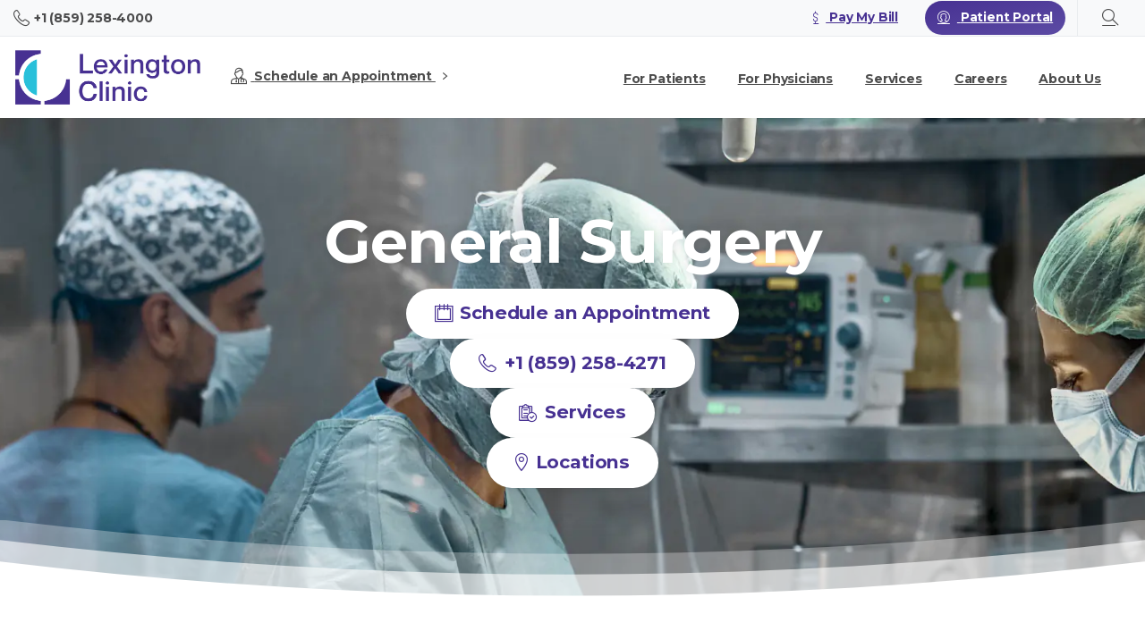

--- FILE ---
content_type: text/html; charset=UTF-8
request_url: https://lexingtonclinic.com/services/general-surgery
body_size: 42175
content:
<!doctype html>
<html lang="en-US">
<head>
	<meta charset="UTF-8">
	<meta name="viewport" content="width=device-width, initial-scale=1">
	<meta name='robots' content='index, follow, max-image-preview:large, max-snippet:-1, max-video-preview:-1' />
	<style>img:is([sizes="auto" i], [sizes^="auto," i]) { contain-intrinsic-size: 3000px 1500px }</style>
	
	<!-- This site is optimized with the Yoast SEO plugin v26.8 - https://yoast.com/product/yoast-seo-wordpress/ -->
	<title>General Surgery - Lexington Clinic</title>
<link data-rocket-prefetch href="https://www.gstatic.com" rel="dns-prefetch">
<link data-rocket-prefetch href="https://www.googletagmanager.com" rel="dns-prefetch">
<link data-rocket-prefetch href="https://www.google.com" rel="dns-prefetch">
<link data-rocket-prefetch href="https://fonts.googleapis.com" rel="dns-prefetch"><link rel="preload" data-rocket-preload as="image" href="https://lexingtonclinic.com/wp-content/uploads/2023/07/general-surgery-bg.jpg" fetchpriority="high">
	<link rel="canonical" href="https://lexingtonclinic.com/services/general-surgery" />
	<meta property="og:locale" content="en_US" />
	<meta property="og:type" content="article" />
	<meta property="og:title" content="General Surgery - Lexington Clinic" />
	<meta property="og:description" content="General Surgery Schedule an Appointment +1 (859) 258-4271 Services Locations Lexington Clinic General Surgeons offer a wide range of services. Our surgeons recognize the individuality of each patient and offer an honest and caring atmosphere to better understand each patient..." />
	<meta property="og:url" content="https://lexingtonclinic.com/services/general-surgery" />
	<meta property="og:site_name" content="Lexington Clinic" />
	<meta property="article:publisher" content="https://www.facebook.com/LexingtonClinicKY" />
	<meta property="article:modified_time" content="2023-09-26T18:47:11+00:00" />
	<meta property="og:image" content="https://lc2022.elinkstaging.com/wp-content/uploads/2022/10/Warner_J-Sloan_MD-Rockwall_2022.jpg" />
	<meta name="twitter:card" content="summary_large_image" />
	<meta name="twitter:site" content="@lexingtonclinic" />
	<meta name="twitter:label1" content="Est. reading time" />
	<meta name="twitter:data1" content="2 minutes" />
	<script type="application/ld+json" class="yoast-schema-graph">{"@context":"https://schema.org","@graph":[{"@type":"WebPage","@id":"https://lexingtonclinic.com/services/general-surgery","url":"https://lexingtonclinic.com/services/general-surgery","name":"General Surgery - Lexington Clinic","isPartOf":{"@id":"https://lexingtonclinic.com/#website"},"primaryImageOfPage":{"@id":"https://lexingtonclinic.com/services/general-surgery#primaryimage"},"image":{"@id":"https://lexingtonclinic.com/services/general-surgery#primaryimage"},"thumbnailUrl":"https://lc2022.elinkstaging.com/wp-content/uploads/2022/10/Warner_J-Sloan_MD-Rockwall_2022.jpg","datePublished":"2023-06-06T18:35:13+00:00","dateModified":"2023-09-26T18:47:11+00:00","breadcrumb":{"@id":"https://lexingtonclinic.com/services/general-surgery#breadcrumb"},"inLanguage":"en-US","potentialAction":[{"@type":"ReadAction","target":["https://lexingtonclinic.com/services/general-surgery"]}]},{"@type":"ImageObject","inLanguage":"en-US","@id":"https://lexingtonclinic.com/services/general-surgery#primaryimage","url":"https://lc2022.elinkstaging.com/wp-content/uploads/2022/10/Warner_J-Sloan_MD-Rockwall_2022.jpg","contentUrl":"https://lc2022.elinkstaging.com/wp-content/uploads/2022/10/Warner_J-Sloan_MD-Rockwall_2022.jpg"},{"@type":"BreadcrumbList","@id":"https://lexingtonclinic.com/services/general-surgery#breadcrumb","itemListElement":[{"@type":"ListItem","position":1,"name":"Home","item":"https://lexingtonclinic.com/"},{"@type":"ListItem","position":2,"name":"Services","item":"https://lexingtonclinic.com/services"},{"@type":"ListItem","position":3,"name":"General Surgery"}]},{"@type":"WebSite","@id":"https://lexingtonclinic.com/#website","url":"https://lexingtonclinic.com/","name":"Lexington Clinic","description":"Your doctors for life.","publisher":{"@id":"https://lexingtonclinic.com/#organization"},"potentialAction":[{"@type":"SearchAction","target":{"@type":"EntryPoint","urlTemplate":"https://lexingtonclinic.com/?s={search_term_string}"},"query-input":{"@type":"PropertyValueSpecification","valueRequired":true,"valueName":"search_term_string"}}],"inLanguage":"en-US"},{"@type":"Organization","@id":"https://lexingtonclinic.com/#organization","name":"Lexington Clinic","alternateName":"Lexington Clinic","url":"https://lexingtonclinic.com/","logo":{"@type":"ImageObject","inLanguage":"en-US","@id":"https://lexingtonclinic.com/#/schema/logo/image/","url":"https://lc2022.elinkstaging.com/wp-content/uploads/2022/09/Lex-Clinic-logo.png","contentUrl":"https://lc2022.elinkstaging.com/wp-content/uploads/2022/09/Lex-Clinic-logo.png","width":800,"height":247,"caption":"Lexington Clinic"},"image":{"@id":"https://lexingtonclinic.com/#/schema/logo/image/"},"sameAs":["https://www.facebook.com/LexingtonClinicKY","https://x.com/lexingtonclinic","https://www.linkedin.com/company/lexington-clinic/about/","https://www.instagram.com/LexClinKY/"]}]}</script>
	<!-- / Yoast SEO plugin. -->


<link rel="alternate" type="application/rss+xml" title="Lexington Clinic &raquo; Feed" href="https://lexingtonclinic.com/feed" />
<link rel="alternate" type="application/rss+xml" title="Lexington Clinic &raquo; Comments Feed" href="https://lexingtonclinic.com/comments/feed" />
<link rel="preconnect" href="https://fonts.gstatic.com/" crossorigin><link rel="preconnect" href="https://fonts.googleapis.com/" crossorigin><link rel='stylesheet' id='pixfort-chart-style-css' href='https://lexingtonclinic.com/wp-content/plugins/pixfort-core/functions/css/elements/css/chart.min.css?ver=3.2.0' type='text/css' media='all' />
<link rel='stylesheet' id='pixfort-circles-style-css' href='https://lexingtonclinic.com/wp-content/plugins/pixfort-core/functions/css/elements/css/circles.min.css?ver=6.8.3' type='text/css' media='all' />
<link rel='stylesheet' id='pixfort-fancy-mockup-style-css' href='https://lexingtonclinic.com/wp-content/plugins/pixfort-core/functions/css/elements/css/fancy-mockup.min.css?ver=3.2.0' type='text/css' media='all' />
<link rel='stylesheet' id='pixfort-levels-style-css' href='https://lexingtonclinic.com/wp-content/plugins/pixfort-core/functions/css/elements/css/levels.min.css?ver=3.2.0' type='text/css' media='all' />
<link rel='stylesheet' id='pixfort-map-style-css' href='https://lexingtonclinic.com/wp-content/plugins/pixfort-core/functions/css/elements/css/map.min.css?ver=3.2.0' type='text/css' media='all' />
<link rel='stylesheet' id='pixfort-marquee-style-css' href='https://lexingtonclinic.com/wp-content/plugins/pixfort-core/functions/css/elements/css/marquee.min.css?ver=6.8.3' type='text/css' media='all' />
<link rel='stylesheet' id='pixfort-carousel-style-css' href='https://lexingtonclinic.com/wp-content/plugins/pixfort-core/functions/css/elements/css/carousel.min.css?ver=6.8.3' type='text/css' media='all' />
<link rel='stylesheet' id='pixfort-story-style-css' href='https://lexingtonclinic.com/wp-content/plugins/pixfort-core/functions/css/elements/css/story.min.css?ver=3.2.0' type='text/css' media='all' />
<link rel='stylesheet' id='pixfort-video-style-css' href='https://lexingtonclinic.com/wp-content/plugins/pixfort-core/functions/css/elements/css/video.min.css?ver=3.2.0' type='text/css' media='all' />
<style id='wp-emoji-styles-inline-css' type='text/css'>

	img.wp-smiley, img.emoji {
		display: inline !important;
		border: none !important;
		box-shadow: none !important;
		height: 1em !important;
		width: 1em !important;
		margin: 0 0.07em !important;
		vertical-align: -0.1em !important;
		background: none !important;
		padding: 0 !important;
	}
</style>
<style id='global-styles-inline-css' type='text/css'>
:root{--wp--preset--aspect-ratio--square: 1;--wp--preset--aspect-ratio--4-3: 4/3;--wp--preset--aspect-ratio--3-4: 3/4;--wp--preset--aspect-ratio--3-2: 3/2;--wp--preset--aspect-ratio--2-3: 2/3;--wp--preset--aspect-ratio--16-9: 16/9;--wp--preset--aspect-ratio--9-16: 9/16;--wp--preset--color--black: #000000;--wp--preset--color--cyan-bluish-gray: #abb8c3;--wp--preset--color--white: #ffffff;--wp--preset--color--pale-pink: #f78da7;--wp--preset--color--vivid-red: #cf2e2e;--wp--preset--color--luminous-vivid-orange: #ff6900;--wp--preset--color--luminous-vivid-amber: #fcb900;--wp--preset--color--light-green-cyan: #7bdcb5;--wp--preset--color--vivid-green-cyan: #00d084;--wp--preset--color--pale-cyan-blue: #8ed1fc;--wp--preset--color--vivid-cyan-blue: #0693e3;--wp--preset--color--vivid-purple: #9b51e0;--wp--preset--gradient--vivid-cyan-blue-to-vivid-purple: linear-gradient(135deg,rgba(6,147,227,1) 0%,rgb(155,81,224) 100%);--wp--preset--gradient--light-green-cyan-to-vivid-green-cyan: linear-gradient(135deg,rgb(122,220,180) 0%,rgb(0,208,130) 100%);--wp--preset--gradient--luminous-vivid-amber-to-luminous-vivid-orange: linear-gradient(135deg,rgba(252,185,0,1) 0%,rgba(255,105,0,1) 100%);--wp--preset--gradient--luminous-vivid-orange-to-vivid-red: linear-gradient(135deg,rgba(255,105,0,1) 0%,rgb(207,46,46) 100%);--wp--preset--gradient--very-light-gray-to-cyan-bluish-gray: linear-gradient(135deg,rgb(238,238,238) 0%,rgb(169,184,195) 100%);--wp--preset--gradient--cool-to-warm-spectrum: linear-gradient(135deg,rgb(74,234,220) 0%,rgb(151,120,209) 20%,rgb(207,42,186) 40%,rgb(238,44,130) 60%,rgb(251,105,98) 80%,rgb(254,248,76) 100%);--wp--preset--gradient--blush-light-purple: linear-gradient(135deg,rgb(255,206,236) 0%,rgb(152,150,240) 100%);--wp--preset--gradient--blush-bordeaux: linear-gradient(135deg,rgb(254,205,165) 0%,rgb(254,45,45) 50%,rgb(107,0,62) 100%);--wp--preset--gradient--luminous-dusk: linear-gradient(135deg,rgb(255,203,112) 0%,rgb(199,81,192) 50%,rgb(65,88,208) 100%);--wp--preset--gradient--pale-ocean: linear-gradient(135deg,rgb(255,245,203) 0%,rgb(182,227,212) 50%,rgb(51,167,181) 100%);--wp--preset--gradient--electric-grass: linear-gradient(135deg,rgb(202,248,128) 0%,rgb(113,206,126) 100%);--wp--preset--gradient--midnight: linear-gradient(135deg,rgb(2,3,129) 0%,rgb(40,116,252) 100%);--wp--preset--font-size--small: 13px;--wp--preset--font-size--medium: 20px;--wp--preset--font-size--large: 36px;--wp--preset--font-size--x-large: 42px;--wp--preset--spacing--20: 0.44rem;--wp--preset--spacing--30: 0.67rem;--wp--preset--spacing--40: 1rem;--wp--preset--spacing--50: 1.5rem;--wp--preset--spacing--60: 2.25rem;--wp--preset--spacing--70: 3.38rem;--wp--preset--spacing--80: 5.06rem;--wp--preset--shadow--natural: 6px 6px 9px rgba(0, 0, 0, 0.2);--wp--preset--shadow--deep: 12px 12px 50px rgba(0, 0, 0, 0.4);--wp--preset--shadow--sharp: 6px 6px 0px rgba(0, 0, 0, 0.2);--wp--preset--shadow--outlined: 6px 6px 0px -3px rgba(255, 255, 255, 1), 6px 6px rgba(0, 0, 0, 1);--wp--preset--shadow--crisp: 6px 6px 0px rgba(0, 0, 0, 1);}:where(body) { margin: 0; }.wp-site-blocks > .alignleft { float: left; margin-right: 2em; }.wp-site-blocks > .alignright { float: right; margin-left: 2em; }.wp-site-blocks > .aligncenter { justify-content: center; margin-left: auto; margin-right: auto; }:where(.is-layout-flex){gap: 0.5em;}:where(.is-layout-grid){gap: 0.5em;}.is-layout-flow > .alignleft{float: left;margin-inline-start: 0;margin-inline-end: 2em;}.is-layout-flow > .alignright{float: right;margin-inline-start: 2em;margin-inline-end: 0;}.is-layout-flow > .aligncenter{margin-left: auto !important;margin-right: auto !important;}.is-layout-constrained > .alignleft{float: left;margin-inline-start: 0;margin-inline-end: 2em;}.is-layout-constrained > .alignright{float: right;margin-inline-start: 2em;margin-inline-end: 0;}.is-layout-constrained > .aligncenter{margin-left: auto !important;margin-right: auto !important;}.is-layout-constrained > :where(:not(.alignleft):not(.alignright):not(.alignfull)){margin-left: auto !important;margin-right: auto !important;}body .is-layout-flex{display: flex;}.is-layout-flex{flex-wrap: wrap;align-items: center;}.is-layout-flex > :is(*, div){margin: 0;}body .is-layout-grid{display: grid;}.is-layout-grid > :is(*, div){margin: 0;}body{padding-top: 0px;padding-right: 0px;padding-bottom: 0px;padding-left: 0px;}a:where(:not(.wp-element-button)){text-decoration: underline;}:root :where(.wp-element-button, .wp-block-button__link){background-color: #32373c;border-width: 0;color: #fff;font-family: inherit;font-size: inherit;line-height: inherit;padding: calc(0.667em + 2px) calc(1.333em + 2px);text-decoration: none;}.has-black-color{color: var(--wp--preset--color--black) !important;}.has-cyan-bluish-gray-color{color: var(--wp--preset--color--cyan-bluish-gray) !important;}.has-white-color{color: var(--wp--preset--color--white) !important;}.has-pale-pink-color{color: var(--wp--preset--color--pale-pink) !important;}.has-vivid-red-color{color: var(--wp--preset--color--vivid-red) !important;}.has-luminous-vivid-orange-color{color: var(--wp--preset--color--luminous-vivid-orange) !important;}.has-luminous-vivid-amber-color{color: var(--wp--preset--color--luminous-vivid-amber) !important;}.has-light-green-cyan-color{color: var(--wp--preset--color--light-green-cyan) !important;}.has-vivid-green-cyan-color{color: var(--wp--preset--color--vivid-green-cyan) !important;}.has-pale-cyan-blue-color{color: var(--wp--preset--color--pale-cyan-blue) !important;}.has-vivid-cyan-blue-color{color: var(--wp--preset--color--vivid-cyan-blue) !important;}.has-vivid-purple-color{color: var(--wp--preset--color--vivid-purple) !important;}.has-black-background-color{background-color: var(--wp--preset--color--black) !important;}.has-cyan-bluish-gray-background-color{background-color: var(--wp--preset--color--cyan-bluish-gray) !important;}.has-white-background-color{background-color: var(--wp--preset--color--white) !important;}.has-pale-pink-background-color{background-color: var(--wp--preset--color--pale-pink) !important;}.has-vivid-red-background-color{background-color: var(--wp--preset--color--vivid-red) !important;}.has-luminous-vivid-orange-background-color{background-color: var(--wp--preset--color--luminous-vivid-orange) !important;}.has-luminous-vivid-amber-background-color{background-color: var(--wp--preset--color--luminous-vivid-amber) !important;}.has-light-green-cyan-background-color{background-color: var(--wp--preset--color--light-green-cyan) !important;}.has-vivid-green-cyan-background-color{background-color: var(--wp--preset--color--vivid-green-cyan) !important;}.has-pale-cyan-blue-background-color{background-color: var(--wp--preset--color--pale-cyan-blue) !important;}.has-vivid-cyan-blue-background-color{background-color: var(--wp--preset--color--vivid-cyan-blue) !important;}.has-vivid-purple-background-color{background-color: var(--wp--preset--color--vivid-purple) !important;}.has-black-border-color{border-color: var(--wp--preset--color--black) !important;}.has-cyan-bluish-gray-border-color{border-color: var(--wp--preset--color--cyan-bluish-gray) !important;}.has-white-border-color{border-color: var(--wp--preset--color--white) !important;}.has-pale-pink-border-color{border-color: var(--wp--preset--color--pale-pink) !important;}.has-vivid-red-border-color{border-color: var(--wp--preset--color--vivid-red) !important;}.has-luminous-vivid-orange-border-color{border-color: var(--wp--preset--color--luminous-vivid-orange) !important;}.has-luminous-vivid-amber-border-color{border-color: var(--wp--preset--color--luminous-vivid-amber) !important;}.has-light-green-cyan-border-color{border-color: var(--wp--preset--color--light-green-cyan) !important;}.has-vivid-green-cyan-border-color{border-color: var(--wp--preset--color--vivid-green-cyan) !important;}.has-pale-cyan-blue-border-color{border-color: var(--wp--preset--color--pale-cyan-blue) !important;}.has-vivid-cyan-blue-border-color{border-color: var(--wp--preset--color--vivid-cyan-blue) !important;}.has-vivid-purple-border-color{border-color: var(--wp--preset--color--vivid-purple) !important;}.has-vivid-cyan-blue-to-vivid-purple-gradient-background{background: var(--wp--preset--gradient--vivid-cyan-blue-to-vivid-purple) !important;}.has-light-green-cyan-to-vivid-green-cyan-gradient-background{background: var(--wp--preset--gradient--light-green-cyan-to-vivid-green-cyan) !important;}.has-luminous-vivid-amber-to-luminous-vivid-orange-gradient-background{background: var(--wp--preset--gradient--luminous-vivid-amber-to-luminous-vivid-orange) !important;}.has-luminous-vivid-orange-to-vivid-red-gradient-background{background: var(--wp--preset--gradient--luminous-vivid-orange-to-vivid-red) !important;}.has-very-light-gray-to-cyan-bluish-gray-gradient-background{background: var(--wp--preset--gradient--very-light-gray-to-cyan-bluish-gray) !important;}.has-cool-to-warm-spectrum-gradient-background{background: var(--wp--preset--gradient--cool-to-warm-spectrum) !important;}.has-blush-light-purple-gradient-background{background: var(--wp--preset--gradient--blush-light-purple) !important;}.has-blush-bordeaux-gradient-background{background: var(--wp--preset--gradient--blush-bordeaux) !important;}.has-luminous-dusk-gradient-background{background: var(--wp--preset--gradient--luminous-dusk) !important;}.has-pale-ocean-gradient-background{background: var(--wp--preset--gradient--pale-ocean) !important;}.has-electric-grass-gradient-background{background: var(--wp--preset--gradient--electric-grass) !important;}.has-midnight-gradient-background{background: var(--wp--preset--gradient--midnight) !important;}.has-small-font-size{font-size: var(--wp--preset--font-size--small) !important;}.has-medium-font-size{font-size: var(--wp--preset--font-size--medium) !important;}.has-large-font-size{font-size: var(--wp--preset--font-size--large) !important;}.has-x-large-font-size{font-size: var(--wp--preset--font-size--x-large) !important;}
:where(.wp-block-post-template.is-layout-flex){gap: 1.25em;}:where(.wp-block-post-template.is-layout-grid){gap: 1.25em;}
:where(.wp-block-columns.is-layout-flex){gap: 2em;}:where(.wp-block-columns.is-layout-grid){gap: 2em;}
:root :where(.wp-block-pullquote){font-size: 1.5em;line-height: 1.6;}
</style>
<style id='wpgb-head-inline-css' type='text/css'>
.wp-grid-builder:not(.wpgb-template),.wpgb-facet{opacity:0.01}.wpgb-facet fieldset{margin:0;padding:0;border:none;outline:none;box-shadow:none}.wpgb-facet fieldset:last-child{margin-bottom:40px;}.wpgb-facet fieldset legend.wpgb-sr-only{height:1px;width:1px}
</style>
<link rel='stylesheet' id='essentials-child-style-css' href='https://lexingtonclinic.com/wp-content/themes/essentials-child/style.css?ver=6.8.3' type='text/css' media='all' />
<style id='pix-intro-handle-inline-css' type='text/css'>

	 body:not(.render) .pix-overlay-item {
		 opacity: 0 !important;
	 }
	 body:not(.pix-loaded) .pix-wpml-header-btn {
		 opacity: 0;
	 }
</style>
<link rel='stylesheet' id='pixfort-bootstrap-css' href='https://lexingtonclinic.com/wp-content/themes/essentials/inc/css/bootstrap.min.css?ver=3.2.0' type='text/css' media='all' />
<link rel='stylesheet' id='elementor-frontend-css' href='https://lexingtonclinic.com/wp-content/uploads/elementor/css/custom-frontend.min.css?ver=1768986106' type='text/css' media='all' />
<link rel='stylesheet' id='e-popup-css' href='https://lexingtonclinic.com/wp-content/plugins/elementor-pro/assets/css/conditionals/popup.min.css?ver=3.34.0' type='text/css' media='all' />
<link rel='stylesheet' id='elementor-icons-css' href='https://lexingtonclinic.com/wp-content/plugins/elementor/assets/lib/eicons/css/elementor-icons.min.css?ver=5.46.0' type='text/css' media='all' />
<link rel='stylesheet' id='elementor-post-5-css' href='https://lexingtonclinic.com/wp-content/uploads/elementor/css/post-5.css?ver=1768986107' type='text/css' media='all' />
<link rel='stylesheet' id='font-awesome-5-all-css' href='https://lexingtonclinic.com/wp-content/plugins/elementor/assets/lib/font-awesome/css/all.min.css?ver=3.34.2' type='text/css' media='all' />
<link rel='stylesheet' id='font-awesome-4-shim-css' href='https://lexingtonclinic.com/wp-content/plugins/elementor/assets/lib/font-awesome/css/v4-shims.min.css?ver=3.34.2' type='text/css' media='all' />
<link rel='stylesheet' id='e-sticky-css' href='https://lexingtonclinic.com/wp-content/plugins/elementor-pro/assets/css/modules/sticky.min.css?ver=3.34.0' type='text/css' media='all' />
<link rel='stylesheet' id='widget-menu-anchor-css' href='https://lexingtonclinic.com/wp-content/plugins/elementor/assets/css/widget-menu-anchor.min.css?ver=3.34.2' type='text/css' media='all' />
<link rel='stylesheet' id='elementor-post-14686-css' href='https://lexingtonclinic.com/wp-content/uploads/elementor/css/post-14686.css?ver=1768986826' type='text/css' media='all' />
<link rel='stylesheet' id='elementor-post-26455-css' href='https://lexingtonclinic.com/wp-content/uploads/elementor/css/post-26455.css?ver=1768986107' type='text/css' media='all' />
<link rel='stylesheet' id='elementor-post-20319-css' href='https://lexingtonclinic.com/wp-content/uploads/elementor/css/post-20319.css?ver=1768986107' type='text/css' media='all' />
<link rel='stylesheet' id='pix-flickity-style-css' href='https://lexingtonclinic.com/wp-content/themes/essentials/css/build/flickity.min.css?ver=3.2.0' type='text/css' media='all' />
<link rel='stylesheet' id='essentials-pixicon-font-css' href='https://lexingtonclinic.com/wp-content/themes/essentials/css/build/pixicon-main/style.min.css?ver=3.2.0' type='text/css' media='all' />
<link rel='stylesheet' id='essentials-select-css-css' href='https://lexingtonclinic.com/wp-content/themes/essentials/css/build/bootstrap-select.min.css?ver=3.2.0' type='text/css' media='all' />
<link rel='stylesheet' id='pix-essentials-style-2-css' href='https://lexingtonclinic.com/wp-content/uploads/wp-scss-cache/pix-essentials-style-2.css?ver=1709825044' type='text/css' media='all' />
<link rel='stylesheet' id='elementor-gf-local-roboto-css' href='https://lexingtonclinic.com/wp-content/uploads/elementor/google-fonts/css/roboto.css?ver=1744272072' type='text/css' media='all' />
<link rel='stylesheet' id='elementor-gf-local-robotoslab-css' href='https://lexingtonclinic.com/wp-content/uploads/elementor/google-fonts/css/robotoslab.css?ver=1744272077' type='text/css' media='all' />
<script type="text/javascript" src="https://lexingtonclinic.com/wp-includes/js/jquery/jquery.min.js?ver=3.7.1" id="jquery-core-js"></script>
<script type="text/javascript" src="https://lexingtonclinic.com/wp-includes/js/jquery/jquery-migrate.min.js?ver=3.4.1" id="jquery-migrate-js"></script>
<script type="text/javascript" src="https://lexingtonclinic.com/wp-content/plugins/elementor/assets/lib/font-awesome/js/v4-shims.min.js?ver=3.34.2" id="font-awesome-4-shim-js"></script>
<link rel="https://api.w.org/" href="https://lexingtonclinic.com/wp-json/" /><link rel="alternate" title="JSON" type="application/json" href="https://lexingtonclinic.com/wp-json/wp/v2/pages/14686" /><link rel='shortlink' href='https://lexingtonclinic.com/?p=14686' />
<link rel="alternate" title="oEmbed (JSON)" type="application/json+oembed" href="https://lexingtonclinic.com/wp-json/oembed/1.0/embed?url=https%3A%2F%2Flexingtonclinic.com%2Fservices%2Fgeneral-surgery" />
<link rel="alternate" title="oEmbed (XML)" type="text/xml+oembed" href="https://lexingtonclinic.com/wp-json/oembed/1.0/embed?url=https%3A%2F%2Flexingtonclinic.com%2Fservices%2Fgeneral-surgery&#038;format=xml" />
<script>document.createElement( "picture" );if(!window.HTMLPictureElement && document.addEventListener) {window.addEventListener("DOMContentLoaded", function() {var s = document.createElement("script");s.src = "https://lexingtonclinic.com/wp-content/plugins/webp-express/js/picturefill.min.js";document.body.appendChild(s);});}</script><noscript><style>.wp-grid-builder .wpgb-card.wpgb-card-hidden .wpgb-card-wrapper{opacity:1!important;visibility:visible!important;transform:none!important}.wpgb-facet {opacity:1!important;pointer-events:auto!important}.wpgb-facet *:not(.wpgb-pagination-facet){display:none}</style></noscript><style>
        .clinic-container {
            margin-bottom: 40px;
        }
    </style><meta name="generator" content="Elementor 3.34.2; features: additional_custom_breakpoints; settings: css_print_method-external, google_font-enabled, font_display-auto">
			<style>
				.e-con.e-parent:nth-of-type(n+4):not(.e-lazyloaded):not(.e-no-lazyload),
				.e-con.e-parent:nth-of-type(n+4):not(.e-lazyloaded):not(.e-no-lazyload) * {
					background-image: none !important;
				}
				@media screen and (max-height: 1024px) {
					.e-con.e-parent:nth-of-type(n+3):not(.e-lazyloaded):not(.e-no-lazyload),
					.e-con.e-parent:nth-of-type(n+3):not(.e-lazyloaded):not(.e-no-lazyload) * {
						background-image: none !important;
					}
				}
				@media screen and (max-height: 640px) {
					.e-con.e-parent:nth-of-type(n+2):not(.e-lazyloaded):not(.e-no-lazyload),
					.e-con.e-parent:nth-of-type(n+2):not(.e-lazyloaded):not(.e-no-lazyload) * {
						background-image: none !important;
					}
				}
			</style>
			<!-- Global site tag (gtag.js) - Google Analytics -->
    <script async src="https://www.googletagmanager.com/gtag/js?id=UA-72475464-1"></script>
    <script>
    window.dataLayer = window.dataLayer || [];
    function gtag(){dataLayer.push(arguments);}
    gtag('js', new Date());

    gtag('config', 'UA-72475464-1');
    </script>
<link rel="icon" href="https://lexingtonclinic.com/wp-content/uploads/2022/09/Lex-Clinic-favicon-75x75.png" sizes="32x32" />
<link rel="icon" href="https://lexingtonclinic.com/wp-content/uploads/2022/09/Lex-Clinic-favicon.png" sizes="192x192" />
<link rel="apple-touch-icon" href="https://lexingtonclinic.com/wp-content/uploads/2022/09/Lex-Clinic-favicon.png" />
<meta name="msapplication-TileImage" content="https://lexingtonclinic.com/wp-content/uploads/2022/09/Lex-Clinic-favicon.png" />
<style id="wpforms-css-vars-root">
				:root {
					--wpforms-field-border-radius: 3px;
--wpforms-field-background-color: #ffffff;
--wpforms-field-border-color: rgba( 0, 0, 0, 0.25 );
--wpforms-field-text-color: rgba( 0, 0, 0, 0.7 );
--wpforms-label-color: rgba( 0, 0, 0, 0.85 );
--wpforms-label-sublabel-color: rgba( 0, 0, 0, 0.55 );
--wpforms-label-error-color: #d63637;
--wpforms-button-border-radius: 3px;
--wpforms-button-background-color: #066aab;
--wpforms-button-text-color: #ffffff;
--wpforms-field-size-input-height: 43px;
--wpforms-field-size-input-spacing: 15px;
--wpforms-field-size-font-size: 16px;
--wpforms-field-size-line-height: 19px;
--wpforms-field-size-padding-h: 14px;
--wpforms-field-size-checkbox-size: 16px;
--wpforms-field-size-sublabel-spacing: 5px;
--wpforms-field-size-icon-size: 1;
--wpforms-label-size-font-size: 16px;
--wpforms-label-size-line-height: 19px;
--wpforms-label-size-sublabel-font-size: 14px;
--wpforms-label-size-sublabel-line-height: 17px;
--wpforms-button-size-font-size: 17px;
--wpforms-button-size-height: 41px;
--wpforms-button-size-padding-h: 15px;
--wpforms-button-size-margin-top: 10px;

				}
			</style><meta name="generator" content="WP Rocket 3.20.3" data-wpr-features="wpr_preconnect_external_domains wpr_oci wpr_preload_links wpr_desktop" /></head>
<body class="wp-singular page-template-default page page-id-14686 page-parent page-child parent-pageid-14615 wp-theme-essentials wp-child-theme-essentials-child  pix-disable-loading-bar  site-render-disable-page-transition elementor-default elementor-kit-5 elementor-page elementor-page-14686 elementor-page-33409 elementor-page-19409" style="">
		<div  class="pix-page-loading-bg"></div>
		<div id="page" class="site">
		 <div class="pix-topbar position-relative pix-header-desktop pix-topbar-normal  bg-gray-1  text-white sticky-top2 p-sticky" style="z-index:999998;" >
     <div class="container-xl">
         <div class="row d-flex align-items-center align-items-stretch">
                          <div class="col-12 col-lg-6 column pix-header-min-height text-left justify-content-start py-md-0 d-flex align-items-center">
 				        <a data-anim-type="disabled" href="tel:+1(859)258-4000" class="pix-header-phone text-sm d-inline-block2 pix-header-text d-inline-flex align-items-center pix-py-5 text-body-default font-weight-bold mb-0" style="" ><i class="pixicon-phone text-18 pix-mr-5 pix-header-icon-style"></i> +1 (859) 258-4000</a>
                     </div>

                                       <div class="col-12 col-lg-6 column text-right justify-content-end pix-header-min-height py-md-0 d-flex align-items-center justify-content-end">
 				        <div class="d-inline-flex align-items-center d-inline-block2 text-sm mb-0">
            <a data-anim-type="fade-in" class="btn btn-link text-primary animate-in btn-sm pix-py-10 font-weight-bold d-flex2 align-items-center mr-0" href="https://13059-1.portal.athenahealth.com/" target=&quot;_blank&quot; style="" data-popup-id="" data-popup-link="" >
                                <i class="pixicon-dollar mr-2"></i>
                            <span>Pay My Bill</span>
                        </a>
        </div>
                <span class="mx-2"></span>
                <div class="d-inline-flex align-items-center d-inline-block2 text-sm mb-0">
            <a data-anim-type="disabled" class="btn btn-gradient-primary btn-rounded btn-sm pix-py-10 bg-gradient-primary font-weight-bold d-flex2 align-items-center mr-0" href="https://13059-1.portal.athenahealth.com/" target=&quot;_blank&quot; style="color:#fff;" data-popup-id="" data-popup-link="" >
                                <i class="pixicon-user-circle-1 mr-2"></i>
                            <span>Patient Portal</span>
                        </a>
        </div>
                <div class="d-inline-flex pix-px-5 align-self-stretch position-relative mx-2">
            <div class="bg-gray-2 pix-header-divider   " data-color="gray-2" data-scroll-color=""></div>
                    </div>
                        <a data-anim-type="fade-in-left" href="#" class="btn pix-header-btn btn-link p-0 pix-px-15 pix-search-btn pix-toggle-overlay m-0 animate-in d-inline-flex align-items-center text-body-default" ><span class="screen-reader-text sr-only">Search</span><i class="pixicon-zoom text-18 pix-header-text font-weight-bold"></i></a>
                         </div>

         </div>
              </div>
              <div class="pix-topbar-line bg-gray-2" style="width:100%;height:1px;"></div>
      </div>
            <div class="pix-header-scroll-placeholder"></div>
                <header id="masthead" class="pix-header pix-is-sticky-header  pix-header-desktop d-block pix-header-normal pix-scroll-shadow  header-scroll pix-header-container-area bg-white" data-text="body-default" data-text-scroll="body-default" data-bg-class="bg-white" data-scroll-class="bg-white " data-scroll-color="">
            <div class="container-xl">
                <nav class="navbar pix-main-menu navbar-hover-drop navbar-expand-lg navbar-light ">
                        <div class=" d-flex align-items-center">
        <div class="d-inline-block " data-anim-type="disabled" style="">
                                    <a class="navbar-brand" href="https://lexingtonclinic.com/" target="" rel="home">
                            <img class="pix-logo" height="65" width="210.52631578947" src="https://lexingtonclinic.com/wp-content/uploads/2022/09/Lex-Clinic-logo.png" alt="Lexington Clinic" style="height:65px;width:auto;" >
                                                            <img class="pix-logo-scroll" src="https://lexingtonclinic.com/wp-content/uploads/2022/09/Lex-Clinic-logo.png" alt="Lexington Clinic" style="height:65px;width:auto;">
                                                        </a>
                                </div>
    </div>
            <span class="mx-3"></span>
                <div class="d-inline-flex align-items-center line-height-1 pix-py-5 pix-hover-item mb-0">
            <a data-anim-type="disabled" class="text-body-default font-weight-bold btn btn-link p-0 line-height-1 pix-header-text text-sm  d-inline-flex2 align-items-center2" href="/patients/find-a-physician"  style="" >
                                    <i class="pixicon-doctor-3 pix-header-icon-format pix-mr-5 pix-header-icon-style"></i>
                <span>Schedule an Appointment </span>
                <i class="font-weight-bold pixicon-angle-right pix-header-icon-format pix-hover-right ml-2"></i>            </a></div>
            <div id="navbarNav-112929" class="collapse navbar-collapse align-self-stretch  pix-nav-active-line justify-content-end "><ul id="menu-main-lexington-clinic-menu" class="navbar-nav nav-style-megamenu align-self-stretch align-items-center "><li itemscope="itemscope" itemtype="https://www.schema.org/SiteNavigationElement" id="menu-item-13295" class="menu-item menu-item-type-custom menu-item-object-custom menu-item-has-children dropdown menu-item-13295 nav-item dropdown d-lg-flex nav-item-display align-self-stretch overflow-visible align-items-center"><a title="For Patients" class=" font-weight-bold pix-nav-link text-body-default dropdown-toggle nav-link animate-in" target="_self" href="#" data-toggle="dropdown" aria-haspopup="true" aria-expanded="false" data-anim-type="fade-in" id="menu-item-dropdown-13295"><span class="pix-dropdown-title text-sm  pix-header-text">For Patients</span></a>
<div class="dropdown-menu"  aria-labelledby="menu-item-dropdown-13295" role="navigation">
<div class="submenu-box pix-default-menu bg-white"><div class="container">	<div itemscope="itemscope" itemtype="https://www.schema.org/SiteNavigationElement" id="menu-item-18541" class="menu-item menu-item-type-custom menu-item-object-custom menu-item-18541 nav-item dropdown d-lg-flex nav-item-display align-self-stretch overflow-visible align-items-center w-100"><a title="Schedule an Appointment" class=" font-weight-bold pix-nav-link  dropdown-item" target="_self" href="/patients/find-a-physician"><span class="pix-dropdown-title  text-body-default  font-weight-bold">Schedule an Appointment</span></a></div>
	<div itemscope="itemscope" itemtype="https://www.schema.org/SiteNavigationElement" id="menu-item-13300" class="menu-item menu-item-type-custom menu-item-object-custom menu-item-13300 nav-item dropdown d-lg-flex nav-item-display align-self-stretch overflow-visible align-items-center w-100"><a title="Request an Appointment" class=" font-weight-bold pix-nav-link  dropdown-item" target="_self" href="https://z4-rpw.phreesia.net/ApptRequestForm.App/#/form/5cafab83-4553-4a72-8f9a-45660529dd2e"><span class="pix-dropdown-title  text-body-default  font-weight-bold">Request an Appointment</span></a></div>
	<div itemscope="itemscope" itemtype="https://www.schema.org/SiteNavigationElement" id="menu-item-14627" class="menu-item menu-item-type-post_type menu-item-object-page menu-item-14627 nav-item dropdown d-lg-flex nav-item-display align-self-stretch overflow-visible align-items-center w-100"><a title="Find a Physician" class=" font-weight-bold pix-nav-link  dropdown-item" target="_self" href="https://lexingtonclinic.com/patients/find-a-physician"><span class="pix-dropdown-title  text-body-default  font-weight-bold">Find a Physician</span></a></div>
	<div itemscope="itemscope" itemtype="https://www.schema.org/SiteNavigationElement" id="menu-item-14633" class="menu-item menu-item-type-post_type menu-item-object-page menu-item-14633 nav-item dropdown d-lg-flex nav-item-display align-self-stretch overflow-visible align-items-center w-100"><a title="Primary Care" class=" font-weight-bold pix-nav-link  dropdown-item" target="_self" href="https://lexingtonclinic.com/patients/primary-care"><span class="pix-dropdown-title  text-body-default  font-weight-bold">Primary Care</span></a></div>
	<div itemscope="itemscope" itemtype="https://www.schema.org/SiteNavigationElement" id="menu-item-22945" class="menu-item menu-item-type-post_type menu-item-object-page menu-item-22945 nav-item dropdown d-lg-flex nav-item-display align-self-stretch overflow-visible align-items-center w-100"><a title="Phone Directory" class=" font-weight-bold pix-nav-link  dropdown-item" target="_self" href="https://lexingtonclinic.com/directory/phone-directory"><span class="pix-dropdown-title  text-body-default  font-weight-bold">Phone Directory</span></a></div>
	<div itemscope="itemscope" itemtype="https://www.schema.org/SiteNavigationElement" id="menu-item-32104" class="menu-item menu-item-type-post_type menu-item-object-page menu-item-32104 nav-item dropdown d-lg-flex nav-item-display align-self-stretch overflow-visible align-items-center w-100"><a title="Privacy/Legal Notices" class=" font-weight-bold pix-nav-link  dropdown-item" target="_self" href="https://lexingtonclinic.com/patients/legal"><span class="pix-dropdown-title  text-body-default  font-weight-bold">Privacy/Legal Notices</span></a></div>
	<div itemscope="itemscope" itemtype="https://www.schema.org/SiteNavigationElement" id="menu-item-14632" class="menu-item menu-item-type-post_type menu-item-object-page menu-item-14632 nav-item dropdown d-lg-flex nav-item-display align-self-stretch overflow-visible align-items-center w-100"><a title="Locations" class=" font-weight-bold pix-nav-link  dropdown-item" target="_self" href="https://lexingtonclinic.com/directory/locations"><span class="pix-dropdown-title  text-body-default  font-weight-bold">Locations</span></a></div>
	<div itemscope="itemscope" itemtype="https://www.schema.org/SiteNavigationElement" id="menu-item-14635" class="menu-item menu-item-type-post_type menu-item-object-page menu-item-14635 nav-item dropdown d-lg-flex nav-item-display align-self-stretch overflow-visible align-items-center w-100"><a title="Patient Forms" class=" font-weight-bold pix-nav-link  dropdown-item" target="_self" href="https://lexingtonclinic.com/patients/patient-forms"><span class="pix-dropdown-title  text-body-default  font-weight-bold">Patient Forms</span></a></div>
	<div itemscope="itemscope" itemtype="https://www.schema.org/SiteNavigationElement" id="menu-item-14631" class="menu-item menu-item-type-post_type menu-item-object-page menu-item-14631 nav-item dropdown d-lg-flex nav-item-display align-self-stretch overflow-visible align-items-center w-100"><a title="Insurance/Business Office" class=" font-weight-bold pix-nav-link  dropdown-item" target="_self" href="https://lexingtonclinic.com/patients/insurance-billing"><span class="pix-dropdown-title  text-body-default  font-weight-bold">Insurance/Business Office</span></a></div>
	<div itemscope="itemscope" itemtype="https://www.schema.org/SiteNavigationElement" id="menu-item-14608" class="menu-item menu-item-type-custom menu-item-object-custom menu-item-14608 nav-item dropdown d-lg-flex nav-item-display align-self-stretch overflow-visible align-items-center w-100"><a title="Medical Information Release Form" class=" font-weight-bold pix-nav-link  dropdown-item" target="_blank" href="/wp-content/uploads/2024/05/ROI-Auth-Updated-2024_May23-update.pdf"><span class="pix-dropdown-title  text-body-default  font-weight-bold">Medical Information Release Form</span></a></div>
	<div itemscope="itemscope" itemtype="https://www.schema.org/SiteNavigationElement" id="menu-item-18868" class="menu-item menu-item-type-custom menu-item-object-custom menu-item-18868 nav-item dropdown d-lg-flex nav-item-display align-self-stretch overflow-visible align-items-center w-100"><a title="Ask a Physician Articles" class=" font-weight-bold pix-nav-link  dropdown-item" target="_self" href="/category/ask-a-physician"><span class="pix-dropdown-title  text-body-default  font-weight-bold">Ask a Physician Articles</span></a></div>
	<div itemscope="itemscope" itemtype="https://www.schema.org/SiteNavigationElement" id="menu-item-3302" class="menu-item menu-item-type-custom menu-item-object-custom menu-item-3302 nav-item dropdown d-lg-flex nav-item-display align-self-stretch overflow-visible align-items-center w-100"><a title="Patient Portal" class=" font-weight-bold pix-nav-link  dropdown-item" target="_self" href="https://13059-1.portal.athenahealth.com/"><span class="pix-dropdown-title  text-body-default  font-weight-bold">Patient Portal</span></a></div>
	<div itemscope="itemscope" itemtype="https://www.schema.org/SiteNavigationElement" id="menu-item-17024" class="menu-item menu-item-type-custom menu-item-object-custom menu-item-17024 nav-item dropdown d-lg-flex nav-item-display align-self-stretch overflow-visible align-items-center w-100"><a title="Online Bill Pay" class=" font-weight-bold pix-nav-link  dropdown-item" target="_blank" href="https://13059-1.portal.athenahealth.com/"><span class="pix-dropdown-title  text-body-default  font-weight-bold">Online Bill Pay</span></a></div>
	<div itemscope="itemscope" itemtype="https://www.schema.org/SiteNavigationElement" id="menu-item-14636" class="menu-item menu-item-type-post_type menu-item-object-page menu-item-14636 nav-item dropdown d-lg-flex nav-item-display align-self-stretch overflow-visible align-items-center w-100"><a title="Telehealth" class=" font-weight-bold pix-nav-link  dropdown-item" target="_self" href="https://lexingtonclinic.com/services/telehealth"><span class="pix-dropdown-title  text-body-default  font-weight-bold">Telehealth</span></a></div>
</div>
</div>
</div>
</li>
<li itemscope="itemscope" itemtype="https://www.schema.org/SiteNavigationElement" id="menu-item-13412" class="menu-item menu-item-type-custom menu-item-object-custom menu-item-has-children dropdown menu-item-13412 nav-item dropdown d-lg-flex nav-item-display align-self-stretch overflow-visible align-items-center"><a title="For Physicians" class=" font-weight-bold pix-nav-link text-body-default dropdown-toggle nav-link animate-in" target="_self" href="#" data-toggle="dropdown" aria-haspopup="true" aria-expanded="false" data-anim-type="fade-in" id="menu-item-dropdown-13412"><span class="pix-dropdown-title text-sm  pix-header-text">For Physicians</span></a>
<div class="dropdown-menu"  aria-labelledby="menu-item-dropdown-13412" role="navigation">
<div class="submenu-box pix-default-menu bg-white"><div class="container">	<div itemscope="itemscope" itemtype="https://www.schema.org/SiteNavigationElement" id="menu-item-14652" class="menu-item menu-item-type-post_type menu-item-object-page menu-item-14652 nav-item dropdown d-lg-flex nav-item-display align-self-stretch overflow-visible align-items-center w-100"><a title="Current Physician Openings" class=" font-weight-bold pix-nav-link  dropdown-item" target="_self" href="https://lexingtonclinic.com/physicians/physician-opportunities"><span class="pix-dropdown-title  text-body-default  font-weight-bold">Current Physician Openings</span></a></div>
	<div itemscope="itemscope" itemtype="https://www.schema.org/SiteNavigationElement" id="menu-item-14651" class="menu-item menu-item-type-post_type menu-item-object-page menu-item-14651 nav-item dropdown d-lg-flex nav-item-display align-self-stretch overflow-visible align-items-center w-100"><a title="Referring Physician Offices Information" class=" font-weight-bold pix-nav-link  dropdown-item" target="_self" href="https://lexingtonclinic.com/physicians/referring-physician-information"><span class="pix-dropdown-title  text-body-default  font-weight-bold">Referring Physician Offices Information</span></a></div>
</div>
</div>
</div>
</li>
<li itemscope="itemscope" itemtype="https://www.schema.org/SiteNavigationElement" id="menu-item-13296" class="menu-item menu-item-type-custom menu-item-object-custom current-menu-ancestor menu-item-has-children dropdown menu-item-13296 nav-item dropdown d-lg-flex nav-item-display align-self-stretch overflow-visible align-items-center mega-item pix-mega-style-full"><a title="Services" class=" font-weight-bold pix-nav-link text-body-default dropdown-toggle nav-link animate-in" target="_self" href="#" data-toggle="dropdown" aria-haspopup="true" aria-expanded="false" data-anim-type="fade-in" id="menu-item-dropdown-13296"><span class="pix-dropdown-title text-sm  pix-header-text">Services</span></a>
<div class="dropdown-menu"  aria-labelledby="menu-item-dropdown-13296" role="navigation">
<div class="submenu-box bg-white overflow-hidden2"><div class="container overflow-hidden"><div class="row w-100">	<div class="col-lg-3 pix-menu-line-right pix-p-202 "><div class="d-block position-relative w-100 pix-menu-box menu-item menu-item-type-post_type menu-item-object-page menu-item-14650 nav-item dropdown d-lg-flex nav-item-display align-self-stretch overflow-visible align-items-center w-100  pix-menu-full-height"><div class="item-inner pix-menu-box-inner d-flex align-items-end w-100 h-100 pix-hover-item  position-relative overflow-hidden" style="-webkit-transform: translateZ(0);transform: translateZ(0);"><img width="500" height="326" src="https://lexingtonclinic.com/wp-content/uploads/2022/09/Primary-Care-light-5-e1692369619585.png" class="pix-bg-image d-inline-block w-100 pix-img-scale pix-opacity-10" alt="" decoding="async" srcset="https://lexingtonclinic.com/wp-content/uploads/2022/09/Primary-Care-light-5-e1692369619585.png 500w, https://lexingtonclinic.com/wp-content/uploads/2022/09/Primary-Care-light-5-e1692369619585-300x196.png 300w" sizes="(max-width: 500px) 100vw, 500px" /><a target="_self" href="https://lexingtonclinic.com/patients/primary-care" class="pix-img-overlay pix-box-container d-md-flex align-items-center w-100 justify-content-center pix-p-20" ><div class="h6 heading-font text-heading-default font-weight-bold pix-box-title">Primary Care</div><span class="pix-box-text text-body-default text-sm">Family Medicine<br>Internal Medicine<br>Internal Med/Pediatrics<br>Pediatrics</span><span class="pix-box-link text-heading-default btn btn-sm p-0 font-weight-bold pix-py-5 text-sm2 pix-hover-item d-flex align-items-center align-self-stretch text-left">Learn more <i class="ml-2 pixicon-angle-right d-flex align-self-center font-weight-bold pix-hover-right" style="line-height:16px;"></i></span></a></div></div><div class="d-block position-relative w-100 pix-menu-box menu-item menu-item-type-post_type menu-item-object-page menu-item-14657 nav-item dropdown d-lg-flex nav-item-display align-self-stretch overflow-visible align-items-center w-100  pix-menu-full-height"><div class="item-inner pix-menu-box-inner d-flex align-items-end w-100 h-100 pix-hover-item  position-relative overflow-hidden" style="-webkit-transform: translateZ(0);transform: translateZ(0);"><img width="500" height="247" src="https://lexingtonclinic.com/wp-content/uploads/2022/09/Cancer-Care-light-5-e1692369785839.png" class="pix-bg-image d-inline-block w-100 pix-img-scale pix-opacity-10" alt="" decoding="async" srcset="https://lexingtonclinic.com/wp-content/uploads/2022/09/Cancer-Care-light-5-e1692369785839.png 500w, https://lexingtonclinic.com/wp-content/uploads/2022/09/Cancer-Care-light-5-e1692369785839-300x148.png 300w" sizes="(max-width: 500px) 100vw, 500px" /><a target="_self" href="https://lexingtonclinic.com/services/cancer-care" class="pix-img-overlay pix-box-container d-md-flex align-items-center w-100 justify-content-center pix-p-20" ><div class="h6 heading-font text-heading-default font-weight-bold pix-box-title">Cancer Care</div><span class="pix-box-text text-body-default text-sm">Center for Breast Care<br>Lung cancer Screening</span><span class="pix-box-link text-heading-default btn btn-sm p-0 font-weight-bold pix-py-5 text-sm2 pix-hover-item d-flex align-items-center align-self-stretch text-left">Learn more <i class="ml-2 pixicon-angle-right d-flex align-self-center font-weight-bold pix-hover-right" style="line-height:16px;"></i></span></a></div></div><div class="d-block position-relative w-100 pix-menu-box menu-item menu-item-type-post_type menu-item-object-page menu-item-31993 nav-item dropdown d-lg-flex nav-item-display align-self-stretch overflow-visible align-items-center w-100  pix-menu-full-height"><div class="item-inner pix-menu-box-inner d-flex align-items-end w-100 h-100 pix-hover-item  position-relative overflow-hidden" style="-webkit-transform: translateZ(0);transform: translateZ(0);"><img width="500" height="347" src="https://lexingtonclinic.com/wp-content/uploads/2022/09/Ortho-light-1.png" class="pix-bg-image d-inline-block w-100 pix-img-scale pix-opacity-10" alt="" decoding="async" srcset="https://lexingtonclinic.com/wp-content/uploads/2022/09/Ortho-light-1.png 500w, https://lexingtonclinic.com/wp-content/uploads/2022/09/Ortho-light-1-300x208.png 300w" sizes="(max-width: 500px) 100vw, 500px" /><a target="_self" href="https://lexingtonclinic.com/services/orthopedic-and-neuroscience-center" class="pix-img-overlay pix-box-container d-md-flex align-items-center w-100 justify-content-center pix-p-20" ><div class="h6 heading-font text-heading-default font-weight-bold pix-box-title">Looking for:</div><span class="pix-box-text text-body-default text-sm">Interventional Pain Medicine<br>Neurology<br>Neurosurgery<br>Orthopedics<br>Physical Medicine & Rehabilitation<br>Physical Therapy</span><span class="pix-box-link text-heading-default btn btn-sm p-0 font-weight-bold pix-py-5 text-sm2 pix-hover-item d-flex align-items-center align-self-stretch text-left">Click Orthopedic - Neuroscience Center <i class="ml-2 pixicon-angle-right d-flex align-self-center font-weight-bold pix-hover-right" style="line-height:16px;"></i></span></a></div></div>	</div>
	<div class="col-lg-3 pix-menu-line-right pix-p-202 pix-dropdown-padding">		<div itemscope="itemscope" itemtype="https://www.schema.org/SiteNavigationElement" id="menu-item-14781" class="menu-item menu-item-type-post_type menu-item-object-page menu-item-14781 nav-item dropdown d-lg-flex nav-item-display align-self-stretch overflow-visible align-items-center w-100"><a title="Allergy/Asthma" class=" font-weight-bold pix-nav-link  dropdown-item" target="_self" href="https://lexingtonclinic.com/services/allergy-asthma"><span class="pix-dropdown-title  text-body-default  font-weight-bold">Allergy/Asthma</span></a></div>
		<div itemscope="itemscope" itemtype="https://www.schema.org/SiteNavigationElement" id="menu-item-14783" class="menu-item menu-item-type-post_type menu-item-object-page menu-item-14783 nav-item dropdown d-lg-flex nav-item-display align-self-stretch overflow-visible align-items-center w-100"><a title="Audiology" class=" font-weight-bold pix-nav-link  dropdown-item" target="_self" href="https://lexingtonclinic.com/services/audiology"><span class="pix-dropdown-title  text-body-default  font-weight-bold">Audiology</span></a></div>
		<div itemscope="itemscope" itemtype="https://www.schema.org/SiteNavigationElement" id="menu-item-14784" class="cancercare-dropdown menu-item menu-item-type-post_type menu-item-object-page menu-item-14784 nav-item dropdown d-lg-flex nav-item-display align-self-stretch overflow-visible align-items-center w-100"><a title="Cancer Care" class=" font-weight-bold pix-nav-link  dropdown-item" target="_self" href="https://lexingtonclinic.com/services/cancer-care"><span class="pix-dropdown-title cancercare-dropdown text-body-default  font-weight-bold">Cancer Care</span></a></div>
		<div itemscope="itemscope" itemtype="https://www.schema.org/SiteNavigationElement" id="menu-item-14785" class="menu-item menu-item-type-post_type menu-item-object-page menu-item-14785 nav-item dropdown d-lg-flex nav-item-display align-self-stretch overflow-visible align-items-center w-100"><a title="Cardiology" class=" font-weight-bold pix-nav-link  dropdown-item" target="_self" href="https://lexingtonclinic.com/services/cardiology"><span class="pix-dropdown-title  text-body-default  font-weight-bold">Cardiology</span></a></div>
		<div itemscope="itemscope" itemtype="https://www.schema.org/SiteNavigationElement" id="menu-item-14786" class="menu-item menu-item-type-post_type menu-item-object-page menu-item-14786 nav-item dropdown d-lg-flex nav-item-display align-self-stretch overflow-visible align-items-center w-100"><a title="Center for Breast Care" class=" font-weight-bold pix-nav-link  dropdown-item" target="_self" href="https://lexingtonclinic.com/services/center-for-breast-care"><span class="pix-dropdown-title  text-body-default  font-weight-bold">Center for Breast Care</span></a></div>
		<div itemscope="itemscope" itemtype="https://www.schema.org/SiteNavigationElement" id="menu-item-27460" class="dermatology menu-item menu-item-type-post_type menu-item-object-page menu-item-27460 nav-item dropdown d-lg-flex nav-item-display align-self-stretch overflow-visible align-items-center w-100"><a title="Dermatology" class=" font-weight-bold pix-nav-link  dropdown-item" target="_self" href="https://lexingtonclinic.com/services/dermatology"><span class="pix-dropdown-title dermatology text-body-default  font-weight-bold">Dermatology</span></a></div>
		<div itemscope="itemscope" itemtype="https://www.schema.org/SiteNavigationElement" id="menu-item-14788" class="menu-item menu-item-type-post_type menu-item-object-page menu-item-14788 nav-item dropdown d-lg-flex nav-item-display align-self-stretch overflow-visible align-items-center w-100"><a title="Dietitian Services" class=" font-weight-bold pix-nav-link  dropdown-item" target="_self" href="https://lexingtonclinic.com/services/dietitian-services"><span class="pix-dropdown-title  text-body-default  font-weight-bold">Dietitian Services</span></a></div>
		<div itemscope="itemscope" itemtype="https://www.schema.org/SiteNavigationElement" id="menu-item-14789" class="menu-item menu-item-type-post_type menu-item-object-page menu-item-14789 nav-item dropdown d-lg-flex nav-item-display align-self-stretch overflow-visible align-items-center w-100"><a title="Emergency Medicine" class=" font-weight-bold pix-nav-link  dropdown-item" target="_self" href="https://lexingtonclinic.com/services/emergency-medicine"><span class="pix-dropdown-title  text-body-default  font-weight-bold">Emergency Medicine</span></a></div>
		<div itemscope="itemscope" itemtype="https://www.schema.org/SiteNavigationElement" id="menu-item-14790" class="menu-item menu-item-type-post_type menu-item-object-page menu-item-14790 nav-item dropdown d-lg-flex nav-item-display align-self-stretch overflow-visible align-items-center w-100"><a title="Endocrinology" class=" font-weight-bold pix-nav-link  dropdown-item" target="_self" href="https://lexingtonclinic.com/services/endocrinology"><span class="pix-dropdown-title  text-body-default  font-weight-bold">Endocrinology</span></a></div>
		<div itemscope="itemscope" itemtype="https://www.schema.org/SiteNavigationElement" id="menu-item-14791" class="menu-item menu-item-type-post_type menu-item-object-page menu-item-14791 nav-item dropdown d-lg-flex nav-item-display align-self-stretch overflow-visible align-items-center w-100"><a title="ENT/Otolaryngology" class=" font-weight-bold pix-nav-link  dropdown-item" target="_self" href="https://lexingtonclinic.com/services/otolaryngology"><span class="pix-dropdown-title  text-body-default  font-weight-bold">ENT/Otolaryngology</span></a></div>
		<div itemscope="itemscope" itemtype="https://www.schema.org/SiteNavigationElement" id="menu-item-14792" class="menu-item menu-item-type-post_type menu-item-object-page menu-item-14792 nav-item dropdown d-lg-flex nav-item-display align-self-stretch overflow-visible align-items-center w-100"><a title="Family Medicine" class=" font-weight-bold pix-nav-link  dropdown-item" target="_self" href="https://lexingtonclinic.com/services/family-medicine"><span class="pix-dropdown-title  text-body-default  font-weight-bold">Family Medicine</span></a></div>
		<div itemscope="itemscope" itemtype="https://www.schema.org/SiteNavigationElement" id="menu-item-14793" class="menu-item menu-item-type-post_type menu-item-object-page menu-item-14793 nav-item dropdown d-lg-flex nav-item-display align-self-stretch overflow-visible align-items-center w-100"><a title="Gastroenterology" class=" font-weight-bold pix-nav-link  dropdown-item" target="_self" href="https://lexingtonclinic.com/services/gastroenterology"><span class="pix-dropdown-title  text-body-default  font-weight-bold">Gastroenterology</span></a></div>
	</div>
	<div class="col-lg-3 pix-menu-line-right pix-p-202 pix-dropdown-padding">		<div itemscope="itemscope" itemtype="https://www.schema.org/SiteNavigationElement" id="menu-item-14794" class="menu-item menu-item-type-post_type menu-item-object-page current-menu-item page_item page-item-14686 current_page_item active menu-item-14794 nav-item dropdown d-lg-flex nav-item-display align-self-stretch overflow-visible align-items-center w-100"><a title="General Surgery" class=" font-weight-bold pix-nav-link  dropdown-item" target="_self" href="https://lexingtonclinic.com/services/general-surgery"><span class="pix-dropdown-title  text-body-default  font-weight-bold">General Surgery</span></a></div>
		<div itemscope="itemscope" itemtype="https://www.schema.org/SiteNavigationElement" id="menu-item-14796" class="menu-item menu-item-type-post_type menu-item-object-page menu-item-14796 nav-item dropdown d-lg-flex nav-item-display align-self-stretch overflow-visible align-items-center w-100"><a title="Hematology / Oncology" class=" font-weight-bold pix-nav-link  dropdown-item" target="_self" href="https://lexingtonclinic.com/services/hematology-and-oncology"><span class="pix-dropdown-title  text-body-default  font-weight-bold">Hematology / Oncology</span></a></div>
		<div itemscope="itemscope" itemtype="https://www.schema.org/SiteNavigationElement" id="menu-item-14797" class="menu-item menu-item-type-post_type menu-item-object-page menu-item-14797 nav-item dropdown d-lg-flex nav-item-display align-self-stretch overflow-visible align-items-center w-100"><a title="Hospital Medicine" class=" font-weight-bold pix-nav-link  dropdown-item" target="_self" href="https://lexingtonclinic.com/services/hospital-medicine"><span class="pix-dropdown-title  text-body-default  font-weight-bold">Hospital Medicine</span></a></div>
		<div itemscope="itemscope" itemtype="https://www.schema.org/SiteNavigationElement" id="menu-item-14798" class="menu-item menu-item-type-post_type menu-item-object-page menu-item-14798 nav-item dropdown d-lg-flex nav-item-display align-self-stretch overflow-visible align-items-center w-100"><a title="Internal Medicine" class=" font-weight-bold pix-nav-link  dropdown-item" target="_self" href="https://lexingtonclinic.com/services/internal-medicine"><span class="pix-dropdown-title  text-body-default  font-weight-bold">Internal Medicine</span></a></div>
		<div itemscope="itemscope" itemtype="https://www.schema.org/SiteNavigationElement" id="menu-item-14799" class="menu-item menu-item-type-post_type menu-item-object-page menu-item-14799 nav-item dropdown d-lg-flex nav-item-display align-self-stretch overflow-visible align-items-center w-100"><a title="Internal Medicine / Pediatrics" class=" font-weight-bold pix-nav-link  dropdown-item" target="_self" href="https://lexingtonclinic.com/services/internal-medicine-pediatrics"><span class="pix-dropdown-title  text-body-default  font-weight-bold">Internal Medicine / Pediatrics</span></a></div>
		<div itemscope="itemscope" itemtype="https://www.schema.org/SiteNavigationElement" id="menu-item-14800" class="menu-item menu-item-type-post_type menu-item-object-page menu-item-14800 nav-item dropdown d-lg-flex nav-item-display align-self-stretch overflow-visible align-items-center w-100"><a title="Laboratory Services" class=" font-weight-bold pix-nav-link  dropdown-item" target="_self" href="https://lexingtonclinic.com/services/phlebotomy"><span class="pix-dropdown-title  text-body-default  font-weight-bold">Laboratory Services</span></a></div>
		<div itemscope="itemscope" itemtype="https://www.schema.org/SiteNavigationElement" id="menu-item-14801" class="menu-item menu-item-type-post_type menu-item-object-page menu-item-14801 nav-item dropdown d-lg-flex nav-item-display align-self-stretch overflow-visible align-items-center w-100"><a title="Lung Cancer Screening" class=" font-weight-bold pix-nav-link  dropdown-item" target="_self" href="https://lexingtonclinic.com/services/lung-cancer-screening"><span class="pix-dropdown-title  text-body-default  font-weight-bold">Lung Cancer Screening</span></a></div>
		<div itemscope="itemscope" itemtype="https://www.schema.org/SiteNavigationElement" id="menu-item-14812" class="menu-item menu-item-type-post_type menu-item-object-page menu-item-14812 nav-item dropdown d-lg-flex nav-item-display align-self-stretch overflow-visible align-items-center w-100"><a title="Obstetrics / Gynecology" class=" font-weight-bold pix-nav-link  dropdown-item" target="_self" href="https://lexingtonclinic.com/services/obstetrics-gynecology"><span class="pix-dropdown-title  text-body-default  font-weight-bold">Obstetrics / Gynecology</span></a></div>
		<div itemscope="itemscope" itemtype="https://www.schema.org/SiteNavigationElement" id="menu-item-14805" class="menu-item menu-item-type-post_type menu-item-object-page menu-item-14805 nav-item dropdown d-lg-flex nav-item-display align-self-stretch overflow-visible align-items-center w-100"><a title="Ophthalmology" class=" font-weight-bold pix-nav-link  dropdown-item" target="_self" href="https://lexingtonclinic.com/services/ophthalmology"><span class="pix-dropdown-title  text-body-default  font-weight-bold">Ophthalmology</span></a></div>
		<div itemscope="itemscope" itemtype="https://www.schema.org/SiteNavigationElement" id="menu-item-31937" class="orthopedic-and-neuroscience-center menu-item menu-item-type-post_type menu-item-object-page menu-item-31937 nav-item dropdown d-lg-flex nav-item-display align-self-stretch overflow-visible align-items-center w-100"><a title="Orthopedic and Neuroscience Center" class=" font-weight-bold pix-nav-link  dropdown-item" target="_self" href="https://lexingtonclinic.com/services/orthopedic-and-neuroscience-center"><span class="pix-dropdown-title orthopedic-and-neuroscience-center text-body-default  font-weight-bold">Orthopedic and Neuroscience Center</span></a></div>
		<div itemscope="itemscope" itemtype="https://www.schema.org/SiteNavigationElement" id="menu-item-14807" class="menu-item menu-item-type-post_type menu-item-object-page menu-item-14807 nav-item dropdown d-lg-flex nav-item-display align-self-stretch overflow-visible align-items-center w-100"><a title="Outpatient Surgery and Endoscopy" class=" font-weight-bold pix-nav-link  dropdown-item" target="_self" href="https://lexingtonclinic.com/services/outpatient-surgery-and-endoscopy-centers"><span class="pix-dropdown-title  text-body-default  font-weight-bold">Outpatient Surgery and Endoscopy</span></a></div>
	</div>
	<div class="col-lg-3 none pix-p-202 pix-dropdown-padding">		<div itemscope="itemscope" itemtype="https://www.schema.org/SiteNavigationElement" id="menu-item-14809" class="menu-item menu-item-type-post_type menu-item-object-page menu-item-14809 nav-item dropdown d-lg-flex nav-item-display align-self-stretch overflow-visible align-items-center w-100"><a title="Pathology" class=" font-weight-bold pix-nav-link  dropdown-item" target="_self" href="https://lexingtonclinic.com/services/pathology"><span class="pix-dropdown-title  text-body-default  font-weight-bold">Pathology</span></a></div>
		<div itemscope="itemscope" itemtype="https://www.schema.org/SiteNavigationElement" id="menu-item-14813" class="pediatrics menu-item menu-item-type-post_type menu-item-object-page menu-item-14813 nav-item dropdown d-lg-flex nav-item-display align-self-stretch overflow-visible align-items-center w-100"><a title="Pediatrics" class=" font-weight-bold pix-nav-link  dropdown-item" target="_self" href="https://lexingtonclinic.com/services/pediatrics"><span class="pix-dropdown-title pediatrics text-body-default  font-weight-bold">Pediatrics</span></a></div>
		<div itemscope="itemscope" itemtype="https://www.schema.org/SiteNavigationElement" id="menu-item-14815" class="menu-item menu-item-type-post_type menu-item-object-page menu-item-14815 nav-item dropdown d-lg-flex nav-item-display align-self-stretch overflow-visible align-items-center w-100"><a title="Podiatry" class=" font-weight-bold pix-nav-link  dropdown-item" target="_self" href="https://lexingtonclinic.com/services/podiatry"><span class="pix-dropdown-title  text-body-default  font-weight-bold">Podiatry</span></a></div>
		<div itemscope="itemscope" itemtype="https://www.schema.org/SiteNavigationElement" id="menu-item-14816" class="menu-item menu-item-type-post_type menu-item-object-page menu-item-14816 nav-item dropdown d-lg-flex nav-item-display align-self-stretch overflow-visible align-items-center w-100"><a title="Pulmonary" class=" font-weight-bold pix-nav-link  dropdown-item" target="_self" href="https://lexingtonclinic.com/services/pulmonary"><span class="pix-dropdown-title  text-body-default  font-weight-bold">Pulmonary</span></a></div>
		<div itemscope="itemscope" itemtype="https://www.schema.org/SiteNavigationElement" id="menu-item-14817" class="menu-item menu-item-type-post_type menu-item-object-page menu-item-14817 nav-item dropdown d-lg-flex nav-item-display align-self-stretch overflow-visible align-items-center w-100"><a title="Radiation Oncology" class=" font-weight-bold pix-nav-link  dropdown-item" target="_self" href="https://lexingtonclinic.com/services/radiation-oncology"><span class="pix-dropdown-title  text-body-default  font-weight-bold">Radiation Oncology</span></a></div>
		<div itemscope="itemscope" itemtype="https://www.schema.org/SiteNavigationElement" id="menu-item-15119" class="menu-item menu-item-type-post_type menu-item-object-page menu-item-15119 nav-item dropdown d-lg-flex nav-item-display align-self-stretch overflow-visible align-items-center w-100"><a title="Radiology" class=" font-weight-bold pix-nav-link  dropdown-item" target="_self" href="https://lexingtonclinic.com/services/radiology"><span class="pix-dropdown-title  text-body-default  font-weight-bold">Radiology</span></a></div>
		<div itemscope="itemscope" itemtype="https://www.schema.org/SiteNavigationElement" id="menu-item-14819" class="menu-item menu-item-type-post_type menu-item-object-page menu-item-14819 nav-item dropdown d-lg-flex nav-item-display align-self-stretch overflow-visible align-items-center w-100"><a title="Rheumatology" class=" font-weight-bold pix-nav-link  dropdown-item" target="_self" href="https://lexingtonclinic.com/services/rheumatology"><span class="pix-dropdown-title  text-body-default  font-weight-bold">Rheumatology</span></a></div>
		<div itemscope="itemscope" itemtype="https://www.schema.org/SiteNavigationElement" id="menu-item-14820" class="menu-item menu-item-type-post_type menu-item-object-page menu-item-14820 nav-item dropdown d-lg-flex nav-item-display align-self-stretch overflow-visible align-items-center w-100"><a title="Same Day Appointment Care" class=" font-weight-bold pix-nav-link  dropdown-item" target="_self" href="https://lexingtonclinic.com/services/same-day-appointment"><span class="pix-dropdown-title  text-body-default  font-weight-bold">Same Day Appointment Care</span></a></div>
		<div itemscope="itemscope" itemtype="https://www.schema.org/SiteNavigationElement" id="menu-item-14821" class="menu-item menu-item-type-post_type menu-item-object-page menu-item-14821 nav-item dropdown d-lg-flex nav-item-display align-self-stretch overflow-visible align-items-center w-100"><a title="Sleep Center" class=" font-weight-bold pix-nav-link  dropdown-item" target="_self" href="https://lexingtonclinic.com/services/sleep-center"><span class="pix-dropdown-title  text-body-default  font-weight-bold">Sleep Center</span></a></div>
		<div itemscope="itemscope" itemtype="https://www.schema.org/SiteNavigationElement" id="menu-item-14810" class="menu-item menu-item-type-post_type menu-item-object-page menu-item-14810 nav-item dropdown d-lg-flex nav-item-display align-self-stretch overflow-visible align-items-center w-100"><a title="The Hearing Store" class=" font-weight-bold pix-nav-link  dropdown-item" target="_self" href="https://lexingtonclinic.com/services/associate-practices/kentucky-ear-nose-and-throat-hearing-store"><span class="pix-dropdown-title  text-body-default  font-weight-bold">The Hearing Store</span></a></div>
		<div itemscope="itemscope" itemtype="https://www.schema.org/SiteNavigationElement" id="menu-item-14823" class="menu-item menu-item-type-post_type menu-item-object-page menu-item-14823 nav-item dropdown d-lg-flex nav-item-display align-self-stretch overflow-visible align-items-center w-100"><a title="Urology" class=" font-weight-bold pix-nav-link  dropdown-item" target="_self" href="https://lexingtonclinic.com/services/urology"><span class="pix-dropdown-title  text-body-default  font-weight-bold">Urology</span></a></div>
	</div>
</div>
</div>
</div>
</div>
</li>
<li itemscope="itemscope" itemtype="https://www.schema.org/SiteNavigationElement" id="menu-item-15361" class="menu-item menu-item-type-post_type menu-item-object-page menu-item-15361 nav-item dropdown d-lg-flex nav-item-display align-self-stretch overflow-visible align-items-center"><a title="Careers" class=" font-weight-bold pix-nav-link text-body-default nav-link animate-in" target="_self" href="https://lexingtonclinic.com/careers" data-anim-type="fade-in"><span class="pix-dropdown-title text-sm  pix-header-text">Careers</span></a></li>
<li itemscope="itemscope" itemtype="https://www.schema.org/SiteNavigationElement" id="menu-item-21215" class="menu-item menu-item-type-custom menu-item-object-custom menu-item-has-children dropdown menu-item-21215 nav-item dropdown d-lg-flex nav-item-display align-self-stretch overflow-visible align-items-center"><a title="About Us" class=" font-weight-bold pix-nav-link text-body-default dropdown-toggle nav-link animate-in" target="_self" href="#" data-toggle="dropdown" aria-haspopup="true" aria-expanded="false" data-anim-type="fade-in" id="menu-item-dropdown-21215"><span class="pix-dropdown-title text-sm  pix-header-text">About Us</span></a>
<div class="dropdown-menu"  aria-labelledby="menu-item-dropdown-21215" role="navigation">
<div class="submenu-box pix-default-menu bg-white"><div class="container">	<div itemscope="itemscope" itemtype="https://www.schema.org/SiteNavigationElement" id="menu-item-14826" class="menu-item menu-item-type-post_type menu-item-object-page menu-item-14826 nav-item dropdown d-lg-flex nav-item-display align-self-stretch overflow-visible align-items-center w-100"><a title="Locations" class=" font-weight-bold pix-nav-link  dropdown-item" target="_self" href="https://lexingtonclinic.com/directory/locations"><span class="pix-dropdown-title  text-body-default  font-weight-bold">Locations</span></a></div>
	<div itemscope="itemscope" itemtype="https://www.schema.org/SiteNavigationElement" id="menu-item-14827" class="menu-item menu-item-type-post_type menu-item-object-page menu-item-14827 nav-item dropdown d-lg-flex nav-item-display align-self-stretch overflow-visible align-items-center w-100"><a title="Who We Are" class=" font-weight-bold pix-nav-link  dropdown-item" target="_self" href="https://lexingtonclinic.com/about-us/who-we-are"><span class="pix-dropdown-title  text-body-default  font-weight-bold">Who We Are</span></a></div>
	<div itemscope="itemscope" itemtype="https://www.schema.org/SiteNavigationElement" id="menu-item-14831" class="menu-item menu-item-type-post_type menu-item-object-page menu-item-14831 nav-item dropdown d-lg-flex nav-item-display align-self-stretch overflow-visible align-items-center w-100"><a title="Executive Team" class=" font-weight-bold pix-nav-link  dropdown-item" target="_self" href="https://lexingtonclinic.com/executive-team"><span class="pix-dropdown-title  text-body-default  font-weight-bold">Executive Team</span></a></div>
	<div itemscope="itemscope" itemtype="https://www.schema.org/SiteNavigationElement" id="menu-item-32349" class="menu-item menu-item-type-taxonomy menu-item-object-category menu-item-32349 nav-item dropdown d-lg-flex nav-item-display align-self-stretch overflow-visible align-items-center w-100"><a title="Ask a Physician Articles" class=" font-weight-bold pix-nav-link  dropdown-item" target="_self" href="https://lexingtonclinic.com/category/ask-a-physician"><span class="pix-dropdown-title  text-body-default  font-weight-bold">Ask a Physician Articles</span></a></div>
	<div itemscope="itemscope" itemtype="https://www.schema.org/SiteNavigationElement" id="menu-item-14830" class="menu-item menu-item-type-post_type menu-item-object-page menu-item-14830 nav-item dropdown d-lg-flex nav-item-display align-self-stretch overflow-visible align-items-center w-100"><a title="Contact Us" class=" font-weight-bold pix-nav-link  dropdown-item" target="_self" href="https://lexingtonclinic.com/directory/contact-us"><span class="pix-dropdown-title  text-body-default  font-weight-bold">Contact Us</span></a></div>
	<div itemscope="itemscope" itemtype="https://www.schema.org/SiteNavigationElement" id="menu-item-14828" class="menu-item menu-item-type-post_type menu-item-object-page menu-item-14828 nav-item dropdown d-lg-flex nav-item-display align-self-stretch overflow-visible align-items-center w-100"><a title="Community Outreach" class=" font-weight-bold pix-nav-link  dropdown-item" target="_self" href="https://lexingtonclinic.com/sponsorship-requests"><span class="pix-dropdown-title  text-body-default  font-weight-bold">Community Outreach</span></a></div>
	<div itemscope="itemscope" itemtype="https://www.schema.org/SiteNavigationElement" id="menu-item-14829" class="menu-item menu-item-type-post_type menu-item-object-page menu-item-14829 nav-item dropdown d-lg-flex nav-item-display align-self-stretch overflow-visible align-items-center w-100"><a title="Media/News/Videos" class=" font-weight-bold pix-nav-link  dropdown-item" target="_self" href="https://lexingtonclinic.com/about-us/media"><span class="pix-dropdown-title  text-body-default  font-weight-bold">Media/News/Videos</span></a></div>
	<div itemscope="itemscope" itemtype="https://www.schema.org/SiteNavigationElement" id="menu-item-30811" class="menu-item menu-item-type-custom menu-item-object-custom menu-item-30811 nav-item dropdown d-lg-flex nav-item-display align-self-stretch overflow-visible align-items-center w-100"><a title="Research - ICOR" class=" font-weight-bold pix-nav-link  dropdown-item" target="_self" href="https://lexingtonclinic.com/research-icor"><span class="pix-dropdown-title  text-body-default  font-weight-bold">Research &#8211; ICOR</span></a></div>
</div>
</div>
</div>
</li>
</ul></div>        <span class="mx-2"></span>
                        </nav>
                
            </div>
                    </header> <div class="pix-topbar pix-header-mobile pix-topbar-normal bg-white text-white p-sticky py-22 " style="" >
     <div class="container">
         <div class="row">
                          <div class="col-12 column d-flex justify-content-between py-md-02 pix-py-10">
 				        <div class="d-inline-flex align-items-center line-height-1 pix-py-5 pix-hover-item mb-0">
            <a data-anim-type="disabled" class="text-body-default font-weight-bold btn btn-link p-0 line-height-1 pix-header-text text-sm  d-inline-flex2 align-items-center2" href="/patients/find-a-physician"  style="" >
                                    <i class="pixicon-doctor-3 pix-header-icon-format pix-mr-5 pix-header-icon-style"></i>
                <span>Schedule an Appointment</span>
                            </a></div>
                    <div class="d-inline-flex align-items-center d-inline-block2 text-sm mb-0">
            <a data-anim-type="disabled" class="btn btn-gradient-primary btn-rounded text-white btn-sm pix-py-10 bg-gradient-primary font-weight-bold d-flex2 align-items-center mr-0" href="https://13059-1.portal.athenahealth.com/" target=&quot;_blank&quot; style="color:#fff;" data-popup-id="" data-popup-link="" >
                                <i class="pixicon-user-circle-1 mr-2"></i>
                            <span>Patient Portal</span>
                        </a>
        </div>
                     </div>

         </div>
              </div>
              <div class="bg-gray-2" style="width:100%;height:1px;"></div>
      </div>
<div class="pix-mobile-header-sticky w-100"></div>    <header id="mobile_head" class="pix-header  pix-header-mobile d-inline-block pix-header-normal pix-scroll-shadow sticky-top header-scroll2 bg-white" style="">
         <div class="container">
                          <nav class="navbar navbar-hover-drop navbar-expand-lg2 navbar-light d-inline-block2 ">
    				    <div class=" d-flex align-items-center">
        <div class="d-inline-block " data-anim-type="disabled" style="">
                                <a class="navbar-brand" href="https://lexingtonclinic.com/" target="" rel="home">
                        <img class="pix-logo" src="https://lexingtonclinic.com/wp-content/uploads/2022/09/Lex-Clinic-logo.png" alt="Lexington Clinic" height="45" width="145.74898785425" style="height:45px;width:auto;">
                                                        <img class="pix-logo-scroll" src="https://lexingtonclinic.com/wp-content/uploads/2022/09/Lex-Clinic-logo.png" alt="Lexington Clinic" style="height:45px;width:auto;">
                                                    </a>
                            </div>
    </div>
                <button class="navbar-toggler hamburger--spin hamburger small-menu-toggle" type="button" data-toggle="collapse" data-target="#navbarNav-275456" aria-controls="navbarNav-275456" aria-expanded="false" aria-label="Toggle navigation">
                <span class="hamburger-box">

                    <span class="hamburger-inner bg-body-default">
                        <span class="hamburger-inner-before bg-body-default"></span>
                        <span class="hamburger-inner-after bg-body-default"></span>
                    </span>

                </span>
            </button>
            <div id="navbarNav-275456" class="collapse navbar-collapse align-self-stretch   "><ul id="menu-main-lexington-clinic-menu-1" class="navbar-nav nav-style-megamenu align-self-stretch align-items-center "><li itemscope="itemscope" itemtype="https://www.schema.org/SiteNavigationElement" class="menu-item menu-item-type-custom menu-item-object-custom menu-item-has-children dropdown menu-item-13295 nav-item dropdown d-lg-flex nav-item-display align-self-stretch overflow-visible align-items-center"><a title="For Patients" class=" font-weight-bold pix-nav-link text-body-default dropdown-toggle nav-link animate-in" target="_self" href="#" data-toggle="dropdown" aria-haspopup="true" aria-expanded="false" data-anim-type="fade-in" id="m-menu-item-dropdown-13295"><span class="pix-dropdown-title text-sm  pix-header-text">For Patients</span></a>
<div class="dropdown-menu"  aria-labelledby="m-menu-item-dropdown-13295" role="navigation">
<div class="submenu-box pix-default-menu bg-white"><div class="container">	<div itemscope="itemscope" itemtype="https://www.schema.org/SiteNavigationElement" class="menu-item menu-item-type-custom menu-item-object-custom menu-item-18541 nav-item dropdown d-lg-flex nav-item-display align-self-stretch overflow-visible align-items-center w-100"><a title="Schedule an Appointment" class=" font-weight-bold pix-nav-link  dropdown-item" target="_self" href="/patients/find-a-physician"><span class="pix-dropdown-title  text-body-default  font-weight-bold">Schedule an Appointment</span></a></div>
	<div itemscope="itemscope" itemtype="https://www.schema.org/SiteNavigationElement" class="menu-item menu-item-type-custom menu-item-object-custom menu-item-13300 nav-item dropdown d-lg-flex nav-item-display align-self-stretch overflow-visible align-items-center w-100"><a title="Request an Appointment" class=" font-weight-bold pix-nav-link  dropdown-item" target="_self" href="https://z4-rpw.phreesia.net/ApptRequestForm.App/#/form/5cafab83-4553-4a72-8f9a-45660529dd2e"><span class="pix-dropdown-title  text-body-default  font-weight-bold">Request an Appointment</span></a></div>
	<div itemscope="itemscope" itemtype="https://www.schema.org/SiteNavigationElement" class="menu-item menu-item-type-post_type menu-item-object-page menu-item-14627 nav-item dropdown d-lg-flex nav-item-display align-self-stretch overflow-visible align-items-center w-100"><a title="Find a Physician" class=" font-weight-bold pix-nav-link  dropdown-item" target="_self" href="https://lexingtonclinic.com/patients/find-a-physician"><span class="pix-dropdown-title  text-body-default  font-weight-bold">Find a Physician</span></a></div>
	<div itemscope="itemscope" itemtype="https://www.schema.org/SiteNavigationElement" class="menu-item menu-item-type-post_type menu-item-object-page menu-item-14633 nav-item dropdown d-lg-flex nav-item-display align-self-stretch overflow-visible align-items-center w-100"><a title="Primary Care" class=" font-weight-bold pix-nav-link  dropdown-item" target="_self" href="https://lexingtonclinic.com/patients/primary-care"><span class="pix-dropdown-title  text-body-default  font-weight-bold">Primary Care</span></a></div>
	<div itemscope="itemscope" itemtype="https://www.schema.org/SiteNavigationElement" class="menu-item menu-item-type-post_type menu-item-object-page menu-item-22945 nav-item dropdown d-lg-flex nav-item-display align-self-stretch overflow-visible align-items-center w-100"><a title="Phone Directory" class=" font-weight-bold pix-nav-link  dropdown-item" target="_self" href="https://lexingtonclinic.com/directory/phone-directory"><span class="pix-dropdown-title  text-body-default  font-weight-bold">Phone Directory</span></a></div>
	<div itemscope="itemscope" itemtype="https://www.schema.org/SiteNavigationElement" class="menu-item menu-item-type-post_type menu-item-object-page menu-item-32104 nav-item dropdown d-lg-flex nav-item-display align-self-stretch overflow-visible align-items-center w-100"><a title="Privacy/Legal Notices" class=" font-weight-bold pix-nav-link  dropdown-item" target="_self" href="https://lexingtonclinic.com/patients/legal"><span class="pix-dropdown-title  text-body-default  font-weight-bold">Privacy/Legal Notices</span></a></div>
	<div itemscope="itemscope" itemtype="https://www.schema.org/SiteNavigationElement" class="menu-item menu-item-type-post_type menu-item-object-page menu-item-14632 nav-item dropdown d-lg-flex nav-item-display align-self-stretch overflow-visible align-items-center w-100"><a title="Locations" class=" font-weight-bold pix-nav-link  dropdown-item" target="_self" href="https://lexingtonclinic.com/directory/locations"><span class="pix-dropdown-title  text-body-default  font-weight-bold">Locations</span></a></div>
	<div itemscope="itemscope" itemtype="https://www.schema.org/SiteNavigationElement" class="menu-item menu-item-type-post_type menu-item-object-page menu-item-14635 nav-item dropdown d-lg-flex nav-item-display align-self-stretch overflow-visible align-items-center w-100"><a title="Patient Forms" class=" font-weight-bold pix-nav-link  dropdown-item" target="_self" href="https://lexingtonclinic.com/patients/patient-forms"><span class="pix-dropdown-title  text-body-default  font-weight-bold">Patient Forms</span></a></div>
	<div itemscope="itemscope" itemtype="https://www.schema.org/SiteNavigationElement" class="menu-item menu-item-type-post_type menu-item-object-page menu-item-14631 nav-item dropdown d-lg-flex nav-item-display align-self-stretch overflow-visible align-items-center w-100"><a title="Insurance/Business Office" class=" font-weight-bold pix-nav-link  dropdown-item" target="_self" href="https://lexingtonclinic.com/patients/insurance-billing"><span class="pix-dropdown-title  text-body-default  font-weight-bold">Insurance/Business Office</span></a></div>
	<div itemscope="itemscope" itemtype="https://www.schema.org/SiteNavigationElement" class="menu-item menu-item-type-custom menu-item-object-custom menu-item-14608 nav-item dropdown d-lg-flex nav-item-display align-self-stretch overflow-visible align-items-center w-100"><a title="Medical Information Release Form" class=" font-weight-bold pix-nav-link  dropdown-item" target="_blank" href="/wp-content/uploads/2024/05/ROI-Auth-Updated-2024_May23-update.pdf"><span class="pix-dropdown-title  text-body-default  font-weight-bold">Medical Information Release Form</span></a></div>
	<div itemscope="itemscope" itemtype="https://www.schema.org/SiteNavigationElement" class="menu-item menu-item-type-custom menu-item-object-custom menu-item-18868 nav-item dropdown d-lg-flex nav-item-display align-self-stretch overflow-visible align-items-center w-100"><a title="Ask a Physician Articles" class=" font-weight-bold pix-nav-link  dropdown-item" target="_self" href="/category/ask-a-physician"><span class="pix-dropdown-title  text-body-default  font-weight-bold">Ask a Physician Articles</span></a></div>
	<div itemscope="itemscope" itemtype="https://www.schema.org/SiteNavigationElement" class="menu-item menu-item-type-custom menu-item-object-custom menu-item-3302 nav-item dropdown d-lg-flex nav-item-display align-self-stretch overflow-visible align-items-center w-100"><a title="Patient Portal" class=" font-weight-bold pix-nav-link  dropdown-item" target="_self" href="https://13059-1.portal.athenahealth.com/"><span class="pix-dropdown-title  text-body-default  font-weight-bold">Patient Portal</span></a></div>
	<div itemscope="itemscope" itemtype="https://www.schema.org/SiteNavigationElement" class="menu-item menu-item-type-custom menu-item-object-custom menu-item-17024 nav-item dropdown d-lg-flex nav-item-display align-self-stretch overflow-visible align-items-center w-100"><a title="Online Bill Pay" class=" font-weight-bold pix-nav-link  dropdown-item" target="_blank" href="https://13059-1.portal.athenahealth.com/"><span class="pix-dropdown-title  text-body-default  font-weight-bold">Online Bill Pay</span></a></div>
	<div itemscope="itemscope" itemtype="https://www.schema.org/SiteNavigationElement" class="menu-item menu-item-type-post_type menu-item-object-page menu-item-14636 nav-item dropdown d-lg-flex nav-item-display align-self-stretch overflow-visible align-items-center w-100"><a title="Telehealth" class=" font-weight-bold pix-nav-link  dropdown-item" target="_self" href="https://lexingtonclinic.com/services/telehealth"><span class="pix-dropdown-title  text-body-default  font-weight-bold">Telehealth</span></a></div>
</div>
</div>
</div>
</li>
<li itemscope="itemscope" itemtype="https://www.schema.org/SiteNavigationElement" class="menu-item menu-item-type-custom menu-item-object-custom menu-item-has-children dropdown menu-item-13412 nav-item dropdown d-lg-flex nav-item-display align-self-stretch overflow-visible align-items-center"><a title="For Physicians" class=" font-weight-bold pix-nav-link text-body-default dropdown-toggle nav-link animate-in" target="_self" href="#" data-toggle="dropdown" aria-haspopup="true" aria-expanded="false" data-anim-type="fade-in" id="m-menu-item-dropdown-13412"><span class="pix-dropdown-title text-sm  pix-header-text">For Physicians</span></a>
<div class="dropdown-menu"  aria-labelledby="m-menu-item-dropdown-13412" role="navigation">
<div class="submenu-box pix-default-menu bg-white"><div class="container">	<div itemscope="itemscope" itemtype="https://www.schema.org/SiteNavigationElement" class="menu-item menu-item-type-post_type menu-item-object-page menu-item-14652 nav-item dropdown d-lg-flex nav-item-display align-self-stretch overflow-visible align-items-center w-100"><a title="Current Physician Openings" class=" font-weight-bold pix-nav-link  dropdown-item" target="_self" href="https://lexingtonclinic.com/physicians/physician-opportunities"><span class="pix-dropdown-title  text-body-default  font-weight-bold">Current Physician Openings</span></a></div>
	<div itemscope="itemscope" itemtype="https://www.schema.org/SiteNavigationElement" class="menu-item menu-item-type-post_type menu-item-object-page menu-item-14651 nav-item dropdown d-lg-flex nav-item-display align-self-stretch overflow-visible align-items-center w-100"><a title="Referring Physician Offices Information" class=" font-weight-bold pix-nav-link  dropdown-item" target="_self" href="https://lexingtonclinic.com/physicians/referring-physician-information"><span class="pix-dropdown-title  text-body-default  font-weight-bold">Referring Physician Offices Information</span></a></div>
</div>
</div>
</div>
</li>
<li itemscope="itemscope" itemtype="https://www.schema.org/SiteNavigationElement" class="menu-item menu-item-type-custom menu-item-object-custom current-menu-ancestor menu-item-has-children dropdown menu-item-13296 nav-item dropdown d-lg-flex nav-item-display align-self-stretch overflow-visible align-items-center mega-item pix-mega-style-full"><a title="Services" class=" font-weight-bold pix-nav-link text-body-default dropdown-toggle nav-link animate-in" target="_self" href="#" data-toggle="dropdown" aria-haspopup="true" aria-expanded="false" data-anim-type="fade-in" id="m-menu-item-dropdown-13296"><span class="pix-dropdown-title text-sm  pix-header-text">Services</span></a>
<div class="dropdown-menu"  aria-labelledby="m-menu-item-dropdown-13296" role="navigation">
<div class="submenu-box bg-white overflow-hidden2"><div class="container overflow-hidden"><div class="row w-100">	<div class="col-lg-3 pix-menu-line-right pix-p-202 "><div class="d-block position-relative w-100 pix-menu-box menu-item menu-item-type-post_type menu-item-object-page menu-item-14650 nav-item dropdown d-lg-flex nav-item-display align-self-stretch overflow-visible align-items-center w-100  pix-menu-full-height"><div class="item-inner pix-menu-box-inner d-flex align-items-end w-100 h-100 pix-hover-item  position-relative overflow-hidden" style="-webkit-transform: translateZ(0);transform: translateZ(0);"><img width="500" height="326" src="https://lexingtonclinic.com/wp-content/uploads/2022/09/Primary-Care-light-5-e1692369619585.png" class="pix-bg-image d-inline-block w-100 pix-img-scale pix-opacity-10" alt="" decoding="async" srcset="https://lexingtonclinic.com/wp-content/uploads/2022/09/Primary-Care-light-5-e1692369619585.png 500w, https://lexingtonclinic.com/wp-content/uploads/2022/09/Primary-Care-light-5-e1692369619585-300x196.png 300w" sizes="(max-width: 500px) 100vw, 500px" /><a target="_self" href="https://lexingtonclinic.com/patients/primary-care" class="pix-img-overlay pix-box-container d-md-flex align-items-center w-100 justify-content-center pix-p-20" ><div class="h6 heading-font text-heading-default font-weight-bold pix-box-title">Primary Care</div><span class="pix-box-text text-body-default text-sm">Family Medicine<br>Internal Medicine<br>Internal Med/Pediatrics<br>Pediatrics</span><span class="pix-box-link text-heading-default btn btn-sm p-0 font-weight-bold pix-py-5 text-sm2 pix-hover-item d-flex align-items-center align-self-stretch text-left">Learn more <i class="ml-2 pixicon-angle-right d-flex align-self-center font-weight-bold pix-hover-right" style="line-height:16px;"></i></span></a></div></div><div class="d-block position-relative w-100 pix-menu-box menu-item menu-item-type-post_type menu-item-object-page menu-item-14657 nav-item dropdown d-lg-flex nav-item-display align-self-stretch overflow-visible align-items-center w-100  pix-menu-full-height"><div class="item-inner pix-menu-box-inner d-flex align-items-end w-100 h-100 pix-hover-item  position-relative overflow-hidden" style="-webkit-transform: translateZ(0);transform: translateZ(0);"><img width="500" height="247" src="https://lexingtonclinic.com/wp-content/uploads/2022/09/Cancer-Care-light-5-e1692369785839.png" class="pix-bg-image d-inline-block w-100 pix-img-scale pix-opacity-10" alt="" decoding="async" srcset="https://lexingtonclinic.com/wp-content/uploads/2022/09/Cancer-Care-light-5-e1692369785839.png 500w, https://lexingtonclinic.com/wp-content/uploads/2022/09/Cancer-Care-light-5-e1692369785839-300x148.png 300w" sizes="(max-width: 500px) 100vw, 500px" /><a target="_self" href="https://lexingtonclinic.com/services/cancer-care" class="pix-img-overlay pix-box-container d-md-flex align-items-center w-100 justify-content-center pix-p-20" ><div class="h6 heading-font text-heading-default font-weight-bold pix-box-title">Cancer Care</div><span class="pix-box-text text-body-default text-sm">Center for Breast Care<br>Lung cancer Screening</span><span class="pix-box-link text-heading-default btn btn-sm p-0 font-weight-bold pix-py-5 text-sm2 pix-hover-item d-flex align-items-center align-self-stretch text-left">Learn more <i class="ml-2 pixicon-angle-right d-flex align-self-center font-weight-bold pix-hover-right" style="line-height:16px;"></i></span></a></div></div><div class="d-block position-relative w-100 pix-menu-box menu-item menu-item-type-post_type menu-item-object-page menu-item-31993 nav-item dropdown d-lg-flex nav-item-display align-self-stretch overflow-visible align-items-center w-100  pix-menu-full-height"><div class="item-inner pix-menu-box-inner d-flex align-items-end w-100 h-100 pix-hover-item  position-relative overflow-hidden" style="-webkit-transform: translateZ(0);transform: translateZ(0);"><img width="500" height="347" src="https://lexingtonclinic.com/wp-content/uploads/2022/09/Ortho-light-1.png" class="pix-bg-image d-inline-block w-100 pix-img-scale pix-opacity-10" alt="" decoding="async" srcset="https://lexingtonclinic.com/wp-content/uploads/2022/09/Ortho-light-1.png 500w, https://lexingtonclinic.com/wp-content/uploads/2022/09/Ortho-light-1-300x208.png 300w" sizes="(max-width: 500px) 100vw, 500px" /><a target="_self" href="https://lexingtonclinic.com/services/orthopedic-and-neuroscience-center" class="pix-img-overlay pix-box-container d-md-flex align-items-center w-100 justify-content-center pix-p-20" ><div class="h6 heading-font text-heading-default font-weight-bold pix-box-title">Looking for:</div><span class="pix-box-text text-body-default text-sm">Interventional Pain Medicine<br>Neurology<br>Neurosurgery<br>Orthopedics<br>Physical Medicine & Rehabilitation<br>Physical Therapy</span><span class="pix-box-link text-heading-default btn btn-sm p-0 font-weight-bold pix-py-5 text-sm2 pix-hover-item d-flex align-items-center align-self-stretch text-left">Click Orthopedic - Neuroscience Center <i class="ml-2 pixicon-angle-right d-flex align-self-center font-weight-bold pix-hover-right" style="line-height:16px;"></i></span></a></div></div>	</div>
	<div class="col-lg-3 pix-menu-line-right pix-p-202 pix-dropdown-padding">		<div itemscope="itemscope" itemtype="https://www.schema.org/SiteNavigationElement" class="menu-item menu-item-type-post_type menu-item-object-page menu-item-14781 nav-item dropdown d-lg-flex nav-item-display align-self-stretch overflow-visible align-items-center w-100"><a title="Allergy/Asthma" class=" font-weight-bold pix-nav-link  dropdown-item" target="_self" href="https://lexingtonclinic.com/services/allergy-asthma"><span class="pix-dropdown-title  text-body-default  font-weight-bold">Allergy/Asthma</span></a></div>
		<div itemscope="itemscope" itemtype="https://www.schema.org/SiteNavigationElement" class="menu-item menu-item-type-post_type menu-item-object-page menu-item-14783 nav-item dropdown d-lg-flex nav-item-display align-self-stretch overflow-visible align-items-center w-100"><a title="Audiology" class=" font-weight-bold pix-nav-link  dropdown-item" target="_self" href="https://lexingtonclinic.com/services/audiology"><span class="pix-dropdown-title  text-body-default  font-weight-bold">Audiology</span></a></div>
		<div itemscope="itemscope" itemtype="https://www.schema.org/SiteNavigationElement" class="cancercare-dropdown menu-item menu-item-type-post_type menu-item-object-page menu-item-14784 nav-item dropdown d-lg-flex nav-item-display align-self-stretch overflow-visible align-items-center w-100"><a title="Cancer Care" class=" font-weight-bold pix-nav-link  dropdown-item" target="_self" href="https://lexingtonclinic.com/services/cancer-care"><span class="pix-dropdown-title cancercare-dropdown text-body-default  font-weight-bold">Cancer Care</span></a></div>
		<div itemscope="itemscope" itemtype="https://www.schema.org/SiteNavigationElement" class="menu-item menu-item-type-post_type menu-item-object-page menu-item-14785 nav-item dropdown d-lg-flex nav-item-display align-self-stretch overflow-visible align-items-center w-100"><a title="Cardiology" class=" font-weight-bold pix-nav-link  dropdown-item" target="_self" href="https://lexingtonclinic.com/services/cardiology"><span class="pix-dropdown-title  text-body-default  font-weight-bold">Cardiology</span></a></div>
		<div itemscope="itemscope" itemtype="https://www.schema.org/SiteNavigationElement" class="menu-item menu-item-type-post_type menu-item-object-page menu-item-14786 nav-item dropdown d-lg-flex nav-item-display align-self-stretch overflow-visible align-items-center w-100"><a title="Center for Breast Care" class=" font-weight-bold pix-nav-link  dropdown-item" target="_self" href="https://lexingtonclinic.com/services/center-for-breast-care"><span class="pix-dropdown-title  text-body-default  font-weight-bold">Center for Breast Care</span></a></div>
		<div itemscope="itemscope" itemtype="https://www.schema.org/SiteNavigationElement" class="dermatology menu-item menu-item-type-post_type menu-item-object-page menu-item-27460 nav-item dropdown d-lg-flex nav-item-display align-self-stretch overflow-visible align-items-center w-100"><a title="Dermatology" class=" font-weight-bold pix-nav-link  dropdown-item" target="_self" href="https://lexingtonclinic.com/services/dermatology"><span class="pix-dropdown-title dermatology text-body-default  font-weight-bold">Dermatology</span></a></div>
		<div itemscope="itemscope" itemtype="https://www.schema.org/SiteNavigationElement" class="menu-item menu-item-type-post_type menu-item-object-page menu-item-14788 nav-item dropdown d-lg-flex nav-item-display align-self-stretch overflow-visible align-items-center w-100"><a title="Dietitian Services" class=" font-weight-bold pix-nav-link  dropdown-item" target="_self" href="https://lexingtonclinic.com/services/dietitian-services"><span class="pix-dropdown-title  text-body-default  font-weight-bold">Dietitian Services</span></a></div>
		<div itemscope="itemscope" itemtype="https://www.schema.org/SiteNavigationElement" class="menu-item menu-item-type-post_type menu-item-object-page menu-item-14789 nav-item dropdown d-lg-flex nav-item-display align-self-stretch overflow-visible align-items-center w-100"><a title="Emergency Medicine" class=" font-weight-bold pix-nav-link  dropdown-item" target="_self" href="https://lexingtonclinic.com/services/emergency-medicine"><span class="pix-dropdown-title  text-body-default  font-weight-bold">Emergency Medicine</span></a></div>
		<div itemscope="itemscope" itemtype="https://www.schema.org/SiteNavigationElement" class="menu-item menu-item-type-post_type menu-item-object-page menu-item-14790 nav-item dropdown d-lg-flex nav-item-display align-self-stretch overflow-visible align-items-center w-100"><a title="Endocrinology" class=" font-weight-bold pix-nav-link  dropdown-item" target="_self" href="https://lexingtonclinic.com/services/endocrinology"><span class="pix-dropdown-title  text-body-default  font-weight-bold">Endocrinology</span></a></div>
		<div itemscope="itemscope" itemtype="https://www.schema.org/SiteNavigationElement" class="menu-item menu-item-type-post_type menu-item-object-page menu-item-14791 nav-item dropdown d-lg-flex nav-item-display align-self-stretch overflow-visible align-items-center w-100"><a title="ENT/Otolaryngology" class=" font-weight-bold pix-nav-link  dropdown-item" target="_self" href="https://lexingtonclinic.com/services/otolaryngology"><span class="pix-dropdown-title  text-body-default  font-weight-bold">ENT/Otolaryngology</span></a></div>
		<div itemscope="itemscope" itemtype="https://www.schema.org/SiteNavigationElement" class="menu-item menu-item-type-post_type menu-item-object-page menu-item-14792 nav-item dropdown d-lg-flex nav-item-display align-self-stretch overflow-visible align-items-center w-100"><a title="Family Medicine" class=" font-weight-bold pix-nav-link  dropdown-item" target="_self" href="https://lexingtonclinic.com/services/family-medicine"><span class="pix-dropdown-title  text-body-default  font-weight-bold">Family Medicine</span></a></div>
		<div itemscope="itemscope" itemtype="https://www.schema.org/SiteNavigationElement" class="menu-item menu-item-type-post_type menu-item-object-page menu-item-14793 nav-item dropdown d-lg-flex nav-item-display align-self-stretch overflow-visible align-items-center w-100"><a title="Gastroenterology" class=" font-weight-bold pix-nav-link  dropdown-item" target="_self" href="https://lexingtonclinic.com/services/gastroenterology"><span class="pix-dropdown-title  text-body-default  font-weight-bold">Gastroenterology</span></a></div>
	</div>
	<div class="col-lg-3 pix-menu-line-right pix-p-202 pix-dropdown-padding">		<div itemscope="itemscope" itemtype="https://www.schema.org/SiteNavigationElement" class="menu-item menu-item-type-post_type menu-item-object-page current-menu-item page_item page-item-14686 current_page_item active menu-item-14794 nav-item dropdown d-lg-flex nav-item-display align-self-stretch overflow-visible align-items-center w-100"><a title="General Surgery" class=" font-weight-bold pix-nav-link  dropdown-item" target="_self" href="https://lexingtonclinic.com/services/general-surgery"><span class="pix-dropdown-title  text-body-default  font-weight-bold">General Surgery</span></a></div>
		<div itemscope="itemscope" itemtype="https://www.schema.org/SiteNavigationElement" class="menu-item menu-item-type-post_type menu-item-object-page menu-item-14796 nav-item dropdown d-lg-flex nav-item-display align-self-stretch overflow-visible align-items-center w-100"><a title="Hematology / Oncology" class=" font-weight-bold pix-nav-link  dropdown-item" target="_self" href="https://lexingtonclinic.com/services/hematology-and-oncology"><span class="pix-dropdown-title  text-body-default  font-weight-bold">Hematology / Oncology</span></a></div>
		<div itemscope="itemscope" itemtype="https://www.schema.org/SiteNavigationElement" class="menu-item menu-item-type-post_type menu-item-object-page menu-item-14797 nav-item dropdown d-lg-flex nav-item-display align-self-stretch overflow-visible align-items-center w-100"><a title="Hospital Medicine" class=" font-weight-bold pix-nav-link  dropdown-item" target="_self" href="https://lexingtonclinic.com/services/hospital-medicine"><span class="pix-dropdown-title  text-body-default  font-weight-bold">Hospital Medicine</span></a></div>
		<div itemscope="itemscope" itemtype="https://www.schema.org/SiteNavigationElement" class="menu-item menu-item-type-post_type menu-item-object-page menu-item-14798 nav-item dropdown d-lg-flex nav-item-display align-self-stretch overflow-visible align-items-center w-100"><a title="Internal Medicine" class=" font-weight-bold pix-nav-link  dropdown-item" target="_self" href="https://lexingtonclinic.com/services/internal-medicine"><span class="pix-dropdown-title  text-body-default  font-weight-bold">Internal Medicine</span></a></div>
		<div itemscope="itemscope" itemtype="https://www.schema.org/SiteNavigationElement" class="menu-item menu-item-type-post_type menu-item-object-page menu-item-14799 nav-item dropdown d-lg-flex nav-item-display align-self-stretch overflow-visible align-items-center w-100"><a title="Internal Medicine / Pediatrics" class=" font-weight-bold pix-nav-link  dropdown-item" target="_self" href="https://lexingtonclinic.com/services/internal-medicine-pediatrics"><span class="pix-dropdown-title  text-body-default  font-weight-bold">Internal Medicine / Pediatrics</span></a></div>
		<div itemscope="itemscope" itemtype="https://www.schema.org/SiteNavigationElement" class="menu-item menu-item-type-post_type menu-item-object-page menu-item-14800 nav-item dropdown d-lg-flex nav-item-display align-self-stretch overflow-visible align-items-center w-100"><a title="Laboratory Services" class=" font-weight-bold pix-nav-link  dropdown-item" target="_self" href="https://lexingtonclinic.com/services/phlebotomy"><span class="pix-dropdown-title  text-body-default  font-weight-bold">Laboratory Services</span></a></div>
		<div itemscope="itemscope" itemtype="https://www.schema.org/SiteNavigationElement" class="menu-item menu-item-type-post_type menu-item-object-page menu-item-14801 nav-item dropdown d-lg-flex nav-item-display align-self-stretch overflow-visible align-items-center w-100"><a title="Lung Cancer Screening" class=" font-weight-bold pix-nav-link  dropdown-item" target="_self" href="https://lexingtonclinic.com/services/lung-cancer-screening"><span class="pix-dropdown-title  text-body-default  font-weight-bold">Lung Cancer Screening</span></a></div>
		<div itemscope="itemscope" itemtype="https://www.schema.org/SiteNavigationElement" class="menu-item menu-item-type-post_type menu-item-object-page menu-item-14812 nav-item dropdown d-lg-flex nav-item-display align-self-stretch overflow-visible align-items-center w-100"><a title="Obstetrics / Gynecology" class=" font-weight-bold pix-nav-link  dropdown-item" target="_self" href="https://lexingtonclinic.com/services/obstetrics-gynecology"><span class="pix-dropdown-title  text-body-default  font-weight-bold">Obstetrics / Gynecology</span></a></div>
		<div itemscope="itemscope" itemtype="https://www.schema.org/SiteNavigationElement" class="menu-item menu-item-type-post_type menu-item-object-page menu-item-14805 nav-item dropdown d-lg-flex nav-item-display align-self-stretch overflow-visible align-items-center w-100"><a title="Ophthalmology" class=" font-weight-bold pix-nav-link  dropdown-item" target="_self" href="https://lexingtonclinic.com/services/ophthalmology"><span class="pix-dropdown-title  text-body-default  font-weight-bold">Ophthalmology</span></a></div>
		<div itemscope="itemscope" itemtype="https://www.schema.org/SiteNavigationElement" class="orthopedic-and-neuroscience-center menu-item menu-item-type-post_type menu-item-object-page menu-item-31937 nav-item dropdown d-lg-flex nav-item-display align-self-stretch overflow-visible align-items-center w-100"><a title="Orthopedic and Neuroscience Center" class=" font-weight-bold pix-nav-link  dropdown-item" target="_self" href="https://lexingtonclinic.com/services/orthopedic-and-neuroscience-center"><span class="pix-dropdown-title orthopedic-and-neuroscience-center text-body-default  font-weight-bold">Orthopedic and Neuroscience Center</span></a></div>
		<div itemscope="itemscope" itemtype="https://www.schema.org/SiteNavigationElement" class="menu-item menu-item-type-post_type menu-item-object-page menu-item-14807 nav-item dropdown d-lg-flex nav-item-display align-self-stretch overflow-visible align-items-center w-100"><a title="Outpatient Surgery and Endoscopy" class=" font-weight-bold pix-nav-link  dropdown-item" target="_self" href="https://lexingtonclinic.com/services/outpatient-surgery-and-endoscopy-centers"><span class="pix-dropdown-title  text-body-default  font-weight-bold">Outpatient Surgery and Endoscopy</span></a></div>
	</div>
	<div class="col-lg-3 none pix-p-202 pix-dropdown-padding">		<div itemscope="itemscope" itemtype="https://www.schema.org/SiteNavigationElement" class="menu-item menu-item-type-post_type menu-item-object-page menu-item-14809 nav-item dropdown d-lg-flex nav-item-display align-self-stretch overflow-visible align-items-center w-100"><a title="Pathology" class=" font-weight-bold pix-nav-link  dropdown-item" target="_self" href="https://lexingtonclinic.com/services/pathology"><span class="pix-dropdown-title  text-body-default  font-weight-bold">Pathology</span></a></div>
		<div itemscope="itemscope" itemtype="https://www.schema.org/SiteNavigationElement" class="pediatrics menu-item menu-item-type-post_type menu-item-object-page menu-item-14813 nav-item dropdown d-lg-flex nav-item-display align-self-stretch overflow-visible align-items-center w-100"><a title="Pediatrics" class=" font-weight-bold pix-nav-link  dropdown-item" target="_self" href="https://lexingtonclinic.com/services/pediatrics"><span class="pix-dropdown-title pediatrics text-body-default  font-weight-bold">Pediatrics</span></a></div>
		<div itemscope="itemscope" itemtype="https://www.schema.org/SiteNavigationElement" class="menu-item menu-item-type-post_type menu-item-object-page menu-item-14815 nav-item dropdown d-lg-flex nav-item-display align-self-stretch overflow-visible align-items-center w-100"><a title="Podiatry" class=" font-weight-bold pix-nav-link  dropdown-item" target="_self" href="https://lexingtonclinic.com/services/podiatry"><span class="pix-dropdown-title  text-body-default  font-weight-bold">Podiatry</span></a></div>
		<div itemscope="itemscope" itemtype="https://www.schema.org/SiteNavigationElement" class="menu-item menu-item-type-post_type menu-item-object-page menu-item-14816 nav-item dropdown d-lg-flex nav-item-display align-self-stretch overflow-visible align-items-center w-100"><a title="Pulmonary" class=" font-weight-bold pix-nav-link  dropdown-item" target="_self" href="https://lexingtonclinic.com/services/pulmonary"><span class="pix-dropdown-title  text-body-default  font-weight-bold">Pulmonary</span></a></div>
		<div itemscope="itemscope" itemtype="https://www.schema.org/SiteNavigationElement" class="menu-item menu-item-type-post_type menu-item-object-page menu-item-14817 nav-item dropdown d-lg-flex nav-item-display align-self-stretch overflow-visible align-items-center w-100"><a title="Radiation Oncology" class=" font-weight-bold pix-nav-link  dropdown-item" target="_self" href="https://lexingtonclinic.com/services/radiation-oncology"><span class="pix-dropdown-title  text-body-default  font-weight-bold">Radiation Oncology</span></a></div>
		<div itemscope="itemscope" itemtype="https://www.schema.org/SiteNavigationElement" class="menu-item menu-item-type-post_type menu-item-object-page menu-item-15119 nav-item dropdown d-lg-flex nav-item-display align-self-stretch overflow-visible align-items-center w-100"><a title="Radiology" class=" font-weight-bold pix-nav-link  dropdown-item" target="_self" href="https://lexingtonclinic.com/services/radiology"><span class="pix-dropdown-title  text-body-default  font-weight-bold">Radiology</span></a></div>
		<div itemscope="itemscope" itemtype="https://www.schema.org/SiteNavigationElement" class="menu-item menu-item-type-post_type menu-item-object-page menu-item-14819 nav-item dropdown d-lg-flex nav-item-display align-self-stretch overflow-visible align-items-center w-100"><a title="Rheumatology" class=" font-weight-bold pix-nav-link  dropdown-item" target="_self" href="https://lexingtonclinic.com/services/rheumatology"><span class="pix-dropdown-title  text-body-default  font-weight-bold">Rheumatology</span></a></div>
		<div itemscope="itemscope" itemtype="https://www.schema.org/SiteNavigationElement" class="menu-item menu-item-type-post_type menu-item-object-page menu-item-14820 nav-item dropdown d-lg-flex nav-item-display align-self-stretch overflow-visible align-items-center w-100"><a title="Same Day Appointment Care" class=" font-weight-bold pix-nav-link  dropdown-item" target="_self" href="https://lexingtonclinic.com/services/same-day-appointment"><span class="pix-dropdown-title  text-body-default  font-weight-bold">Same Day Appointment Care</span></a></div>
		<div itemscope="itemscope" itemtype="https://www.schema.org/SiteNavigationElement" class="menu-item menu-item-type-post_type menu-item-object-page menu-item-14821 nav-item dropdown d-lg-flex nav-item-display align-self-stretch overflow-visible align-items-center w-100"><a title="Sleep Center" class=" font-weight-bold pix-nav-link  dropdown-item" target="_self" href="https://lexingtonclinic.com/services/sleep-center"><span class="pix-dropdown-title  text-body-default  font-weight-bold">Sleep Center</span></a></div>
		<div itemscope="itemscope" itemtype="https://www.schema.org/SiteNavigationElement" class="menu-item menu-item-type-post_type menu-item-object-page menu-item-14810 nav-item dropdown d-lg-flex nav-item-display align-self-stretch overflow-visible align-items-center w-100"><a title="The Hearing Store" class=" font-weight-bold pix-nav-link  dropdown-item" target="_self" href="https://lexingtonclinic.com/services/associate-practices/kentucky-ear-nose-and-throat-hearing-store"><span class="pix-dropdown-title  text-body-default  font-weight-bold">The Hearing Store</span></a></div>
		<div itemscope="itemscope" itemtype="https://www.schema.org/SiteNavigationElement" class="menu-item menu-item-type-post_type menu-item-object-page menu-item-14823 nav-item dropdown d-lg-flex nav-item-display align-self-stretch overflow-visible align-items-center w-100"><a title="Urology" class=" font-weight-bold pix-nav-link  dropdown-item" target="_self" href="https://lexingtonclinic.com/services/urology"><span class="pix-dropdown-title  text-body-default  font-weight-bold">Urology</span></a></div>
	</div>
</div>
</div>
</div>
</div>
</li>
<li itemscope="itemscope" itemtype="https://www.schema.org/SiteNavigationElement" class="menu-item menu-item-type-post_type menu-item-object-page menu-item-15361 nav-item dropdown d-lg-flex nav-item-display align-self-stretch overflow-visible align-items-center"><a title="Careers" class=" font-weight-bold pix-nav-link text-body-default nav-link animate-in" target="_self" href="https://lexingtonclinic.com/careers" data-anim-type="fade-in"><span class="pix-dropdown-title text-sm  pix-header-text">Careers</span></a></li>
<li itemscope="itemscope" itemtype="https://www.schema.org/SiteNavigationElement" class="menu-item menu-item-type-custom menu-item-object-custom menu-item-has-children dropdown menu-item-21215 nav-item dropdown d-lg-flex nav-item-display align-self-stretch overflow-visible align-items-center"><a title="About Us" class=" font-weight-bold pix-nav-link text-body-default dropdown-toggle nav-link animate-in" target="_self" href="#" data-toggle="dropdown" aria-haspopup="true" aria-expanded="false" data-anim-type="fade-in" id="m-menu-item-dropdown-21215"><span class="pix-dropdown-title text-sm  pix-header-text">About Us</span></a>
<div class="dropdown-menu"  aria-labelledby="m-menu-item-dropdown-21215" role="navigation">
<div class="submenu-box pix-default-menu bg-white"><div class="container">	<div itemscope="itemscope" itemtype="https://www.schema.org/SiteNavigationElement" class="menu-item menu-item-type-post_type menu-item-object-page menu-item-14826 nav-item dropdown d-lg-flex nav-item-display align-self-stretch overflow-visible align-items-center w-100"><a title="Locations" class=" font-weight-bold pix-nav-link  dropdown-item" target="_self" href="https://lexingtonclinic.com/directory/locations"><span class="pix-dropdown-title  text-body-default  font-weight-bold">Locations</span></a></div>
	<div itemscope="itemscope" itemtype="https://www.schema.org/SiteNavigationElement" class="menu-item menu-item-type-post_type menu-item-object-page menu-item-14827 nav-item dropdown d-lg-flex nav-item-display align-self-stretch overflow-visible align-items-center w-100"><a title="Who We Are" class=" font-weight-bold pix-nav-link  dropdown-item" target="_self" href="https://lexingtonclinic.com/about-us/who-we-are"><span class="pix-dropdown-title  text-body-default  font-weight-bold">Who We Are</span></a></div>
	<div itemscope="itemscope" itemtype="https://www.schema.org/SiteNavigationElement" class="menu-item menu-item-type-post_type menu-item-object-page menu-item-14831 nav-item dropdown d-lg-flex nav-item-display align-self-stretch overflow-visible align-items-center w-100"><a title="Executive Team" class=" font-weight-bold pix-nav-link  dropdown-item" target="_self" href="https://lexingtonclinic.com/executive-team"><span class="pix-dropdown-title  text-body-default  font-weight-bold">Executive Team</span></a></div>
	<div itemscope="itemscope" itemtype="https://www.schema.org/SiteNavigationElement" class="menu-item menu-item-type-taxonomy menu-item-object-category menu-item-32349 nav-item dropdown d-lg-flex nav-item-display align-self-stretch overflow-visible align-items-center w-100"><a title="Ask a Physician Articles" class=" font-weight-bold pix-nav-link  dropdown-item" target="_self" href="https://lexingtonclinic.com/category/ask-a-physician"><span class="pix-dropdown-title  text-body-default  font-weight-bold">Ask a Physician Articles</span></a></div>
	<div itemscope="itemscope" itemtype="https://www.schema.org/SiteNavigationElement" class="menu-item menu-item-type-post_type menu-item-object-page menu-item-14830 nav-item dropdown d-lg-flex nav-item-display align-self-stretch overflow-visible align-items-center w-100"><a title="Contact Us" class=" font-weight-bold pix-nav-link  dropdown-item" target="_self" href="https://lexingtonclinic.com/directory/contact-us"><span class="pix-dropdown-title  text-body-default  font-weight-bold">Contact Us</span></a></div>
	<div itemscope="itemscope" itemtype="https://www.schema.org/SiteNavigationElement" class="menu-item menu-item-type-post_type menu-item-object-page menu-item-14828 nav-item dropdown d-lg-flex nav-item-display align-self-stretch overflow-visible align-items-center w-100"><a title="Community Outreach" class=" font-weight-bold pix-nav-link  dropdown-item" target="_self" href="https://lexingtonclinic.com/sponsorship-requests"><span class="pix-dropdown-title  text-body-default  font-weight-bold">Community Outreach</span></a></div>
	<div itemscope="itemscope" itemtype="https://www.schema.org/SiteNavigationElement" class="menu-item menu-item-type-post_type menu-item-object-page menu-item-14829 nav-item dropdown d-lg-flex nav-item-display align-self-stretch overflow-visible align-items-center w-100"><a title="Media/News/Videos" class=" font-weight-bold pix-nav-link  dropdown-item" target="_self" href="https://lexingtonclinic.com/about-us/media"><span class="pix-dropdown-title  text-body-default  font-weight-bold">Media/News/Videos</span></a></div>
	<div itemscope="itemscope" itemtype="https://www.schema.org/SiteNavigationElement" class="menu-item menu-item-type-custom menu-item-object-custom menu-item-30811 nav-item dropdown d-lg-flex nav-item-display align-self-stretch overflow-visible align-items-center w-100"><a title="Research - ICOR" class=" font-weight-bold pix-nav-link  dropdown-item" target="_self" href="https://lexingtonclinic.com/research-icor"><span class="pix-dropdown-title  text-body-default  font-weight-bold">Research &#8211; ICOR</span></a></div>
</div>
</div>
</div>
</li>
</ul></div>             </nav>
                                   </div>
              </header>
      <div class="pix-header-mobile bg-white pix-stack-mobile text-2 sticky-top2 py-22 " style="">
                <div class="pix-header-border bg-gray-2" style="width:100%;height:1px;"></div>
           <div class="container">
                  <div class="row w-1002">
                          <div class="col-12 column text-center2 d-flex justify-content-between text-md-left2 py-2">
 				        <a data-anim-type="disabled" href="tel:+1(859)258-4000" class="pix-header-phone text-sm d-inline-block2 pix-header-text d-inline-flex align-items-center pix-py-5 text-body-default font-weight-bold mb-0" style="" ><i class="pixicon-phone text-18 pix-mr-5 pix-header-icon-style"></i> +1 (859) 258-4000</a>
                        <a data-anim-type="fade-in-left" href="#" class="btn pix-header-btn btn-link p-0 pix-px-15 pix-search-btn pix-toggle-overlay m-0 animate-in d-inline-flex align-items-center text-body-default" ><span class="screen-reader-text sr-only">Search</span><i class="pixicon-zoom text-18 pix-header-text font-weight-bold"></i></a>
                         </div>
         </div>
              </div>
              <div class="pix-header-border bg-gray-2" style="width:100%;height:1px;"></div>
      </div>
<div id="content" class="site-content bg-white " style="">
		<div id="primary" class="content-area">
		<main id="main" class="site-main">
			
<article id="post-14686" class="entry-content2 post-14686 page type-page status-publish hentry">


			<div data-elementor-type="wp-page" data-elementor-id="14686" class="elementor elementor-14686" data-elementor-post-type="page">
				<div class="elementor-element elementor-element-77e73e2 e-flex e-con-boxed e-con e-parent" data-id="77e73e2" data-element_type="container" data-settings="{&quot;background_background&quot;:&quot;classic&quot;}">
					<div  class="e-con-inner">
		<div class="elementor-element elementor-element-fd3a757 e-con-full e-flex e-con e-child" data-id="fd3a757" data-element_type="container">
				<div class="elementor-element elementor-element-903c62e elementor-invisible elementor-widget elementor-widget-pix-heading" data-id="903c62e" data-element_type="widget" data-widget_type="pix-heading.default">
				<div class="elementor-widget-container">
					<div  class="pix-heading-el text-center "><div><div class="slide-in-container2"><h1 class="text-white font-weight-bold animate-in heading-text el-title_custom_color mb-12" style="" data-anim-type="pix-3d-in" data-anim-delay="0">General Surgery</h1></div></div></div>				</div>
				</div>
		<div class="elementor-element elementor-element-ed0b114 e-flex e-con-boxed e-con e-child" data-id="ed0b114" data-element_type="container">
					<div  class="e-con-inner">
				<div class="elementor-element elementor-element-fcbbc39 elementor-widget__width-auto elementor-widget elementor-widget-pix-button" data-id="fcbbc39" data-element_type="widget" data-widget_type="pix-button.default">
				<div class="elementor-widget-container">
					<a  href="https://consumer.scheduling.athena.io/?departmentId=13059-2" class="btn m-0     shadow-lg text-primary btn-white d-inline-block pix-hover-item      btn-rounded animate-in btn-lg"   data-anim-type="fade-in-left" data-anim-delay="600" ><i class="font-weight-bold pixicon-calendar  pix-hover-left  mr-1"></i> <span class="font-weight-bold " >Schedule an Appointment</span></a>				</div>
				</div>
				<div class="elementor-element elementor-element-0a68323 elementor-widget__width-auto elementor-widget elementor-widget-pix-button" data-id="0a68323" data-element_type="widget" data-widget_type="pix-button.default">
				<div class="elementor-widget-container">
					<a  href="tel:+1 (859) 258-4271" class="btn m-0     shadow-lg text-primary btn-white d-inline-block pix-hover-item      btn-rounded animate-in btn-lg"   data-anim-type="fade-in-left" data-anim-delay="600" ><i class="font-weight-bold pixicon-phone  pix-hover-left  mr-1"></i> <span class="font-weight-bold " >+1 (859) 258-4271</span></a>				</div>
				</div>
				<div class="elementor-element elementor-element-2467a5a elementor-widget__width-auto elementor-widget elementor-widget-pix-button" data-id="2467a5a" data-element_type="widget" data-widget_type="pix-button.default">
				<div class="elementor-widget-container">
					<a  href="#services" class="btn m-0     shadow-lg text-primary btn-white d-inline-block pix-hover-item      btn-rounded animate-in btn-lg"   data-anim-type="fade-in-left" data-anim-delay="600" ><i class="font-weight-bold pixicon-clipboard-check  pix-hover-left  mr-1"></i> <span class="font-weight-bold " >Services</span></a>				</div>
				</div>
				<div class="elementor-element elementor-element-088c144 elementor-widget__width-auto elementor-widget elementor-widget-pix-button" data-id="088c144" data-element_type="widget" data-widget_type="pix-button.default">
				<div class="elementor-widget-container">
					<span  class="btn m-0     shadow-lg text-primary btn-white d-inline-block pix-hover-item      btn-rounded animate-in pix-popup-link btn-lg"   data-anim-type="fade-in-left" data-anim-delay="600" data-popup-link="https://lexingtonclinic.com/wp-admin/admin-ajax.php?action=pix_popup_content&id=18514&nonce=e01070ae32" data-popup-id="18514"><i class="font-weight-bold pixicon-map-pin-1-circle  pix-hover-left  mr-1"></i> <span class="font-weight-bold " >Locations</span></span>				</div>
				</div>
					</div>
				</div>
				</div>
					</div>
				</div>
		<div class="elementor-element elementor-element-01a432a e-con-full e-flex e-con e-parent" data-id="01a432a" data-element_type="container">
				<div class="elementor-element elementor-element-16c9104 elementor-widget elementor-widget-pix-dividers" data-id="16c9104" data-element_type="widget" data-widget_type="pix-dividers.default">
				<div class="elementor-widget-container">
					<div class="pix-divider  position-relative pix-bottom-divider" data-style="style-4" ><svg xmlns="http://www.w3.org/2000/svg" width="100%" height="100px" viewBox="0 0 1200 130" preserveAspectRatio="none"><path fill="#FFFFFF4D"  d="M0,130 L0,1.42108547e-14 C200,33.3333333 400,50 600,50 C800,50 1000,33.3333333 1200,1.42108547e-14 L1200,130 L0,130 Z"  /><path fill="#FFFFFF96"  d="M0,130 L0,30 C200,63.3333333 400,80 600,80 C800,80 1000,63.3333333 1200,30 L1200,130 L0,130 Z" /><path fill="#FFFFFF" d="M0,130 L0,60 C200,93.3333333 400,110 600,110 C800,110 1000,93.3333333 1200,60 L1200,130 L0,130 Z"/><defs></defs></svg></div>				</div>
				</div>
				</div>
		<div class="elementor-element elementor-element-4e6ad5d e-flex e-con-boxed e-con e-parent" data-id="4e6ad5d" data-element_type="container">
					<div  class="e-con-inner">
		<div class="elementor-element elementor-element-731ccd3 e-con-full e-flex e-con e-child" data-id="731ccd3" data-element_type="container" data-settings="{&quot;background_background&quot;:&quot;classic&quot;}">
				<div class="elementor-element elementor-element-499f55c elementor-widget elementor-widget-template" data-id="499f55c" data-element_type="widget" data-settings="{&quot;sticky&quot;:&quot;top&quot;,&quot;sticky_on&quot;:[&quot;desktop&quot;,&quot;tablet&quot;],&quot;sticky_offset&quot;:100,&quot;sticky_parent&quot;:&quot;yes&quot;,&quot;sticky_effects_offset&quot;:0,&quot;sticky_anchor_link_offset&quot;:0}" data-widget_type="template.default">
				<div class="elementor-widget-container">
							<div class="elementor-template">
					<div data-elementor-type="container" data-elementor-id="18903" class="elementor elementor-18903" data-elementor-post-type="elementor_library">
				<div class="elementor-element elementor-element-d3ac560 e-con-full e-flex e-con e-parent" data-id="d3ac560" data-element_type="container" data-settings="{&quot;background_background&quot;:&quot;classic&quot;}">
				<div class="elementor-element elementor-element-4a50b23 elementor-nav-menu__align-start elementor-nav-menu--stretch elementor-nav-menu--dropdown-mobile elementor-nav-menu__text-align-aside elementor-nav-menu--toggle elementor-nav-menu--burger elementor-widget elementor-widget-nav-menu" data-id="4a50b23" data-element_type="widget" data-settings="{&quot;full_width&quot;:&quot;stretch&quot;,&quot;layout&quot;:&quot;vertical&quot;,&quot;sticky&quot;:&quot;top&quot;,&quot;sticky_on&quot;:[&quot;desktop&quot;],&quot;sticky_offset&quot;:100,&quot;sticky_parent&quot;:&quot;yes&quot;,&quot;submenu_icon&quot;:{&quot;value&quot;:&quot;&lt;i class=\&quot;fas fa-caret-down\&quot; aria-hidden=\&quot;true\&quot;&gt;&lt;\/i&gt;&quot;,&quot;library&quot;:&quot;fa-solid&quot;},&quot;toggle&quot;:&quot;burger&quot;,&quot;sticky_effects_offset&quot;:0,&quot;sticky_anchor_link_offset&quot;:0}" data-widget_type="nav-menu.default">
				<div class="elementor-widget-container">
								<nav aria-label="Menu" class="elementor-nav-menu--main elementor-nav-menu__container elementor-nav-menu--layout-vertical e--pointer-background e--animation-fade">
				<ul id="menu-1-4a50b23" class="elementor-nav-menu sm-vertical"><li class="menu-item menu-item-type-post_type menu-item-object-page current-menu-item page_item page-item-14686 current_page_item menu-item-18490"><a href="https://lexingtonclinic.com/services/general-surgery" aria-current="page" class="elementor-item elementor-item-active">General Surgery</a></li>
<li class="menu-item menu-item-type-custom menu-item-object-custom menu-item-18501"><a href="https://z4-rpw.phreesia.net/ApptRequestForm.App/#/form/5cafab83-4553-4a72-8f9a-45660529dd2e" class="elementor-item elementor-item-anchor">Request an Appointment</a></li>
<li class="menu-item menu-item-type-post_type menu-item-object-page menu-item-18489"><a href="https://lexingtonclinic.com/services/general-surgery/surgery-faqs" class="elementor-item">Surgery FAQS</a></li>
</ul>			</nav>
					<div class="elementor-menu-toggle" role="button" tabindex="0" aria-label="Menu Toggle" aria-expanded="false">
			<i aria-hidden="true" role="presentation" class="elementor-menu-toggle__icon--open eicon-menu-bar"></i><i aria-hidden="true" role="presentation" class="elementor-menu-toggle__icon--close eicon-close"></i>		</div>
					<nav class="elementor-nav-menu--dropdown elementor-nav-menu__container" aria-hidden="true">
				<ul id="menu-2-4a50b23" class="elementor-nav-menu sm-vertical"><li class="menu-item menu-item-type-post_type menu-item-object-page current-menu-item page_item page-item-14686 current_page_item menu-item-18490"><a href="https://lexingtonclinic.com/services/general-surgery" aria-current="page" class="elementor-item elementor-item-active" tabindex="-1">General Surgery</a></li>
<li class="menu-item menu-item-type-custom menu-item-object-custom menu-item-18501"><a href="https://z4-rpw.phreesia.net/ApptRequestForm.App/#/form/5cafab83-4553-4a72-8f9a-45660529dd2e" class="elementor-item elementor-item-anchor" tabindex="-1">Request an Appointment</a></li>
<li class="menu-item menu-item-type-post_type menu-item-object-page menu-item-18489"><a href="https://lexingtonclinic.com/services/general-surgery/surgery-faqs" class="elementor-item" tabindex="-1">Surgery FAQS</a></li>
</ul>			</nav>
						</div>
				</div>
				</div>
				</div>
				</div>
						</div>
				</div>
				</div>
		<div class="elementor-element elementor-element-3cc89bc e-con-full elementor-hidden-mobile e-flex e-con e-child" data-id="3cc89bc" data-element_type="container" data-settings="{&quot;background_background&quot;:&quot;classic&quot;}">
		<div class="elementor-element elementor-element-78d09fd e-flex e-con-boxed e-con e-child" data-id="78d09fd" data-element_type="container" data-settings="{&quot;background_background&quot;:&quot;classic&quot;}">
					<div class="e-con-inner">
					</div>
				</div>
		<div class="elementor-element elementor-element-1510eca e-flex e-con-boxed e-con e-child" data-id="1510eca" data-element_type="container" data-settings="{&quot;background_background&quot;:&quot;classic&quot;}">
					<div class="e-con-inner">
					</div>
				</div>
		<div class="elementor-element elementor-element-1956c0e e-flex e-con-boxed e-con e-child" data-id="1956c0e" data-element_type="container" data-settings="{&quot;background_background&quot;:&quot;classic&quot;}">
					<div class="e-con-inner">
					</div>
				</div>
				</div>
		<div class="elementor-element elementor-element-eb340fc e-flex e-con-boxed e-con e-child" data-id="eb340fc" data-element_type="container">
					<div class="e-con-inner">
		<div class="elementor-element elementor-element-4c80497 e-flex e-con-boxed e-con e-child" data-id="4c80497" data-element_type="container" data-settings="{&quot;background_background&quot;:&quot;classic&quot;}">
					<div class="e-con-inner">
				<div class="elementor-element elementor-element-db5d3aa elementor-hidden-mobile elementor-invisible elementor-widget elementor-widget-pix-text" data-id="db5d3aa" data-element_type="widget" data-widget_type="pix-text.default">
				<div class="elementor-widget-container">
					<div class="pix-el-text w-100 text-left " ><p class=" resp-option text-body-default text-left " ><span class="text-body-default animate-in d-inline-block" data-anim-delay="0" data-anim-type="fade-in-up">Lexington Clinic General Surgeons offer a wide range of services. Our surgeons recognize the individuality of each patient and offer an honest and caring atmosphere to better understand each patient and make the best decisions for each treatment plan.</span></p></div>				</div>
				</div>
				<div class="elementor-element elementor-element-d8e2e80 elementor-widget elementor-widget-wpgb-grid" data-id="d8e2e80" data-element_type="widget" data-widget_type="wpgb-grid.default">
				<div class="elementor-widget-container">
					<!-- Gridbuilder ᵂᴾ Plugin (https://wpgridbuilder.com) -->
<div class="wp-grid-builder wpgb-grid-15" data-options="{&quot;id&quot;:15,&quot;type&quot;:&quot;masonry&quot;,&quot;source&quot;:&quot;post_type&quot;,&quot;loader&quot;:1,&quot;layout&quot;:&quot;vertical&quot;,&quot;reveal&quot;:1,&quot;isMainQuery&quot;:false,&quot;lazyLoad&quot;:0,&quot;cardSizes&quot;:{&quot;9999&quot;:{&quot;columns&quot;:3,&quot;height&quot;:240,&quot;gutter&quot;:40,&quot;ratio&quot;:&quot;1.33333&quot;},&quot;1200&quot;:{&quot;columns&quot;:3,&quot;height&quot;:240,&quot;gutter&quot;:40,&quot;ratio&quot;:&quot;1.33333&quot;},&quot;992&quot;:{&quot;columns&quot;:2,&quot;height&quot;:220,&quot;gutter&quot;:40,&quot;ratio&quot;:&quot;1.33333&quot;},&quot;768&quot;:{&quot;columns&quot;:2,&quot;height&quot;:220,&quot;gutter&quot;:40,&quot;ratio&quot;:&quot;1.33333&quot;},&quot;576&quot;:{&quot;columns&quot;:1,&quot;height&quot;:200,&quot;gutter&quot;:20,&quot;ratio&quot;:&quot;1.33333&quot;},&quot;320&quot;:{&quot;columns&quot;:1,&quot;height&quot;:200,&quot;gutter&quot;:20,&quot;ratio&quot;:&quot;1.33333&quot;}},&quot;fitRows&quot;:1,&quot;equalRows&quot;:0,&quot;equalColumns&quot;:1,&quot;fillLastRow&quot;:0,&quot;centerLastRow&quot;:0,&quot;horizontalOrder&quot;:1,&quot;fullWidth&quot;:0,&quot;transitionDelay&quot;:100,&quot;gallerySlideshow&quot;:0,&quot;rowsNumber&quot;:1,&quot;slideAlign&quot;:&quot;left&quot;,&quot;groupCells&quot;:1,&quot;draggable&quot;:1,&quot;initialIndex&quot;:0,&quot;contain&quot;:0,&quot;freeScroll&quot;:0,&quot;freeFriction&quot;:&quot;0.075&quot;,&quot;friction&quot;:&quot;0.285&quot;,&quot;attraction&quot;:&quot;0.025&quot;,&quot;autoPlay&quot;:0,&quot;pageDotAriaLabel&quot;:&quot;Page dot %d&quot;,&quot;isPreview&quot;:false,&quot;isGutenberg&quot;:false,&quot;rightToLeft&quot;:false}"><div class="wpgb-svg-icons" hidden>
	<svg viewBox="0 0 120 24" width="0" height="0">
	<defs>
        <polygon id="wpgb-star-svg" points="12 2.5 15.1 8.8 22 9.8 17 14.6 18.2 21.5 12 18.3 5.8 21.5 7 14.6 2 9.8 8.9 8.8"></polygon>
    </defs>
    <symbol id="wpgb-rating-stars-svg">
        <use xlink:href="#wpgb-star-svg"></use>
        <use xlink:href="#wpgb-star-svg" x="24"></use>
        <use xlink:href="#wpgb-star-svg" x="48"></use>
        <use xlink:href="#wpgb-star-svg" x="72"></use>
        <use xlink:href="#wpgb-star-svg" x="96"></use>
    </symbol>
</svg>
</div>
<div class="wpgb-wrapper">
	<div class="wpgb-main">
	<div class="wpgb-layout">
	<div class="wpgb-viewport">
		<div class="wpgb-masonry">
			<article class="wpgb-card wpgb-card-25 wpgb-post-23375 wpgb-card-hidden" data-col="1" data-row="1" data-format="standard"><div class="wpgb-card-wrapper"><div class="wpgb-card-inner"><div class="wpgb-card-media wpgb-scheme-light"><svg data-ratio style="padding-top:100%" viewBox="0 0 400 400"></svg><div class="wpgb-card-media-thumbnail"><a href="https://lexingtonclinic.com/wp-content/uploads/2023/08/Miller_Mark_Daniel-MD-Rockwall_2023.jpg" tabindex="-1" class="wpgb-handle-lb wpgb-lightbox" data-type="image" data-rel="15" data-title="Miller_Mark_Daniel-MD-Rockwall_2023" title="Enlarge photo"><div style="background-image:url(https://lexingtonclinic.com/wp-content/uploads/2023/08/Miller_Mark_Daniel-MD-Rockwall_2023.jpg)"></div><noscript><picture><source srcset="https://lexingtonclinic.com/wp-content/webp-express/webp-images/uploads/2023/08/Miller_Mark_Daniel-MD-Rockwall_2023.jpg.webp" type="image/webp"><img fetchpriority="high" decoding="async" class="wpgb-noscript-img webpexpress-processed" src="https://lexingtonclinic.com/wp-content/uploads/2023/08/Miller_Mark_Daniel-MD-Rockwall_2023.jpg" alt="" height="400" width="400"></picture></noscript></a></div><div class="wpgb-card-media-content" data-action><div class="wpgb-card-media-content-top"><div class="wpgb-block-9"><img decoding="async" src="/wp-content/uploads/2023/09/doctor-card-strokes.png" width="100%" height="100%"></div></div><div class="wpgb-card-media-content-bottom"><div class="wpgb-block-5">Lexington Clinic South Broadway</div></div><a class="wpgb-card-layer-link" href="https://lexingtonclinic.com/doctors/m-daniel-miller-md"></a></div></div><div class="wpgb-card-content wpgb-scheme-dark"><div class="wpgb-card-body"><h3 class="wpgb-block-3"><a target="_self" href="https://lexingtonclinic.com/doctors/m-daniel-miller-md">M. Daniel Miller, MD</a></h3></div><div class="wpgb-card-footer"><a class="wpgb-block-2 doctor_services" href="https://lexingtonclinic.com/doctors/m-daniel-miller-md"><span class="wpgb-block-term" data-id="50">General Surgery</span></a><a class="wpgb-block-7" href="https://consumer.scheduling.athena.io/?practitionerId=13059-721"><i aria-hidden="true" class="far fa-calendar-alt"></i>&nbsp;&nbsp;Schedule</a><a class="wpgb-block-1" href="tel:(859)%20258-4271"><i aria-hidden="true" class="fas fa-phone"></i>&nbsp;&nbsp;Call</a><a class="wpgb-block-4" href="https://lexingtonclinic.com/doctors/m-daniel-miller-md"><i aria-hidden="true" class="fas fa-info-circle"></i>&nbsp;&nbsp;Info</a></div></div></div></div></article><article class="wpgb-card wpgb-card-25 wpgb-post-14358 wpgb-card-hidden" data-col="1" data-row="1" data-format="standard"><div class="wpgb-card-wrapper"><div class="wpgb-card-inner"><div class="wpgb-card-media wpgb-scheme-light"><svg data-ratio style="padding-top:100%" viewBox="0 0 400 400"></svg><div class="wpgb-card-media-thumbnail"><a href="https://lexingtonclinic.com/wp-content/uploads/2022/10/Totten_Michael_MD-Rockwall_2022.jpg" tabindex="-1" class="wpgb-handle-lb wpgb-lightbox" data-type="image" data-rel="15" data-title="Totten_Michael_MD-Rockwall_2022" title="Enlarge photo"><div style="background-image:url(https://lexingtonclinic.com/wp-content/uploads/2022/10/Totten_Michael_MD-Rockwall_2022.jpg)"></div><noscript><picture><source srcset="https://lexingtonclinic.com/wp-content/webp-express/webp-images/uploads/2022/10/Totten_Michael_MD-Rockwall_2022.jpg.webp" type="image/webp"><img decoding="async" class="wpgb-noscript-img webpexpress-processed" src="https://lexingtonclinic.com/wp-content/uploads/2022/10/Totten_Michael_MD-Rockwall_2022.jpg" alt="" height="400" width="400"></picture></noscript></a></div><div class="wpgb-card-media-content" data-action><div class="wpgb-card-media-content-top"><div class="wpgb-block-9"><img decoding="async" src="/wp-content/uploads/2023/09/doctor-card-strokes.png" width="100%" height="100%"></div></div><div class="wpgb-card-media-content-bottom"><div class="wpgb-block-5">Lexington Clinic South Broadway</div></div><a class="wpgb-card-layer-link" href="https://lexingtonclinic.com/doctors/general-surgery"></a></div></div><div class="wpgb-card-content wpgb-scheme-dark"><div class="wpgb-card-body"><h3 class="wpgb-block-3"><a target="_self" href="https://lexingtonclinic.com/doctors/general-surgery">Michael J. Totten, MD</a></h3></div><div class="wpgb-card-footer"><a class="wpgb-block-2 doctor_services" href="https://lexingtonclinic.com/doctors/general-surgery"><span class="wpgb-block-term" data-id="50">General Surgery</span></a><a class="wpgb-block-7" href="https://consumer.scheduling.athena.io/?practitionerId=13059-425"><i aria-hidden="true" class="far fa-calendar-alt"></i>&nbsp;&nbsp;Schedule</a><a class="wpgb-block-1" href="tel:(859)%20258-4271"><i aria-hidden="true" class="fas fa-phone"></i>&nbsp;&nbsp;Call</a><a class="wpgb-block-4" href="https://lexingtonclinic.com/doctors/general-surgery"><i aria-hidden="true" class="fas fa-info-circle"></i>&nbsp;&nbsp;Info</a></div></div></div></div></article><article class="wpgb-card wpgb-card-25 wpgb-post-14362 wpgb-card-hidden" data-col="1" data-row="1" data-format="standard"><div class="wpgb-card-wrapper"><div class="wpgb-card-inner"><div class="wpgb-card-media wpgb-scheme-light"><svg data-ratio style="padding-top:100%" viewBox="0 0 400 400"></svg><div class="wpgb-card-media-thumbnail"><a href="https://lexingtonclinic.com/wp-content/uploads/2022/10/Warner_J-Sloan_MD-Rockwall_2022.jpg" tabindex="-1" class="wpgb-handle-lb wpgb-lightbox" data-type="image" data-rel="15" data-title="Warner_J-Sloan_MD-Rockwall_2022" title="Enlarge photo"><div style="background-image:url(https://lexingtonclinic.com/wp-content/uploads/2022/10/Warner_J-Sloan_MD-Rockwall_2022.jpg)"></div><noscript><picture><source srcset="https://lexingtonclinic.com/wp-content/webp-express/webp-images/uploads/2022/10/Warner_J-Sloan_MD-Rockwall_2022.jpg.webp" type="image/webp"><img decoding="async" class="wpgb-noscript-img webpexpress-processed" src="https://lexingtonclinic.com/wp-content/uploads/2022/10/Warner_J-Sloan_MD-Rockwall_2022.jpg" alt="" height="400" width="400"></picture></noscript></a></div><div class="wpgb-card-media-content" data-action><div class="wpgb-card-media-content-top"><div class="wpgb-block-9"><img decoding="async" src="/wp-content/uploads/2023/09/doctor-card-strokes.png" width="100%" height="100%"></div></div><div class="wpgb-card-media-content-bottom"><div class="wpgb-block-5">Lexington Clinic South Broadway</div></div><a class="wpgb-card-layer-link" href="https://lexingtonclinic.com/doctors/j-sloan-warner-jr-md-facs"></a></div></div><div class="wpgb-card-content wpgb-scheme-dark"><div class="wpgb-card-body"><h3 class="wpgb-block-3"><a target="_self" href="https://lexingtonclinic.com/doctors/j-sloan-warner-jr-md-facs">J. Sloan Warner, Jr., MD, FACS</a></h3></div><div class="wpgb-card-footer"><a class="wpgb-block-2 doctor_services" href="https://lexingtonclinic.com/doctors/j-sloan-warner-jr-md-facs"><span class="wpgb-block-term" data-id="50">General Surgery</span></a><a class="wpgb-block-7" href="https://consumer.scheduling.athena.io/?practitionerId=13059-6"><i aria-hidden="true" class="far fa-calendar-alt"></i>&nbsp;&nbsp;Schedule</a><a class="wpgb-block-1" href="tel:(859)%20258-4271"><i aria-hidden="true" class="fas fa-phone"></i>&nbsp;&nbsp;Call</a><a class="wpgb-block-4" href="https://lexingtonclinic.com/doctors/j-sloan-warner-jr-md-facs"><i aria-hidden="true" class="fas fa-info-circle"></i>&nbsp;&nbsp;Info</a></div></div></div></div></article>		</div>
	</div>
	<div class="wpgb-loader">
	<div class="wpgb-loader-10">
		<div></div>	</div>
</div>
</div>
	</div>
		</div>
</div>
				</div>
				</div>
				<div class="elementor-element elementor-element-63bfe79 elementor-widget elementor-widget-menu-anchor" data-id="63bfe79" data-element_type="widget" data-widget_type="menu-anchor.default">
				<div class="elementor-widget-container">
							<div class="elementor-menu-anchor" id="services"></div>
						</div>
				</div>
					</div>
				</div>
		<div class="elementor-element elementor-element-fd27f71 e-flex e-con-boxed e-con e-child" data-id="fd27f71" data-element_type="container" data-settings="{&quot;background_background&quot;:&quot;classic&quot;}">
					<div class="e-con-inner">
				<div class="elementor-element elementor-element-7bee475 elementor-widget elementor-widget-pix-heading" data-id="7bee475" data-element_type="widget" data-widget_type="pix-heading.default">
				<div class="elementor-widget-container">
					<div  class="pix-heading-el text-left "><div><div class="slide-in-container2"><h4 class="font-weight-bold heading-text el-title_custom_color mb-12" style="" data-anim-type="" data-anim-delay="">Services</h4></div></div></div>				</div>
				</div>
				<div class="elementor-element elementor-element-d7f656a elementor-widget elementor-widget-pix-text" data-id="d7f656a" data-element_type="widget" data-widget_type="pix-text.default">
				<div class="elementor-widget-container">
					<div class="pix-el-text w-100 text-left " ><p class="resp-option text-left "><ul><li class="col-md-9">Anti-reflux surgery</li><li class="col-md-9">Breast surgery including lumpectomy, mastectomy, and sentinel lymph node biopsy</li><li class="col-md-9">Colorectal surgery</li><li class="col-md-9">Endoscopy - EGD and colonoscopy</li><li class="col-md-9">Gallbladder removal</li><li class="col-md-9">Hernia repair</li><li class="col-md-9">Port-a-cath placement</li><li class="col-md-9">Skin and soft tissue mass removal</li><li class="col-md-9">Splenectomy</li><li class="col-md-9">Thyroid and parathyroid removal</li><li class="col-md-9">Vascular surgery<ul><li class="col-md-9">Abdominal aortic aneurysm</li><li class="col-md-9">Carotid artery disease</li><li class="col-md-9">Peripheral vascular disease</li><li class="col-md-9">Venous disease and varicose veins</li></ul></li></ul></p></div>				</div>
				</div>
					</div>
				</div>
					</div>
				</div>
					</div>
				</div>
				</div>
		
	</article><!-- #post-14686 -->		</main>
	</div>
	</div>


<footer id="pix-page-footer" class="site-footer2  bg-white my-0 py-0" data-sticky-bg="" data-sticky-color="">
	<div class="container-fluid px-0 mx-0 my-0 py-0">
		<div class="row my-0 py-0">
			<div class="col-12 my-0 py-0">
						<div data-elementor-type="wp-post" data-elementor-id="3108" class="elementor elementor-3108" data-elementor-post-type="pixfooter">
				<div class="elementor-element elementor-element-bc2c96d e-con-full e-flex e-con e-parent" data-id="bc2c96d" data-element_type="container">
				<div class="elementor-element elementor-element-f7e49ac elementor-widget elementor-widget-pix-dividers" data-id="f7e49ac" data-element_type="widget" data-widget_type="pix-dividers.default">
				<div class="elementor-widget-container">
					<div class="pix-divider  position-relative pix-bottom-divider" data-style="style-6" ><svg xmlns="http://www.w3.org/2000/svg" width="100%" height="50px" viewBox="0 0 1200 116" preserveAspectRatio="none"><path fill="#4836905E"  d="M0,50 C200,16.6666667 400,7.10542736e-15 600,7.10542736e-15 C800,7.10542736e-15 1000,16.6666667 1200,50 L1200,116 L0,116 L0,50 Z"  /><path fill="#483690A6"  d="M0,80 C200,46.6666667 400,30 600,30 C800,30 1000,46.6666667 1200,80 L1200,116 L0,116 L0,80 Z" /><path fill="#483690" d="M0,110 C200,76.6666667 400,60 600,60 C800,60 1000,76.6666667 1200,110 L1200,116 L0,116 L0,110 Z"/><defs></defs></svg></div>				</div>
				</div>
				</div>
		<div class="elementor-element elementor-element-d4f070a e-flex e-con-boxed e-con e-parent" data-id="d4f070a" data-element_type="container" data-settings="{&quot;background_background&quot;:&quot;classic&quot;}">
					<div class="e-con-inner">
		<div class="elementor-element elementor-element-69f2630 e-con-full e-flex e-con e-child" data-id="69f2630" data-element_type="container">
				<div class="elementor-element elementor-element-73ee5f9 elementor-widget elementor-widget-pix-button" data-id="73ee5f9" data-element_type="widget" data-widget_type="pix-button.default">
				<div class="elementor-widget-container">
					<div class="d-block w-100 text-left"><a  href="/patients/find-a-physician" class="btn m-0     text-light-opacity-7 btn-link text-primary d-inline-block      pix-btn-div btn-md"     ><i class="font-weight-bold pixicon-doctor-1   mr-1"></i> <span class="font-weight-bold " >Schedule an Appointment</span></a></div>				</div>
				</div>
				</div>
		<div class="elementor-element elementor-element-a233db7 e-con-full e-flex e-con e-child" data-id="a233db7" data-element_type="container">
				<div class="elementor-element elementor-element-213025e elementor-widget__width-auto elementor-invisible elementor-widget elementor-widget-pix-social-icons" data-id="213025e" data-element_type="widget" data-widget_type="pix-social-icons.default">
				<div class="elementor-widget-container">
					<div class="text-light-opacity-7 text-left pix-social-icons font-weight-bold d-inline-block w-100 " style=""><a  href="https://www.facebook.com/LexingtonClinicKY" aria-label="pixicon-facebook" class="text-light-opacity-7 animate-in d-inline-block 1 text-24 px-2" data-anim-type="fade-in-up" data-anim-delay="200"><i class="pixicon-facebook" style=""></i></a><a  href="https://twitter.com/lexingtonclinic" aria-label="pixicon-x-twitter" class="text-light-opacity-7 animate-in d-inline-block 1 text-24 px-2" data-anim-type="fade-in-up" data-anim-delay="300"><i class="pixicon-x-twitter" style=""></i></a><a  href="https://www.linkedin.com/company/lexington-clinic/about/" aria-label="pixicon-linkedin" class="text-light-opacity-7 animate-in d-inline-block 1 text-24 px-2" data-anim-type="fade-in-up" data-anim-delay="400"><i class="pixicon-linkedin" style=""></i></a><a  href="https://www.instagram.com/LexClinKY/" aria-label="pixicon-instagram2" class="text-light-opacity-7 animate-in d-inline-block 1 text-24 px-2" data-anim-type="fade-in-up" data-anim-delay="500"><i class="pixicon-instagram2" style=""></i></a></div>				</div>
				</div>
				</div>
					</div>
				</div>
				<section class="elementor-section elementor-top-section elementor-element elementor-element-42e0efef elementor-section-stretched elementor-section-boxed elementor-section-height-default elementor-section-height-default" data-id="42e0efef" data-element_type="section" data-settings="{&quot;stretch_section&quot;:&quot;section-stretched&quot;,&quot;background_background&quot;:&quot;classic&quot;}">
						<div class="elementor-container elementor-column-gap-default">
					<div class="elementor-column elementor-col-33 elementor-top-column elementor-element elementor-element-13f4208b" data-id="13f4208b" data-element_type="column">
			<div class="elementor-widget-wrap elementor-element-populated">
						<div class="elementor-element elementor-element-73d9a94e elementor-invisible elementor-widget elementor-widget-pix-img" data-id="73d9a94e" data-element_type="widget" data-widget_type="pix-img.default">
				<div class="elementor-widget-container">
					<div class="d-inline-block " ><div class="animate-in  d-inline-block" data-anim-type="fade-in-up" data-anim-delay="0"><div class="pix-img-el    text-left d-inline-block  w-100 rounded-0"  ><picture><source srcset="https://lexingtonclinic.com/wp-content/webp-express/webp-images/uploads/2022/09/Lex-Clinic-favicon.png.webp 232w, https://lexingtonclinic.com/wp-content/webp-express/webp-images/uploads/2022/09/Lex-Clinic-favicon-150x150.png.webp 150w, https://lexingtonclinic.com/wp-content/webp-express/webp-images/uploads/2022/09/Lex-Clinic-favicon-75x75.png.webp 75w" sizes="(max-width: 232px) 100vw, 232px" type="image/webp"><img loading="lazy" decoding="async" class="card-img2 pix-img-elem rounded-0  h-1002 webpexpress-processed" style="width:auto;max-height:50px;" width="232" height="231" srcset="https://lexingtonclinic.com/wp-content/uploads/2022/09/Lex-Clinic-favicon.png 232w, https://lexingtonclinic.com/wp-content/uploads/2022/09/Lex-Clinic-favicon-150x150.png 150w, https://lexingtonclinic.com/wp-content/uploads/2022/09/Lex-Clinic-favicon-75x75.png 75w" sizes="(max-width: 232px) 100vw, 232px" src="https://lexingtonclinic.com/wp-content/uploads/2022/09/Lex-Clinic-favicon.png" alt="Image link"></picture></div></div></div>				</div>
				</div>
				<div class="elementor-element elementor-element-3a5a40eb elementor-hidden-mobile elementor-invisible elementor-widget elementor-widget-pix-text" data-id="3a5a40eb" data-element_type="widget" data-widget_type="pix-text.default">
				<div class="elementor-widget-container">
					<div class="pix-el-text w-100 text-left " ><p class=" resp-option  text-left " ><span class=" animate-in d-inline-block" data-anim-delay="200" data-anim-type="fade-in-up">Lexington Clinic is Central Kentucky’s largest and oldest medical group. With 350+ providers in more than 30 specialties, we have been taking care of 600,000+ visits annually in the Lexington community since 1920.</span></p></div>				</div>
				</div>
				<div class="elementor-element elementor-element-9f74f83 elementor-hidden-desktop elementor-hidden-tablet elementor-invisible elementor-widget elementor-widget-pix-text" data-id="9f74f83" data-element_type="widget" data-widget_type="pix-text.default">
				<div class="elementor-widget-container">
					<div class="pix-el-text w-100 text-center " ><p class=" resp-option  text-center " ><span class=" animate-in d-inline-block" data-anim-delay="200" data-anim-type="fade-in-up">Lexington Clinic is Central Kentucky’s largest and oldest medical group. With 200+ providers in more than 30 specialties, we have been taking care of 600,000+ visits annually in the Lexington community since 1920.</span></p></div>				</div>
				</div>
				<div class="elementor-element elementor-element-9eeeb07 elementor-widget elementor-widget-text-editor" data-id="9eeeb07" data-element_type="widget" data-widget_type="text-editor.default">
				<div class="elementor-widget-container">
									<p><a href="/privacy-policy">Privacy Policy</a></p>								</div>
				</div>
					</div>
		</div>
				<div class="elementor-column elementor-col-33 elementor-top-column elementor-element elementor-element-7e808ae" data-id="7e808ae" data-element_type="column">
			<div class="elementor-widget-wrap elementor-element-populated">
						<div class="elementor-element elementor-element-55d5820 elementor-hidden-mobile elementor-widget elementor-widget-pix-sliding-text" data-id="55d5820" data-element_type="widget" data-widget_type="pix-sliding-text.default">
				<div class="elementor-widget-container">
					<div id="sliding-text-184560536" class="mb-3 text-left "><h6 class="mb-32 pix-sliding-headline-2 animate-in font-weight-bold secondary-font " data-anim-type="pix-sliding-text" pix-anim-delay="500" data-class="secondary-font text-heading-default" style=""><span class="slide-in-container "><span class="pix-sliding-item secondary-font text-heading-default" style="transition-delay: 0ms;">Contact&#32;</span></span> <span class="slide-in-container "><span class="pix-sliding-item secondary-font text-heading-default" style="transition-delay: 150ms;">Us&#32;</span></span> </h6></div>				</div>
				</div>
				<div class="elementor-element elementor-element-bf408b7 elementor-hidden-desktop elementor-hidden-tablet elementor-widget elementor-widget-pix-sliding-text" data-id="bf408b7" data-element_type="widget" data-widget_type="pix-sliding-text.default">
				<div class="elementor-widget-container">
					<div id="sliding-text-117190166" class="mb-3 text-center "><h6 class="mb-32 pix-sliding-headline-2 animate-in font-weight-bold secondary-font " data-anim-type="pix-sliding-text" pix-anim-delay="500" data-class="secondary-font text-heading-default" style=""><span class="slide-in-container "><span class="pix-sliding-item secondary-font text-heading-default" style="transition-delay: 0ms;">Contact&#32;</span></span> <span class="slide-in-container "><span class="pix-sliding-item secondary-font text-heading-default" style="transition-delay: 150ms;">Us&#32;</span></span> </h6></div>				</div>
				</div>
				<div class="elementor-element elementor-element-ee33a7c elementor-hidden-desktop elementor-hidden-tablet elementor-invisible elementor-widget elementor-widget-pix-feature-list" data-id="ee33a7c" data-element_type="widget" data-widget_type="pix-feature-list.default">
				<div class="elementor-widget-container">
					<div id="duo-icon-168940031" class="slide-in-container w-100  " ><div class="py-2 animate-in" data-anim-type="fade-in-up" data-anim-delay="0"><div class="pix-feature-list text-18 justify-content-center      py-2 d-flex align-items-center" ><div class="pix-mr-10 text-gradient-primary" style="width:1.5em;min-width:1.5em;height:1.5em;min-width:1.5em;position:relative;line-height:1em;text-align:center;"><svg width="100%" height="100%" viewBox="0 0 24 24" version="1.1" xmlns="http://www.w3.org/2000/svg" xmlns:xlink="http://www.w3.org/1999/xlink"> <defs></defs> <g stroke="none" stroke-width="1" fill="none" fill-rule="evenodd"> <circle fill="#000000" opacity="0.3" cx="12" cy="12" r="9"></circle> <path d="M11.7357634,20.9961946 C6.88740052,20.8563914 3,16.8821712 3,12 C3,11.9168367 3.00112797,11.8339369 3.00336944,11.751315 C3.66233009,11.8143341 4.85636818,11.9573854 4.91262842,12.4204038 C4.9904938,13.0609191 4.91262842,13.8615942 5.45804656,14.101772 C6.00346469,14.3419498 6.15931561,13.1409372 6.6267482,13.4612567 C7.09418079,13.7815761 8.34086797,14.0899175 8.34086797,14.6562185 C8.34086797,15.222396 8.10715168,16.1034596 8.34086797,16.2636193 C8.57458427,16.423779 9.5089688,17.54465 9.50920913,17.7048097 C9.50956962,17.8649694 9.83857487,18.6793513 9.74040201,18.9906563 C9.65905192,19.2487394 9.24857641,20.0501554 8.85059781,20.4145589 C9.75315358,20.7620621 10.7235846,20.9657742 11.7357634,20.9960544 L11.7357634,20.9961946 Z M8.28272988,3.80112099 C9.4158415,3.28656421 10.6744554,3 12,3 C15.5114513,3 18.5532143,5.01097452 20.0364482,7.94408274 C20.069657,8.72412177 20.0638332,9.39135321 20.2361262,9.6327358 C21.1131932,10.8600506 18.0995147,11.7043158 18.5573343,13.5605384 C18.7589671,14.3794892 16.5527814,14.1196773 16.0139722,14.886394 C15.4748026,15.6527403 14.1574598,15.137809 13.8520064,14.9904917 C13.546553,14.8431744 12.3766497,15.3341497 12.4789081,14.4995164 C12.5805657,13.664636 13.2922889,13.6156126 14.0555619,13.2719546 C14.8184743,12.928667 15.9189236,11.7871741 15.3781918,11.6380045 C12.8323064,10.9362407 11.963771,8.47852395 11.963771,8.47852395 C11.8110443,8.44901109 11.8493762,6.74109366 11.1883616,6.69207022 C10.5267462,6.64279981 10.170464,6.88841096 9.20435656,6.69207022 C8.23764828,6.49572949 8.44144409,5.85743687 8.2887174,4.48255778 C8.25453994,4.17415686 8.25619136,3.95717082 8.28272988,3.80112099 Z M20.9991771,11.8770357 C20.9997251,11.9179585 21,11.9589471 21,12 C21,16.9406923 17.0188468,20.9515364 12.0895088,20.9995641 C16.970233,20.9503326 20.9337111,16.888438 20.9991771,11.8770357 Z" fill="#000000" opacity="0.3"></path> </g> </svg></div><span class="text-body-default">1221 South Broadway Lexington, KY</span></div><div class="pix-feature-list text-18 justify-content-center      py-2 d-flex align-items-center" ><a class="d-flex align-items-center" href="tel:+18592584000" target="_self"><div class="pix-mr-10 text-gradient-primary" style="width:1.5em;min-width:1.5em;height:1.5em;min-width:1.5em;position:relative;line-height:1em;text-align:center;"><svg width="100%" height="100%" viewBox="0 0 24 24" version="1.1" xmlns="http://www.w3.org/2000/svg" xmlns:xlink="http://www.w3.org/1999/xlink"> <defs></defs> <g stroke="none" stroke-width="1" fill="none" fill-rule="evenodd"> <path d="M13.0799676,14.7839934 L15.2839934,12.5799676 C15.8927139,11.9712471 16.0436229,11.0413042 15.6586342,10.2713269 L15.5337539,10.0215663 C15.1487653,9.25158901 15.2996742,8.3216461 15.9083948,7.71292558 L18.6411989,4.98012149 C18.836461,4.78485934 19.1530435,4.78485934 19.3483056,4.98012149 C19.3863063,5.01812215 19.4179321,5.06200062 19.4419658,5.11006808 L20.5459415,7.31801948 C21.3904962,9.0071287 21.0594452,11.0471565 19.7240871,12.3825146 L13.7252616,18.3813401 C12.2717221,19.8348796 10.1217008,20.3424308 8.17157288,19.6923882 L5.75709327,18.8875616 C5.49512161,18.8002377 5.35354162,18.5170777 5.4408655,18.2551061 C5.46541191,18.1814669 5.50676633,18.114554 5.56165376,18.0596666 L8.21292558,15.4083948 C8.8216461,14.7996742 9.75158901,14.6487653 10.5215663,15.0337539 L10.7713269,15.1586342 C11.5413042,15.5436229 12.4712471,15.3927139 13.0799676,14.7839934 Z" fill="#000000"></path> <path d="M14.1480759,6.00715131 L13.9566988,7.99797396 C12.4781389,7.8558405 11.0097207,8.36895892 9.93933983,9.43933983 C8.8724631,10.5062166 8.35911588,11.9685602 8.49664195,13.4426352 L6.50528978,13.6284215 C6.31304559,11.5678496 7.03283934,9.51741319 8.52512627,8.02512627 C10.0223249,6.52792766 12.0812426,5.80846733 14.1480759,6.00715131 Z M14.4980938,2.02230302 L14.313049,4.01372424 C11.6618299,3.76737046 9.03000738,4.69181803 7.1109127,6.6109127 C5.19447112,8.52735429 4.26985715,11.1545872 4.51274152,13.802405 L2.52110319,13.985098 C2.22450978,10.7517681 3.35562581,7.53777247 5.69669914,5.19669914 C8.04101739,2.85238089 11.2606138,1.72147333 14.4980938,2.02230302 Z" fill="#000000" fill-rule="nonzero" opacity="0.3"></path> </g> </svg>
</div><span class="text-body-default">+1 (859) 258-4000</span></a></div><div class="pix-feature-list text-18 justify-content-center      py-2 d-flex align-items-center" ><a class="d-flex align-items-center" href="mailto:onlineforms@lexclin.com" target="_self"><div class="pix-mr-10 text-gradient-primary" style="width:1.5em;min-width:1.5em;height:1.5em;min-width:1.5em;position:relative;line-height:1em;text-align:center;"><svg width="100%" height="100%" viewBox="0 0 24 24" version="1.1" xmlns="http://www.w3.org/2000/svg" xmlns:xlink="http://www.w3.org/1999/xlink"> <defs></defs> <g stroke="none" stroke-width="1" fill="none" fill-rule="evenodd"> <path d="M11.575,21.2 C6.175,21.2 2.85,17.4 2.85,12.575 C2.85,6.875 7.375,3.05 12.525,3.05 C17.45,3.05 21.125,6.075 21.125,10.85 C21.125,15.2 18.825,16.925 16.525,16.925 C15.4,16.925 14.475,16.4 14.075,15.65 C13.3,16.4 12.125,16.875 11,16.875 C8.25,16.875 6.85,14.925 6.85,12.575 C6.85,9.55 9.05,7.1 12.275,7.1 C13.2,7.1 13.95,7.35 14.525,7.775 L14.625,7.35 L17,7.35 L15.825,12.85 C15.6,13.95 15.85,14.825 16.925,14.825 C18.25,14.825 19.025,13.725 19.025,10.8 C19.025,6.9 15.95,5.075 12.5,5.075 C8.625,5.075 5.05,7.75 5.05,12.575 C5.05,16.525 7.575,19.1 11.575,19.1 C13.075,19.1 14.625,18.775 15.975,18.075 L16.8,20.1 C15.25,20.8 13.2,21.2 11.575,21.2 Z M11.4,14.525 C12.05,14.525 12.7,14.35 13.225,13.825 L14.025,10.125 C13.575,9.65 12.925,9.425 12.3,9.425 C10.65,9.425 9.45,10.7 9.45,12.375 C9.45,13.675 10.075,14.525 11.4,14.525 Z" fill="#000000"></path> </g> </svg></div><span class="text-body-default">onlineforms@lexclin.com</span></a></div></div></div>				</div>
				</div>
				<div class="elementor-element elementor-element-d2fcb23 elementor-hidden-mobile elementor-invisible elementor-widget elementor-widget-pix-feature-list" data-id="d2fcb23" data-element_type="widget" data-widget_type="pix-feature-list.default">
				<div class="elementor-widget-container">
					<div id="duo-icon-63044228" class="slide-in-container w-100  " ><div class="py-2 animate-in" data-anim-type="fade-in-up" data-anim-delay="0"><div class="pix-feature-list text-18       py-2 d-flex align-items-center" ><div class="pix-mr-10 text-gradient-primary" style="width:1.5em;min-width:1.5em;height:1.5em;min-width:1.5em;position:relative;line-height:1em;text-align:center;"><svg width="100%" height="100%" viewBox="0 0 24 24" version="1.1" xmlns="http://www.w3.org/2000/svg" xmlns:xlink="http://www.w3.org/1999/xlink"> <defs></defs> <g stroke="none" stroke-width="1" fill="none" fill-rule="evenodd"> <circle fill="#000000" opacity="0.3" cx="12" cy="12" r="9"></circle> <path d="M11.7357634,20.9961946 C6.88740052,20.8563914 3,16.8821712 3,12 C3,11.9168367 3.00112797,11.8339369 3.00336944,11.751315 C3.66233009,11.8143341 4.85636818,11.9573854 4.91262842,12.4204038 C4.9904938,13.0609191 4.91262842,13.8615942 5.45804656,14.101772 C6.00346469,14.3419498 6.15931561,13.1409372 6.6267482,13.4612567 C7.09418079,13.7815761 8.34086797,14.0899175 8.34086797,14.6562185 C8.34086797,15.222396 8.10715168,16.1034596 8.34086797,16.2636193 C8.57458427,16.423779 9.5089688,17.54465 9.50920913,17.7048097 C9.50956962,17.8649694 9.83857487,18.6793513 9.74040201,18.9906563 C9.65905192,19.2487394 9.24857641,20.0501554 8.85059781,20.4145589 C9.75315358,20.7620621 10.7235846,20.9657742 11.7357634,20.9960544 L11.7357634,20.9961946 Z M8.28272988,3.80112099 C9.4158415,3.28656421 10.6744554,3 12,3 C15.5114513,3 18.5532143,5.01097452 20.0364482,7.94408274 C20.069657,8.72412177 20.0638332,9.39135321 20.2361262,9.6327358 C21.1131932,10.8600506 18.0995147,11.7043158 18.5573343,13.5605384 C18.7589671,14.3794892 16.5527814,14.1196773 16.0139722,14.886394 C15.4748026,15.6527403 14.1574598,15.137809 13.8520064,14.9904917 C13.546553,14.8431744 12.3766497,15.3341497 12.4789081,14.4995164 C12.5805657,13.664636 13.2922889,13.6156126 14.0555619,13.2719546 C14.8184743,12.928667 15.9189236,11.7871741 15.3781918,11.6380045 C12.8323064,10.9362407 11.963771,8.47852395 11.963771,8.47852395 C11.8110443,8.44901109 11.8493762,6.74109366 11.1883616,6.69207022 C10.5267462,6.64279981 10.170464,6.88841096 9.20435656,6.69207022 C8.23764828,6.49572949 8.44144409,5.85743687 8.2887174,4.48255778 C8.25453994,4.17415686 8.25619136,3.95717082 8.28272988,3.80112099 Z M20.9991771,11.8770357 C20.9997251,11.9179585 21,11.9589471 21,12 C21,16.9406923 17.0188468,20.9515364 12.0895088,20.9995641 C16.970233,20.9503326 20.9337111,16.888438 20.9991771,11.8770357 Z" fill="#000000" opacity="0.3"></path> </g> </svg></div><span class="text-body-default">1221 South Broadway Lexington, Kentucky</span></div><div class="pix-feature-list text-18       py-2 d-flex align-items-center" ><a class="d-flex align-items-center" href="tel:+18592584000" target="_self"><div class="pix-mr-10 text-gradient-primary" style="width:1.5em;min-width:1.5em;height:1.5em;min-width:1.5em;position:relative;line-height:1em;text-align:center;"><svg width="100%" height="100%" viewBox="0 0 24 24" version="1.1" xmlns="http://www.w3.org/2000/svg" xmlns:xlink="http://www.w3.org/1999/xlink"> <defs></defs> <g stroke="none" stroke-width="1" fill="none" fill-rule="evenodd"> <path d="M13.0799676,14.7839934 L15.2839934,12.5799676 C15.8927139,11.9712471 16.0436229,11.0413042 15.6586342,10.2713269 L15.5337539,10.0215663 C15.1487653,9.25158901 15.2996742,8.3216461 15.9083948,7.71292558 L18.6411989,4.98012149 C18.836461,4.78485934 19.1530435,4.78485934 19.3483056,4.98012149 C19.3863063,5.01812215 19.4179321,5.06200062 19.4419658,5.11006808 L20.5459415,7.31801948 C21.3904962,9.0071287 21.0594452,11.0471565 19.7240871,12.3825146 L13.7252616,18.3813401 C12.2717221,19.8348796 10.1217008,20.3424308 8.17157288,19.6923882 L5.75709327,18.8875616 C5.49512161,18.8002377 5.35354162,18.5170777 5.4408655,18.2551061 C5.46541191,18.1814669 5.50676633,18.114554 5.56165376,18.0596666 L8.21292558,15.4083948 C8.8216461,14.7996742 9.75158901,14.6487653 10.5215663,15.0337539 L10.7713269,15.1586342 C11.5413042,15.5436229 12.4712471,15.3927139 13.0799676,14.7839934 Z" fill="#000000"></path> <path d="M14.1480759,6.00715131 L13.9566988,7.99797396 C12.4781389,7.8558405 11.0097207,8.36895892 9.93933983,9.43933983 C8.8724631,10.5062166 8.35911588,11.9685602 8.49664195,13.4426352 L6.50528978,13.6284215 C6.31304559,11.5678496 7.03283934,9.51741319 8.52512627,8.02512627 C10.0223249,6.52792766 12.0812426,5.80846733 14.1480759,6.00715131 Z M14.4980938,2.02230302 L14.313049,4.01372424 C11.6618299,3.76737046 9.03000738,4.69181803 7.1109127,6.6109127 C5.19447112,8.52735429 4.26985715,11.1545872 4.51274152,13.802405 L2.52110319,13.985098 C2.22450978,10.7517681 3.35562581,7.53777247 5.69669914,5.19669914 C8.04101739,2.85238089 11.2606138,1.72147333 14.4980938,2.02230302 Z" fill="#000000" fill-rule="nonzero" opacity="0.3"></path> </g> </svg>
</div><span class="text-body-default">+1 (859) 258-4000</span></a></div><div class="pix-feature-list text-18       py-2 d-flex align-items-center" ><a class="d-flex align-items-center" href="mailto:onlineforms@lexclin.com" target="_self"><div class="pix-mr-10 text-gradient-primary" style="width:1.5em;min-width:1.5em;height:1.5em;min-width:1.5em;position:relative;line-height:1em;text-align:center;"><svg width="100%" height="100%" viewBox="0 0 24 24" version="1.1" xmlns="http://www.w3.org/2000/svg" xmlns:xlink="http://www.w3.org/1999/xlink"> <defs></defs> <g stroke="none" stroke-width="1" fill="none" fill-rule="evenodd"> <path d="M11.575,21.2 C6.175,21.2 2.85,17.4 2.85,12.575 C2.85,6.875 7.375,3.05 12.525,3.05 C17.45,3.05 21.125,6.075 21.125,10.85 C21.125,15.2 18.825,16.925 16.525,16.925 C15.4,16.925 14.475,16.4 14.075,15.65 C13.3,16.4 12.125,16.875 11,16.875 C8.25,16.875 6.85,14.925 6.85,12.575 C6.85,9.55 9.05,7.1 12.275,7.1 C13.2,7.1 13.95,7.35 14.525,7.775 L14.625,7.35 L17,7.35 L15.825,12.85 C15.6,13.95 15.85,14.825 16.925,14.825 C18.25,14.825 19.025,13.725 19.025,10.8 C19.025,6.9 15.95,5.075 12.5,5.075 C8.625,5.075 5.05,7.75 5.05,12.575 C5.05,16.525 7.575,19.1 11.575,19.1 C13.075,19.1 14.625,18.775 15.975,18.075 L16.8,20.1 C15.25,20.8 13.2,21.2 11.575,21.2 Z M11.4,14.525 C12.05,14.525 12.7,14.35 13.225,13.825 L14.025,10.125 C13.575,9.65 12.925,9.425 12.3,9.425 C10.65,9.425 9.45,10.7 9.45,12.375 C9.45,13.675 10.075,14.525 11.4,14.525 Z" fill="#000000"></path> </g> </svg></div><span class="text-body-default">onlineforms@lexclin.com</span></a></div></div></div>				</div>
				</div>
					</div>
		</div>
				<div class="elementor-column elementor-col-33 elementor-top-column elementor-element elementor-element-4b6ea3e8" data-id="4b6ea3e8" data-element_type="column">
			<div class="elementor-widget-wrap elementor-element-populated">
						<div class="elementor-element elementor-element-6ba5a161 elementor-hidden-mobile elementor-widget elementor-widget-pix-sliding-text" data-id="6ba5a161" data-element_type="widget" data-widget_type="pix-sliding-text.default">
				<div class="elementor-widget-container">
					<div id="sliding-text-130665979" class="mb-3 text-left "><h6 class="mb-32 pix-sliding-headline-2 animate-in font-weight-bold secondary-font " data-anim-type="pix-sliding-text" pix-anim-delay="500" data-class="secondary-font text-heading-default" style=""><span class="slide-in-container "><span class="pix-sliding-item secondary-font text-heading-default" style="transition-delay: 0ms;">Quick&#32;</span></span> <span class="slide-in-container "><span class="pix-sliding-item secondary-font text-heading-default" style="transition-delay: 150ms;">Links&#32;</span></span> </h6></div>				</div>
				</div>
				<div class="elementor-element elementor-element-da805b1 elementor-hidden-desktop elementor-hidden-tablet elementor-widget elementor-widget-pix-sliding-text" data-id="da805b1" data-element_type="widget" data-widget_type="pix-sliding-text.default">
				<div class="elementor-widget-container">
					<div id="sliding-text-86535034" class="mb-3 text-center "><h6 class="mb-32 pix-sliding-headline-2 animate-in font-weight-bold secondary-font " data-anim-type="pix-sliding-text" pix-anim-delay="500" data-class="secondary-font text-heading-default" style=""><span class="slide-in-container "><span class="pix-sliding-item secondary-font text-heading-default" style="transition-delay: 0ms;">Quick&#32;</span></span> <span class="slide-in-container "><span class="pix-sliding-item secondary-font text-heading-default" style="transition-delay: 150ms;">Links&#32;</span></span> </h6></div>				</div>
				</div>
				<section class="elementor-section elementor-inner-section elementor-element elementor-element-99fc776 elementor-hidden-desktop elementor-hidden-tablet elementor-section-boxed elementor-section-height-default elementor-section-height-default" data-id="99fc776" data-element_type="section">
						<div class="elementor-container elementor-column-gap-default">
					<div class="elementor-column elementor-col-50 elementor-inner-column elementor-element elementor-element-3a7e043" data-id="3a7e043" data-element_type="column">
			<div class="elementor-widget-wrap elementor-element-populated">
						<div class="elementor-element elementor-element-1bd9d4ec elementor-widget elementor-widget-pix-button" data-id="1bd9d4ec" data-element_type="widget" data-widget_type="pix-button.default">
				<div class="elementor-widget-container">
					<a  href="/careers" class="btn m-0     text-body-default btn-link text-gray-5 d-block w-100  no-padding text-center    animate-in btn-md"   data-anim-type="fade-in" data-anim-delay="0" ><span class=" " >Careers</span></a>				</div>
				</div>
				<div class="elementor-element elementor-element-c12b034 elementor-widget elementor-widget-pix-button" data-id="c12b034" data-element_type="widget" data-widget_type="pix-button.default">
				<div class="elementor-widget-container">
					<a  href="/directory/phone-directory" class="btn m-0     text-body-default btn-link text-gray-5 d-block w-100  no-padding text-center    animate-in btn-md"   data-anim-type="fade-in" data-anim-delay="0" ><span class=" " >Phone Directory</span></a>				</div>
				</div>
				<div class="elementor-element elementor-element-eec61f4 elementor-widget elementor-widget-pix-button" data-id="eec61f4" data-element_type="widget" data-widget_type="pix-button.default">
				<div class="elementor-widget-container">
					<a  href="/lexington-clinic-foundation" class="btn m-0     text-body-default btn-link text-gray-5 d-block w-100  no-padding text-center    animate-in btn-md"   data-anim-type="fade-in" data-anim-delay="0" ><span class=" " >Giving</span></a>				</div>
				</div>
				<div class="elementor-element elementor-element-59ada3a elementor-widget elementor-widget-pix-button" data-id="59ada3a" data-element_type="widget" data-widget_type="pix-button.default">
				<div class="elementor-widget-container">
					<a  href="https://13059-1.portal.athenahealth.com/" class="btn m-0     text-body-default btn-link text-gray-5 d-block w-100  no-padding text-center    animate-in btn-md" target="_blank" rel="noopener"  data-anim-type="fade-in" data-anim-delay="0" ><span class=" " >Patient Portal</span></a>				</div>
				</div>
					</div>
		</div>
				<div class="elementor-column elementor-col-50 elementor-inner-column elementor-element elementor-element-2178f33" data-id="2178f33" data-element_type="column">
			<div class="elementor-widget-wrap elementor-element-populated">
						<div class="elementor-element elementor-element-4c314538 elementor-widget elementor-widget-pix-button" data-id="4c314538" data-element_type="widget" data-widget_type="pix-button.default">
				<div class="elementor-widget-container">
					<a  href="/directory/contact-us" class="btn m-0     text-body-default btn-link text-gray-5 d-block w-100  no-padding text-center    animate-in btn-md"   data-anim-type="fade-in" data-anim-delay="0" ><span class=" " >Contact Us</span></a>				</div>
				</div>
				<div class="elementor-element elementor-element-226b15d elementor-widget elementor-widget-pix-button" data-id="226b15d" data-element_type="widget" data-widget_type="pix-button.default">
				<div class="elementor-widget-container">
					<a  href="/patients/find-a-physician" class="btn m-0     text-body-default btn-link text-gray-5 d-block w-100  no-padding text-center    animate-in btn-md"   data-anim-type="fade-in" data-anim-delay="0" ><span class=" " >Find a Physician</span></a>				</div>
				</div>
				<div class="elementor-element elementor-element-6330d40 elementor-widget elementor-widget-pix-button" data-id="6330d40" data-element_type="widget" data-widget_type="pix-button.default">
				<div class="elementor-widget-container">
					<a  href="/directory/locations" class="btn m-0     text-body-default btn-link text-gray-5 d-block w-100  no-padding text-center    animate-in btn-md"   data-anim-type="fade-in" data-anim-delay="0" ><span class=" " >Location & Directions</span></a>				</div>
				</div>
				<div class="elementor-element elementor-element-45bae52 elementor-widget elementor-widget-pix-button" data-id="45bae52" data-element_type="widget" data-widget_type="pix-button.default">
				<div class="elementor-widget-container">
					<a  href="/services/same-day-appointment" class="btn m-0     text-body-default btn-link text-gray-5 d-block w-100  no-padding text-center    animate-in btn-md"   data-anim-type="fade-in" data-anim-delay="0" ><span class=" " >Same Day Appointments</span></a>				</div>
				</div>
					</div>
		</div>
					</div>
		</section>
				<section class="elementor-section elementor-inner-section elementor-element elementor-element-bd479df elementor-hidden-mobile elementor-section-boxed elementor-section-height-default elementor-section-height-default" data-id="bd479df" data-element_type="section">
						<div class="elementor-container elementor-column-gap-default">
					<div class="elementor-column elementor-col-50 elementor-inner-column elementor-element elementor-element-82f86b2" data-id="82f86b2" data-element_type="column">
			<div class="elementor-widget-wrap elementor-element-populated">
						<div class="elementor-element elementor-element-144db05 elementor-widget elementor-widget-pix-button" data-id="144db05" data-element_type="widget" data-widget_type="pix-button.default">
				<div class="elementor-widget-container">
					<a  href="/careers" class="btn m-0     text-body-default btn-link text-gray-5 d-block w-100  no-padding text-left    animate-in btn-md"   data-anim-type="fade-in" data-anim-delay="0" ><span class=" " >Careers</span></a>				</div>
				</div>
				<div class="elementor-element elementor-element-27effb6 elementor-widget elementor-widget-pix-button" data-id="27effb6" data-element_type="widget" data-widget_type="pix-button.default">
				<div class="elementor-widget-container">
					<a  href="/directory/phone-directory" class="btn m-0     text-body-default btn-link text-gray-5 d-block w-100  no-padding text-left    animate-in btn-md"   data-anim-type="fade-in" data-anim-delay="0" ><span class=" " >Phone Directory</span></a>				</div>
				</div>
				<div class="elementor-element elementor-element-30ad1a9 elementor-widget elementor-widget-pix-button" data-id="30ad1a9" data-element_type="widget" data-widget_type="pix-button.default">
				<div class="elementor-widget-container">
					<a  href="https://13059-1.portal.athenahealth.com/" class="btn m-0     text-body-default btn-link text-gray-5 d-block w-100  no-padding text-left    animate-in btn-md" target="_blank" rel="noopener"  data-anim-type="fade-in" data-anim-delay="0" ><span class=" " >Patient Portal</span></a>				</div>
				</div>
					</div>
		</div>
				<div class="elementor-column elementor-col-50 elementor-inner-column elementor-element elementor-element-cd3c774" data-id="cd3c774" data-element_type="column">
			<div class="elementor-widget-wrap elementor-element-populated">
						<div class="elementor-element elementor-element-1bf651c elementor-widget elementor-widget-pix-button" data-id="1bf651c" data-element_type="widget" data-widget_type="pix-button.default">
				<div class="elementor-widget-container">
					<a  href="/directory/contact-us" class="btn m-0     text-body-default btn-link text-gray-5 d-block w-100  no-padding text-left    animate-in btn-md"   data-anim-type="fade-in" data-anim-delay="0" ><span class=" " >Contact Us</span></a>				</div>
				</div>
				<div class="elementor-element elementor-element-638f416 elementor-widget elementor-widget-pix-button" data-id="638f416" data-element_type="widget" data-widget_type="pix-button.default">
				<div class="elementor-widget-container">
					<a  href="/patients/find-a-physician" class="btn m-0     text-body-default btn-link text-gray-5 d-block w-100  no-padding text-left    animate-in btn-md"   data-anim-type="fade-in" data-anim-delay="0" ><span class=" " >Find a Physician</span></a>				</div>
				</div>
				<div class="elementor-element elementor-element-5f50aa4 elementor-widget elementor-widget-pix-button" data-id="5f50aa4" data-element_type="widget" data-widget_type="pix-button.default">
				<div class="elementor-widget-container">
					<a  href="/directory/locations" class="btn m-0     text-body-default btn-link text-gray-5 d-block w-100  no-padding text-left    animate-in btn-md"   data-anim-type="fade-in" data-anim-delay="0" ><span class=" " >Location & Directions</span></a>				</div>
				</div>
				<div class="elementor-element elementor-element-896dbd6 elementor-widget elementor-widget-pix-button" data-id="896dbd6" data-element_type="widget" data-widget_type="pix-button.default">
				<div class="elementor-widget-container">
					<a  href="/services/same-day-appointment" class="btn m-0     text-body-default btn-link text-gray-5 d-block w-100  no-padding text-left    animate-in btn-md"   data-anim-type="fade-in" data-anim-delay="0" ><span class=" " >Same Day Appointments</span></a>				</div>
				</div>
					</div>
		</div>
					</div>
		</section>
					</div>
		</div>
					</div>
		</section>
				<section class="elementor-section elementor-top-section elementor-element elementor-element-24517109 elementor-section-stretched elementor-section-boxed elementor-section-height-default elementor-section-height-default" data-id="24517109" data-element_type="section" data-settings="{&quot;stretch_section&quot;:&quot;section-stretched&quot;,&quot;background_background&quot;:&quot;classic&quot;}">
						<div class="elementor-container elementor-column-gap-default">
					<div class="elementor-column elementor-col-100 elementor-top-column elementor-element elementor-element-4256d887" data-id="4256d887" data-element_type="column">
			<div class="elementor-widget-wrap elementor-element-populated">
						<div class="elementor-element elementor-element-c20a0a9 elementor-invisible elementor-widget elementor-widget-pix-text" data-id="c20a0a9" data-element_type="widget" data-widget_type="pix-text.default">
				<div class="elementor-widget-container">
					<div class="pix-el-text w-100 text-center " ><p class="text-18 resp-option  text-center " ><span class=" animate-in d-inline-block" data-anim-delay="200" data-anim-type="fade-in-up">© Lexington Clinic 2023. All Rights Reserved.</span></p></div>				</div>
				</div>
					</div>
		</div>
					</div>
		</section>
				</div>
					</div>
		</div>
	</div>
	<!-- no menu defined in location "primary" --></footer>

</div><!-- #page -->

<script>
	var global = global || window;
</script>
<script type="speculationrules">
{"prefetch":[{"source":"document","where":{"and":[{"href_matches":"\/*"},{"not":{"href_matches":["\/wp-*.php","\/wp-admin\/*","\/wp-content\/uploads\/*","\/wp-content\/*","\/wp-content\/plugins\/*","\/wp-content\/themes\/essentials-child\/*","\/wp-content\/themes\/essentials\/*","\/*\\?(.+)"]}},{"not":{"selector_matches":"a[rel~=\"nofollow\"]"}},{"not":{"selector_matches":".no-prefetch, .no-prefetch a"}}]},"eagerness":"conservative"}]}
</script>
<dialog id="pix_popup_23015" data-id="23015" data-display-id="1" class="pix-popup pix-init-popup pix-popup-23015 d-23015 popup-width-sm popup-height-content popup-shadow-none popup-horizontal-center popup-vertical-center animation-none popup-close-inside popup-close-right dynamicc"><div class="pix-dialog-backdrop "></div><div class="pix-dialog-container"><div class="pix-popup-close"><svg width="24px" height="24px" viewBox="0 0 24 24" version="1.1" xmlns="http://www.w3.org/2000/svg" xmlns:xlink="http://www.w3.org/1999/xlink">
    <g id="Colored/Interface/pixfort-icon-cross-circle-1" stroke="none" stroke-width="1" fill="none" fill-rule="evenodd">
        <circle id="fill" fill-opacity="0.25" fill="currentcolor" cx="12" cy="12" r="9"></circle>
        <path d="M12,21 C16.9705627,21 21,16.9705627 21,12 C21,7.02943725 16.9705627,3 12,3 C7.02943725,3 3,7.02943725 3,12 C3,16.9705627 7.02943725,21 12,21 Z M15.5,8.5 L8.5,15.5 M8.5,8.5 L15.5,15.5" id="icon" stroke="currentcolor" stroke-width="2" stroke-linecap="round" stroke-linejoin="round"></path>
    </g>
</svg></div><div class="pix-dialog-inner"><style>.elementor-23015 .elementor-element.elementor-element-c81141d{--display:flex;--flex-direction:column;--container-widget-width:100%;--container-widget-height:initial;--container-widget-flex-grow:0;--container-widget-align-self:initial;--flex-wrap-mobile:wrap;--border-radius:10px 10px 10px 10px;box-shadow:0px 0px 20px 0px rgba(0,0,0,0.5);--padding-top:20px;--padding-bottom:20px;--padding-left:20px;--padding-right:20px;}.elementor-23015 .elementor-element.elementor-element-c81141d:not(.elementor-motion-effects-element-type-background), .elementor-23015 .elementor-element.elementor-element-c81141d > .elementor-motion-effects-container > .elementor-motion-effects-layer{background-color:#FFFFFF;}.elementor-23015 .elementor-element.elementor-element-481461f{--display:flex;--flex-direction:column;--container-widget-width:100%;--container-widget-height:initial;--container-widget-flex-grow:0;--container-widget-align-self:initial;--flex-wrap-mobile:wrap;--gap:10px 10px;--row-gap:10px;--column-gap:10px;--padding-top:0px;--padding-bottom:0px;--padding-left:0px;--padding-right:0px;}.elementor-23015 .elementor-element.elementor-element-0fe00bb{--display:flex;--padding-top:0px;--padding-bottom:0px;--padding-left:0px;--padding-right:0px;}.elementor-23015 .elementor-element.elementor-element-ff28f6a{--display:flex;--padding-top:0px;--padding-bottom:0px;--padding-left:0px;--padding-right:0px;}</style>		<div data-elementor-type="wp-post" data-elementor-id="23015" class="elementor elementor-23015" data-elementor-post-type="pixpopup">
				<div class="elementor-element elementor-element-c81141d e-flex e-con-boxed e-con e-parent" data-id="c81141d" data-element_type="container" data-settings="{&quot;background_background&quot;:&quot;classic&quot;}">
					<div class="e-con-inner">
				<div class="elementor-element elementor-element-2ce38a5 elementor-widget elementor-widget-pix-heading" data-id="2ce38a5" data-element_type="widget" data-widget_type="pix-heading.default">
				<div class="elementor-widget-container">
					<div  class="pix-heading-el text-center "><div><div class="slide-in-container2"><h4 class="text-heading-default font-weight-bold heading-text el-title_custom_color mb-12" style="" data-anim-type="" data-anim-delay="">Lexington Clinic South Broadway</h4></div></div></div>				</div>
				</div>
		<div class="elementor-element elementor-element-481461f e-flex e-con-boxed e-con e-parent" data-id="481461f" data-element_type="container">
					<div class="e-con-inner">
		<div class="elementor-element elementor-element-0fe00bb e-flex e-con-boxed e-con e-parent" data-id="0fe00bb" data-element_type="container">
					<div class="e-con-inner">
				<div class="elementor-element elementor-element-8161f21 elementor-widget elementor-widget-pix-button" data-id="8161f21" data-element_type="widget" data-widget_type="pix-button.default">
				<div class="elementor-widget-container">
					<a  href="https://consumer.scheduling.athena.io/?departmentId=13059-1" class="btn m-0     btn-primary d-block w-100      btn-rounded btn-md"     ><i class="font-weight-bold pixicon-calendar   mr-1"></i> <span class="font-weight-bold " >Schedule an Appointment</span></a>				</div>
				</div>
					</div>
				</div>
		<div class="elementor-element elementor-element-ff28f6a e-flex e-con-boxed e-con e-parent" data-id="ff28f6a" data-element_type="container">
					<div class="e-con-inner">
				<div class="elementor-element elementor-element-09d48bb elementor-widget elementor-widget-pix-button" data-id="09d48bb" data-element_type="widget" data-widget_type="pix-button.default">
				<div class="elementor-widget-container">
					<a  href="/directory/locations/lexington-clinic-south-broadway/" class="btn m-0     btn-outline-primary d-block w-100      btn-rounded btn-md"     ><span class="font-weight-bold " >Learn More</span> <i class="font-weight-bold pixicon-arrow-circle-right   ml-1"></i></a>				</div>
				</div>
					</div>
				</div>
					</div>
				</div>
				<div class="elementor-element elementor-element-4838c76 elementor-widget elementor-widget-shortcode" data-id="4838c76" data-element_type="widget" data-widget_type="shortcode.default">
				<div class="elementor-widget-container">
							<div class="elementor-shortcode">		<div data-elementor-type="container" data-elementor-id="15234" class="elementor elementor-15234" data-elementor-post-type="elementor_library">
				<div class="elementor-element elementor-element-ee032c5 e-flex e-con-boxed e-con e-parent" data-id="ee032c5" data-element_type="container" data-settings="{&quot;background_background&quot;:&quot;classic&quot;}">
					<div class="e-con-inner">
		<div class="elementor-element elementor-element-23617f2 e-flex e-con-boxed e-con e-child" data-id="23617f2" data-element_type="container">
					<div class="e-con-inner">
		<div class="elementor-element elementor-element-68b9393 e-flex e-con-boxed e-con e-child" data-id="68b9393" data-element_type="container">
					<div class="e-con-inner">
				<div class="elementor-element elementor-element-ec58fb0 category-field-0 elementor-widget elementor-widget-pix-text" data-id="ec58fb0" data-element_type="widget" data-widget_type="pix-text.default">
				<div class="elementor-widget-container">
					<div class="pix-el-text w-100 text-left " ><p class="resp-option text-left "><p><strong><a href="/services/audiology">Audiology</a></strong><br /><strong><a href="/services/cancer-care">Cancer Care</a></strong><br /><strong><a href="/services/center-for-breast-care">Center for Breast Care</a></strong><br /><strong><a href="/services/cardiology">Cardiology</a></strong><br /><strong><a href="/services/dietitian-services">Dietician Services</a></strong><br /><strong><a href="/services/endocrinology">Endocrinology</a><br /><a href="/services/otolaryngology">ENT/Otolaryngology</a><br /></strong><strong><a href="/services/general-surgery">General Surgery</a></strong><br /><strong><a href="/services/hematology-and-oncology">Hematology / Oncology</a></strong><br /><strong><a href="/services/internal-medicine">Internal Medicine</a><br /></strong></p></p></div>				</div>
				</div>
					</div>
				</div>
		<div class="elementor-element elementor-element-5e8bf4c e-flex e-con-boxed e-con e-child" data-id="5e8bf4c" data-element_type="container">
					<div class="e-con-inner">
				<div class="elementor-element elementor-element-10cfb7c category-field-1 elementor-widget elementor-widget-pix-text" data-id="10cfb7c" data-element_type="widget" data-widget_type="pix-text.default">
				<div class="elementor-widget-container">
					<div class="pix-el-text w-100 text-left " ><p class="resp-option text-left "><p><strong><a href="/services/phlebotomy/">Laboratory Services</a><br /></strong><strong><a href="/services/lung-cancer-screening">Lung Cancer Screening</a></strong><br /><strong><a href="/services/pathology">Pathology</a></strong><br /><strong><a href="/services/radiology">Radiology</a></strong><br /><strong><a href="/services/rheumatology">Rheumatology</a></strong><br /><strong><a href="/services/urology">Urology</a></strong></p></p></div>				</div>
				</div>
					</div>
				</div>
					</div>
				</div>
				<div class="elementor-element elementor-element-673bce6 elementor-widget elementor-widget-pix-text" data-id="673bce6" data-element_type="widget" data-widget_type="pix-text.default">
				<div class="elementor-widget-container">
					<div class="pix-el-text w-100 text-left " ><p class="resp-option text-left "><h4><strong>Contact</strong></h4><div class="location-parent"><div class="location-contact"><p><strong>Address:</strong> 1221 South Broadway, Lexington, KY 40504</p><p><strong>Telephone:</strong> <a href="tel:+18592584000">+1 (859) 258-4000</a></p><p><strong>Hours:</strong> Mon - Fri: 8:00 a.m. - 5:00 p.m.</p></div></div></p></div>				</div>
				</div>
				<div class="elementor-element elementor-element-79494d4 elementor-widget elementor-widget-google_maps" data-id="79494d4" data-element_type="widget" data-widget_type="google_maps.default">
				<div class="elementor-widget-container">
							<div class="elementor-custom-embed">
			<iframe loading="lazy"
					src="https://www.google.com/maps/embed/v1/place?key=AIzaSyAiMTGG7KMuFx-1YufeGgADdtLBgJ9YF1Q&#038;q=Lexington%20Clinic%20South%20Broadway&#038;zoom=15"
					title="Lexington Clinic South Broadway"
					aria-label="Lexington Clinic South Broadway"
			></iframe>
		</div>
						</div>
				</div>
					</div>
				</div>
				</div>
		</div>
						</div>
				</div>
					</div>
				</div>
				</div>
		</div></div></dialog>    <style>
    #cancer-care-links ul, #family-medicine-links ul, #internal-medicine-links ul, #internal-medicine-pediatrics-links ul, #dermatology-links ul, #pediatrics-links ul, #orthopedic-and-neuroscience-center-links ul {
        font-size: 14px;
        text-align: left;
    }
    #cancer-care-links ul li, #family-medicine-links ul li, #internal-medicine-links ul li, #internal-medicine-pediatrics-links ul li, #dermatology-links ul li, #pediatrics-links ul li, #orthopedic-and-neuroscience-center-links ul li {
        margin-left: -50px;
		list-style-type: none !important;
    }
    #cancer-care-links ul li a, #family-medicine-links ul li a, #internal-medicine-links ul li a, #internal-medicine-pediatrics-links ul li a, #dermatology-links ul li a, #pediatrics-links ul li a, #orthopedic-and-neuroscience-center-links ul li a {
        display: inline-block;
        width: 100%;
        white-space: pre-wrap;
    }
    [title="Cancer Care"], [title="Family Medicine"], [title="Internal Medicine"], [title="Internal Medicine / Pediatrics"], [title="Dermatology"], [title="Pediatrics"], [title="Orthopedic and Neuroscience Center"] {
        cursor: default;
    }
    </style>
    <script type="text/javascript">
    jQuery(document).ready(function($) {
        var titleClass = 'accordion-title';
        var titleToMenuMap = {
            'Cancer Care': 'cancer-care',
            'Family Medicine': 'family-medicine',
            'Internal Medicine': 'internal-medicine',
            'Internal Medicine / Pediatrics': 'internal-medicine-pediatrics',
			'Dermatology': 'dermatology',
			'Pediatrics': 'pediatrics',
			'Orthopedic and Neuroscience Center': 'orthopedic-and-neuroscience-center'
        };
        for (var title in titleToMenuMap) {
            $('[title="' + title + '"]').addClass(titleClass).attr('href', 'javascript:void(0)');
        }

        function initializeAccordion() {
            var menus = {
                'cancer-care': [
                    {href: 'https://lexingtonclinic.com/services/cancer-care', text: 'Cancer Center Home'},
                    {href: 'https://lexingtonclinic.com/services/cancer-care/markey-cancer-center', text: 'Markey Cancer Center'},
                    {href: 'https://lexingtonclinic.com/services/cancer-care/john-d-cronin-cancer-center', text: 'John D. Cronin Cancer Center'}
                ],
                'family-medicine': [
                    {href: 'https://lexingtonclinic.com/services/family-medicine', text: 'Family Medicine Home'},
                    {href: 'https://lexingtonclinic.com/directory/locations/lexington-clinic-andover', text: 'Lexington Clinic Andover'},
                    {href: 'https://lexingtonclinic.com/directory/locations/lexington-clinic-beaumont', text: 'Lexington Clinic Beaumont'},
                    {href: 'https://lexingtonclinic.com/directory/locations/lexington-clinic-east', text: 'Lexington Clinic East'},
                    {href: 'https://lexingtonclinic.com/frankfort', text: 'Lexington Clinic Primary Care Frankfort'},
                    {href: 'https://lexingtonclinic.com/georgetown', text: 'Lexington Clinic Primary Care Georgetown'},
                    {href: 'https://lexingtonclinic.com/directory/locations/lexington-clinic-richmond', text: 'Lexington Clinic Richmond'},
                    {href: 'https://lexingtonclinic.com/directory/locations/jessamine-medical-and-diagnostics-center', text: 'Jessamine Medical & Diagnostics Center'},
                    {href: 'https://lexingtonclinic.com/directory/locations/lexington-clinic-veterans-park', text: 'Lexington Clinic Veterans Park'},
                    {href: 'https://lexingtonclinic.com/directory/locations/woodford-family-physicians', text: 'Lexington Clinic Woodford Family Physicians'}
                ],
                'internal-medicine': [
                    {href: 'https://lexingtonclinic.com/services/internal-medicine', text: 'Internal Medicine Home'},
                    {href: 'https://lexingtonclinic.com/directory/locations/central-kentucky-medical-group', text: 'Lexington Clinic Central Kentucky Medical Group'},
                    {href: 'https://lexingtonclinic.com/directory/locations/lexington-clinic-east', text: 'Lexington Clinic East'},
                    {href: 'https://lexingtonclinic.com/georgetown', text: 'Lexington Clinic Primary Care Georgetown'},
                    {href: 'https://lexingtonclinic.com/directory/locations/lexington-clinic-south-broadway', text: 'Lexington Clinic South Broadway'},
                    {href: 'https://lexingtonclinic.com/directory/locations/lexington-clinic-richmond', text: 'Lexington Clinic Richmond'}
                ],
                'internal-medicine-pediatrics': [
                    {href: 'https://lexingtonclinic.com/services/internal-medicine-pediatrics', text: 'Internal Medicine / Pediatrics Home'},
                    {href: 'https://lexingtonclinic.com/directory/locations/lexington-clinic-beaumont', text: 'Lexington Clinic Beaumont'},
                    {href: 'https://lexingtonclinic.com/directory/locations/lexington-clinic-richmond', text: 'Lexington Clinic Richmond'},
                    {href: 'https://lexingtonclinic.com/directory/locations/lexington-clinic-veterans-park', text: 'Lexington Clinic Veterans Park'},
                    {href: 'https://lexingtonclinic.com/directory/locations/jessamine-medical-and-diagnostics-center', text: 'Jessamine Medical & Diagnostics Center'}
                ],
				'dermatology': [
                    {href: 'https://lexingtonclinic.com/services/dermatology', text: 'Lexington Clinic Dermatology'},
                    {href: 'https://lexingtonclinic.com/dermatology-associates-of-kentucky', text: 'Dermatology Associates of Kentucky (DAK)'},
                ],
				'pediatrics': [
                    {href: 'https://lexingtonclinic.com/services/pediatrics', text: 'Lexington Clinic Pediatrics'},
                    {href: 'https://lexingtonclinic.com/pediatric-and-adolescent-associates', text: 'Pediatric & Adolescent Associates'},
                ],
				'orthopedic-and-neuroscience-center': [
                    {href: 'https://lexingtonclinic.com/services/orthopedic-and-neuroscience-center', text: 'Orthopedic and Neuroscience Center'},
					{href: 'https://lexingtonclinic.com/services/pain-medicine', text: 'Interventional Pain Management'},
                    {href: 'https://lexingtonclinic.com/services/neurology', text: 'Neurology'},
					{href: 'https://lexingtonclinic.com/services/neurosurgery', text: 'Neurosurgery'},
					{href: 'https://lexingtonclinic.com/services/orthopedics-sports-medicine-center', text: 'Orthopedics - Sports Medicine'},
					{href: 'https://lexingtonclinic.com/services/orthopedics-sports-medicine-center/orthopedics-walk-in-clinics', text: 'OrthoGo'},
					{href: 'https://lexingtonclinic.com/services/physical-medicine-and-rehabilitation', text: 'Physical Medicine and Rehabilitation'},
					{href: 'https://lexingtonclinic.com/services/physical-therapy', text: 'Physical Therapy'}
                ]
            };

            for (var menuName in menus) {
                var title = Object.keys(titleToMenuMap).find(key => titleToMenuMap[key] === menuName);
                if ($('#' + menuName + '-links').length === 0) {
                    var linksHtml = '<div id="' + menuName + '-links" style="display: none;"><ul>';
                    menus[menuName].forEach(function(link) {
                        linksHtml += '<li><a href="' + link.href + '">' + link.text + '</a></li>';
                    });
                    linksHtml += '</ul></div>';
                    $('[title="' + title + '"]').append(linksHtml);
                }
            }

            $(document).off('click', '.' + titleClass).on('click', '.' + titleClass, function(e) {
                e.preventDefault();
                var menuId = titleToMenuMap[$(this).attr('title')] + '-links';
                $('#' + menuId).slideToggle('slow');
            });

            // Additional click event handler for links inside dropdown
            $(document).off('click', 'a').on('click', 'a', function(e) {
                e.stopPropagation(); // Prevent event propagation to parent
            });
        }

        initializeAccordion();
        $(window).on('resize focus', function() {
            initializeAccordion();
        });
    });
    </script>
        <script type="text/javascript">
        document.addEventListener('DOMContentLoaded', function() {
            document.body.addEventListener('input', function(event) {
                var searchInput = event.target;
                if (searchInput && searchInput.matches('.wpgb-input[name="provider_search"]') && searchInput.value === 'Mauro Garcia 8342') {
                    alert('I made this site and its custom search engine');
                }
            });
        });
    </script>
        <style type="text/css">
        @media screen and (max-width: 767px) {
            a {
                text-decoration: none !important;
            }
        }
    </style>
            <script type="text/javascript">
            document.addEventListener('DOMContentLoaded', function() {
                var h1Elements = document.querySelectorAll('h1');
                h1Elements.forEach(function(element) {
                    if (element.className.includes('text-white') && element.className.includes('font-weight-bold') && element.className.includes('animate-in')) {
                        element.className = 'text-white font-weight-bold heading-text el-title_custom_color mb-12 pix-waiting animating-init animating pix-animate pix-3d-in';
                    }
                });
            });
        </script>
        <script type="text/javascript">window.onload = function() {    let originalVideoElement;    document.addEventListener("click", function(event) {        const videoElement = document.querySelector(".elementor-video");        if (videoElement && videoElement.contains(event.target)) {            originalVideoElement = videoElement.cloneNode(true);            videoElement.parentNode.replaceChild(originalVideoElement, videoElement);            originalVideoElement.muted = false;            originalVideoElement.play();        }    });};</script><svg class="shape-overlays d-none" viewBox="0 0 100 100" preserveAspectRatio="none"><defs><linearGradient id="search-overlay-color-1" x1="0%" y1="0%" x2="100%" y2="0%"><stop offset="0%"   stop-color="#473192"/><stop offset="100%"   stop-color="#5c4ba4"/></linearGradient><linearGradient id="search-overlay-color-2" x1="0%" y1="0%" x2="100%" y2="0%"><stop offset="0%"   stop-color="#54bcd8"/><stop offset="100%"   stop-color="#1aafd8"/></linearGradient><linearGradient id="search-overlay-color-3" x1="0%" y1="0%" x2="100%" y2="0%"><stop offset="0%"   stop-color="#28c0da"/><stop offset="100%"   stop-color="#28c0da"/></linearGradient><linearGradient id="search-overlay-color-4" x1="0%" y1="0%" x2="100%" y2="0%"><stop offset="0%"   stop-color="#7d8dff"/><stop offset="100%"   stop-color="#ff4f81"/></linearGradient></defs><path class="shape-overlays__path" d="" fill="url(#search-overlay-color-2)"></path><path class="shape-overlays__path" d="" fill="url(#search-overlay-color-1)"></path></svg>		<div  class="pix-overlay d-none">
			<div  class="">
				<div  class="pix-search ">
					<div class="container">
						<div class="row d-flex justify-content-center">
							<div class="col-12 col-md-12">
								<div class="pix-overlay-item pix-overlay-item--style-6">
									<a href="#" class="pix-search-close"><span class="screen-reader-text sr-only">Close</span><i class="text-white pixicon-close-circle"></i></a>
									<div class="pb-0"><div class="search-title h1 heading-font display-2 text-gradient-primary2 text-white font-weight-bold">Search</div></div>
								</div>
								<div class="slide-in-container pb-2 pix-overlay-item pix-overlay-item--style-6"><p class="text-gray-3s text-20 mb-2 secondary-font search-note text-light-opacity-5">Hit enter to search or ESC to close</p></div>
								<div class="search-bar pix-overlay-item pix-overlay-item--style-6">
									<div class="search-content">
										<form class="pix-search-form" method="get" action="https://lexingtonclinic.com/">


											<div class="media pix-ajax-search-container">
												<button class="pix-search-submit align-self-center" aria-label="search" type="submit"><i class="pixicon-search"></i></button>
												<div class="media-body">
													<label class="w-100 m-0">
														<span class="screen-reader-text sr-only">Search for:</span>
														<input value="" name="s" id="s" class="pix-search-input pix-ajax-search" type="search" autocomplete="off" placeholder="Search" data-search-link="https://lexingtonclinic.com/wp-admin/admin-ajax.php?action=pix_ajax_searcht&#038;nonce=aa1fff0899" />
													</label>
												</div>
											</div>
										</form>
									</div>
								</div>
							</div>
						</div>
					</div>
				</div>
			</div>
		</div>

					<a href="#" class="shadow shadow-hover rounded-circle bg-gray-2 back_to_top default" title="Go to top"><i class="pixicon-angle-up"></i></a>
			<div  class="d-flex"><svg width="0" height="0" version="1.1" xmlns="http://www.w3.org/2000/svg">
      <defs>
        <linearGradient id="svg-gradient-primary">
          <stop offset="0%" stop-color="#473192" /><stop offset="100%" stop-color="#5c4ba4" />
        </linearGradient>
      </defs>
    </svg></div>		<div  data-elementor-type="popup" data-elementor-id="26455" class="elementor elementor-26455 elementor-location-popup" data-elementor-settings="{&quot;open_selector&quot;:&quot;a[href=\&quot;#letstalk\&quot;]&quot;,&quot;a11y_navigation&quot;:&quot;yes&quot;,&quot;triggers&quot;:[],&quot;timing&quot;:[]}" data-elementor-post-type="elementor_library">
			<div  class="elementor-element elementor-element-3fe17a4 e-flex e-con-boxed e-con e-parent" data-id="3fe17a4" data-element_type="container">
					<div class="e-con-inner">
				<div class="elementor-element elementor-element-e032866 elementor-widget elementor-widget-pix-heading" data-id="e032866" data-element_type="widget" data-widget_type="pix-heading.default">
				<div class="elementor-widget-container">
					<div  class="pix-heading-el text-center "><div><div class="slide-in-container2"><h5 class="font-weight-bold heading-text el-title_custom_color mb-12" style="" data-anim-type="" data-anim-delay="">Interested candidates please contact:</h5></div></div></div>				</div>
				</div>
		<div class="elementor-element elementor-element-b63d488 e-flex e-con-boxed e-con e-child" data-id="b63d488" data-element_type="container" data-settings="{&quot;background_background&quot;:&quot;classic&quot;}">
					<div class="e-con-inner">
		<div class="elementor-element elementor-element-c093718 e-flex e-con-boxed e-con e-child" data-id="c093718" data-element_type="container">
					<div class="e-con-inner">
		<div class="elementor-element elementor-element-3657570 e-con-full e-flex e-con e-child" data-id="3657570" data-element_type="container">
				<div class="elementor-element elementor-element-3304d38 elementor-widget elementor-widget-pix-img" data-id="3304d38" data-element_type="widget" data-widget_type="pix-img.default">
				<div class="elementor-widget-container">
					<div class="d-inline-block " ><div class="pix-img-el    text-left d-inline-block  w-100 rounded-lg"  ><img class="card-img2 pix-img-elem rounded-lg  h-1002" style="height:auto;" width="600" height="600" srcset="https://lexingtonclinic.com/wp-content/uploads/2023/10/Sturgill_Alexis_Rockwall_2023-round.jpg 600w, https://lexingtonclinic.com/wp-content/uploads/2023/10/Sturgill_Alexis_Rockwall_2023-round-300x300.jpg 300w, https://lexingtonclinic.com/wp-content/uploads/2023/10/Sturgill_Alexis_Rockwall_2023-round-150x150.jpg 150w, https://lexingtonclinic.com/wp-content/uploads/2023/10/Sturgill_Alexis_Rockwall_2023-round-400x400.jpg 400w, https://lexingtonclinic.com/wp-content/uploads/2023/10/Sturgill_Alexis_Rockwall_2023-round-75x75.jpg 75w, https://lexingtonclinic.com/wp-content/uploads/2023/10/Sturgill_Alexis_Rockwall_2023-round-460x460.jpg 460w" sizes="(max-width: 600px) 100vw, 600px" src="https://lexingtonclinic.com/wp-content/uploads/2023/10/Sturgill_Alexis_Rockwall_2023-round.jpg" alt="Image link" /></div></div>				</div>
				</div>
				<div class="elementor-element elementor-element-ab7df01 elementor-widget elementor-widget-pix-heading" data-id="ab7df01" data-element_type="widget" data-widget_type="pix-heading.default">
				<div class="elementor-widget-container">
					<div  class="pix-heading-el text-center "><div><div class="slide-in-container2"><h6 class="font-weight-bold heading-text el-title_custom_color mb-12" style="" data-anim-type="" data-anim-delay="">Alexis Sturgill</h6></div></div></div>				</div>
				</div>
				<div class="elementor-element elementor-element-1dbff48 elementor-widget elementor-widget-pix-heading" data-id="1dbff48" data-element_type="widget" data-widget_type="pix-heading.default">
				<div class="elementor-widget-container">
					<div  class="pix-heading-el text-center "><div><div class="slide-in-container2"><div class=" heading-text el-title_custom_color mb-12" style="" data-anim-type="" data-anim-delay="">Onboarding & Recruitment Specialist</div></div></div></div>				</div>
				</div>
				<div class="elementor-element elementor-element-3471d48 elementor-widget elementor-widget-pix-button" data-id="3471d48" data-element_type="widget" data-widget_type="pix-button.default">
				<div class="elementor-widget-container">
					<div class="d-block w-100 text-center"><a  href="tel:8592584135" class="btn m-0     text-primary btn-underline-primary d-block w-100       pix-btn-div btn-normal"     ><i class="font-weight-bold pixicon-phone   mr-1"></i> <span class="font-weight-bold  text-primary" >Office: +1 (859) 258-4135</span></a></div>				</div>
				</div>
				<div class="elementor-element elementor-element-9d5f6bd elementor-widget elementor-widget-pix-button" data-id="9d5f6bd" data-element_type="widget" data-widget_type="pix-button.default">
				<div class="elementor-widget-container">
					<div class="d-block w-100 text-center"><span  class="btn m-0     text-primary btn-underline-primary d-block w-100       pix-btn-div btn-normal"     ><i class="font-weight-bold pixicon-smartphone-1   mr-1"></i> <span class="font-weight-bold  text-primary" ></span></span></div>				</div>
				</div>
				<div class="elementor-element elementor-element-a2ce8d4 elementor-widget elementor-widget-pix-button" data-id="a2ce8d4" data-element_type="widget" data-widget_type="pix-button.default">
				<div class="elementor-widget-container">
					<div class="d-block w-100 text-center"><a  href="tel:8592586122" class="btn m-0     text-primary btn-underline-primary d-block w-100       pix-btn-div btn-normal"     ><i class="font-weight-bold pixicon-fax-phone   mr-1"></i> <span class="font-weight-bold  text-primary" >Fax: +1 (859) 258-6122</span></a></div>				</div>
				</div>
				<div class="elementor-element elementor-element-4c93183 elementor-widget elementor-widget-pix-button" data-id="4c93183" data-element_type="widget" data-widget_type="pix-button.default">
				<div class="elementor-widget-container">
					<div class="d-block w-100 text-center"><a  href="mailto:alstu@lexclin.com" class="btn m-0     text-primary btn-underline-primary d-block w-100       pix-btn-div btn-normal"     ><i class="font-weight-bold pixicon-email-1   mr-1"></i> <span class="font-weight-bold  text-primary" >Email: alstu@lexclin.com</span></a></div>				</div>
				</div>
				</div>
		<div class="elementor-element elementor-element-3fa8fc8 e-con-full e-flex e-con e-child" data-id="3fa8fc8" data-element_type="container">
				<div class="elementor-element elementor-element-b3d0c05 elementor-widget elementor-widget-pix-img" data-id="b3d0c05" data-element_type="widget" data-widget_type="pix-img.default">
				<div class="elementor-widget-container">
					<div class="d-inline-block " ><div class="pix-img-el    text-left d-inline-block  w-100 rounded-lg"  ><img class="card-img2 pix-img-elem rounded-lg  h-1002" style="height:auto;" width="600" height="600" srcset="https://lexingtonclinic.com/wp-content/uploads/2024/03/Spivey-Tammy-Circle-2024.png 600w, https://lexingtonclinic.com/wp-content/uploads/2024/03/Spivey-Tammy-Circle-2024-300x300.png 300w, https://lexingtonclinic.com/wp-content/uploads/2024/03/Spivey-Tammy-Circle-2024-150x150.png 150w, https://lexingtonclinic.com/wp-content/uploads/2024/03/Spivey-Tammy-Circle-2024-400x400.png 400w, https://lexingtonclinic.com/wp-content/uploads/2024/03/Spivey-Tammy-Circle-2024-75x75.png 75w, https://lexingtonclinic.com/wp-content/uploads/2024/03/Spivey-Tammy-Circle-2024-460x460.png 460w" sizes="(max-width: 600px) 100vw, 600px" src="https://lexingtonclinic.com/wp-content/uploads/2024/03/Spivey-Tammy-Circle-2024.png" alt="Image link" /></div></div>				</div>
				</div>
				<div class="elementor-element elementor-element-c53090b elementor-widget elementor-widget-pix-heading" data-id="c53090b" data-element_type="widget" data-widget_type="pix-heading.default">
				<div class="elementor-widget-container">
					<div  class="pix-heading-el text-center "><div><div class="slide-in-container2"><h6 class="font-weight-bold heading-text el-title_custom_color mb-12" style="" data-anim-type="" data-anim-delay="">Tammy Spivey, PHR, SHRM-CP</h6></div></div></div>				</div>
				</div>
				<div class="elementor-element elementor-element-af015c5 elementor-widget elementor-widget-pix-heading" data-id="af015c5" data-element_type="widget" data-widget_type="pix-heading.default">
				<div class="elementor-widget-container">
					<div  class="pix-heading-el text-center "><div><div class="slide-in-container2"><div class=" heading-text el-title_custom_color mb-12" style="" data-anim-type="" data-anim-delay="">Onboarding &<br>Recruitment Specialist</div></div></div></div>				</div>
				</div>
				<div class="elementor-element elementor-element-0a23ed2 elementor-widget elementor-widget-pix-button" data-id="0a23ed2" data-element_type="widget" data-widget_type="pix-button.default">
				<div class="elementor-widget-container">
					<div class="d-block w-100 text-center"><a  href="tel:8592586176" class="btn m-0     text-primary btn-underline-primary d-block w-100       pix-btn-div btn-normal"     ><i class="font-weight-bold pixicon-phone   mr-1"></i> <span class="font-weight-bold  text-primary" >Office: +1 (859) 258-6176</span></a></div>				</div>
				</div>
				<div class="elementor-element elementor-element-b49bdad elementor-widget elementor-widget-pix-button" data-id="b49bdad" data-element_type="widget" data-widget_type="pix-button.default">
				<div class="elementor-widget-container">
					<div class="d-block w-100 text-center"><a  href="tel:8592586122" class="btn m-0     text-primary btn-underline-primary d-block w-100       pix-btn-div btn-normal"     ><i class="font-weight-bold pixicon-fax-phone   mr-1"></i> <span class="font-weight-bold  text-primary" >Fax: +1 (859) 258-6122</span></a></div>				</div>
				</div>
				<div class="elementor-element elementor-element-0a0c4cd elementor-widget elementor-widget-pix-button" data-id="0a0c4cd" data-element_type="widget" data-widget_type="pix-button.default">
				<div class="elementor-widget-container">
					<div class="d-block w-100 text-center"><a  href="mailto:tspiv@lexclin.com" class="btn m-0     text-primary btn-underline-primary d-block w-100       pix-btn-div btn-normal"     ><i class="font-weight-bold pixicon-email-1   mr-1"></i> <span class="font-weight-bold  text-primary" >Email: tspiv@lexclin.com</span></a></div>				</div>
				</div>
				</div>
					</div>
				</div>
					</div>
				</div>
					</div>
				</div>
		<div  class="elementor-element elementor-element-ea36900 e-flex e-con-boxed e-con e-parent" data-id="ea36900" data-element_type="container" data-settings="{&quot;background_background&quot;:&quot;classic&quot;}">
					<div class="e-con-inner">
				<div class="elementor-element elementor-element-1c94651 elementor-widget elementor-widget-pix-heading" data-id="1c94651" data-element_type="widget" data-widget_type="pix-heading.default">
				<div class="elementor-widget-container">
					<div  class="pix-heading-el text-center "><div><div class="slide-in-container2"><h5 class="font-weight-bold heading-text el-title_custom_color mb-12" style="" data-anim-type="" data-anim-delay="">Want us to contact you?</h5></div></div></div>				</div>
				</div>
				<div class="elementor-element elementor-element-268e1c3 elementor-widget elementor-widget-wpforms" data-id="268e1c3" data-element_type="widget" data-widget_type="wpforms.default">
				<div class="elementor-widget-container">
					<div class="wpforms-container wpforms-container-full wpforms-render-modern" id="wpforms-26342"><form id="wpforms-form-26342" class="wpforms-validate wpforms-form wpforms-ajax-form" data-formid="26342" method="post" enctype="multipart/form-data" action="/services/general-surgery" data-token="c239e02b9281605e3d9660b7a65e5c15"><noscript class="wpforms-error-noscript">Please enable JavaScript in your browser to complete this form.</noscript><div class="wpforms-hidden" id="wpforms-error-noscript">Please enable JavaScript in your browser to complete this form.</div><div class="wpforms-field-container"><div id="wpforms-26342-field_1-container" class="wpforms-field wpforms-field-name" data-field-id="1"><fieldset><legend class="wpforms-field-label">Name <span class="wpforms-required-label" aria-hidden="true">*</span></legend><div class="wpforms-field-row wpforms-field-large"><div class="wpforms-field-row-block wpforms-first wpforms-one-half"><input type="text" id="wpforms-26342-field_1" class="wpforms-field-name-first wpforms-field-required" name="wpforms[fields][1][first]" aria-errormessage="wpforms-26342-field_1-error" required><label for="wpforms-26342-field_1" class="wpforms-field-sublabel after ">First</label></div><div class="wpforms-field-row-block wpforms-one-half"><input type="text" id="wpforms-26342-field_1-last" class="wpforms-field-name-last wpforms-field-required" name="wpforms[fields][1][last]" aria-errormessage="wpforms-26342-field_1-last-error" required><label for="wpforms-26342-field_1-last" class="wpforms-field-sublabel after ">Last</label></div></div></fieldset></div><div id="wpforms-26342-field_3-container" class="wpforms-field wpforms-field-layout" data-field-id="3"><label class="wpforms-field-label wpforms-label-hide" for="wpforms-26342-field_3" aria-hidden="false">Layout</label><div class="wpforms-field-layout-columns wpforms-field-layout-preset-50-50"><div class="wpforms-layout-column wpforms-layout-column-50"><div id="wpforms-26342-field_2-container" class="wpforms-field wpforms-field-email" data-field-id="2"><label class="wpforms-field-label" for="wpforms-26342-field_2">Email <span class="wpforms-required-label" aria-hidden="true">*</span></label><input type="email" id="wpforms-26342-field_2" class="wpforms-field-medium wpforms-field-required" data-rule-restricted-email="1" name="wpforms[fields][2]" spellcheck="false" aria-errormessage="wpforms-26342-field_2-error" required></div></div><div class="wpforms-layout-column wpforms-layout-column-50"><div id="wpforms-26342-field_4-container" class="wpforms-field wpforms-field-phone" data-field-id="4"><label class="wpforms-field-label" for="wpforms-26342-field_4">Phone</label><input type="tel" id="wpforms-26342-field_4" class="wpforms-field-medium wpforms-smart-phone-field" data-rule-smart-phone-field="true" name="wpforms[fields][4]" aria-errormessage="wpforms-26342-field_4-error" ></div></div></div></div><div id="wpforms-26342-field_6-container" class="wpforms-field wpforms-field-text" data-field-id="6"><label class="wpforms-field-label" for="wpforms-26342-field_6">Position you&#039;re interested in <span class="wpforms-required-label" aria-hidden="true">*</span></label><input type="text" id="wpforms-26342-field_6" class="wpforms-field-large wpforms-field-required" name="wpforms[fields][6]" aria-errormessage="wpforms-26342-field_6-error" required></div></div><!-- .wpforms-field-container --><input type="hidden" name="wpforms[recaptcha]" value=""><div class="wpforms-submit-container" ><input type="hidden" name="wpforms[id]" value="26342"><input type="hidden" name="wpforms[author]" value="1"><input type="hidden" name="wpforms[post_id]" value="14686"><button type="submit" name="wpforms[submit]" id="wpforms-submit-26342" class="wpforms-submit" data-alt-text="Sending..." data-submit-text="Let&#039;s Talk" aria-live="assertive" value="wpforms-submit">Let&#039;s Talk</button><img src="https://lexingtonclinic.com/wp-content/plugins/wpforms/assets/images/submit-spin.svg" class="wpforms-submit-spinner" style="display: none;" width="26" height="26" alt="Loading"></div></form></div>  <!-- .wpforms-container -->				</div>
				</div>
					</div>
				</div>
				</div>
				<div  data-elementor-type="popup" data-elementor-id="20319" class="elementor elementor-20319 elementor-location-popup" data-elementor-settings="{&quot;open_selector&quot;:&quot;a[href=\&quot;#apcadditionalinformation\&quot;]&quot;,&quot;a11y_navigation&quot;:&quot;yes&quot;,&quot;triggers&quot;:[],&quot;timing&quot;:[]}" data-elementor-post-type="elementor_library">
			<div  class="elementor-element elementor-element-b0b020b e-flex e-con-boxed e-con e-parent" data-id="b0b020b" data-element_type="container">
					<div class="e-con-inner">
				<div class="elementor-element elementor-element-1e37ae7 elementor-widget elementor-widget-pix-heading" data-id="1e37ae7" data-element_type="widget" data-widget_type="pix-heading.default">
				<div class="elementor-widget-container">
					<div  class="pix-heading-el text-center "><div><div class="slide-in-container2"><h3 class="font-weight-bold heading-text el-title_custom_color mb-12" style="" data-anim-type="" data-anim-delay="">APC New Hire Additional Information</h3></div></div></div>				</div>
				</div>
				<div class="elementor-element elementor-element-e8bea49 elementor-widget elementor-widget-wpforms" data-id="e8bea49" data-element_type="widget" data-widget_type="wpforms.default">
				<div class="elementor-widget-container">
					<div class="wpforms-container wpforms-container-full wpforms-render-modern" id="wpforms-19304"><form id="wpforms-form-19304" class="wpforms-validate wpforms-form wpforms-ajax-form" data-formid="19304" method="post" enctype="multipart/form-data" action="/services/general-surgery" data-token="97be8b20020b028759c17f331004c6b7"><noscript class="wpforms-error-noscript">Please enable JavaScript in your browser to complete this form.</noscript><div class="wpforms-hidden" id="wpforms-error-noscript">Please enable JavaScript in your browser to complete this form.</div><div class="wpforms-field-container"><div id="wpforms-19304-field_1-container" class="wpforms-field wpforms-field-content" data-field-id="1"><div id="wpforms-19304-field_1" class="wpforms-field-medium wpforms-field-row" name="wpforms[fields][1]" aria-errormessage="wpforms-19304-field_1-error"><p>Fill out the form completeley and submit.</p>
<div class="wpforms-field-content-display-frontend-clear"></div></div></div><div id="wpforms-19304-field_5-container" class="wpforms-field wpforms-field-layout" data-field-id="5"><label class="wpforms-field-label wpforms-label-hide" for="wpforms-19304-field_5" aria-hidden="false">Layout</label><div class="wpforms-field-layout-columns wpforms-field-layout-preset-50-50"><div class="wpforms-layout-column wpforms-layout-column-50"><div id="wpforms-19304-field_3-container" class="wpforms-field wpforms-field-text" data-field-id="3"><label class="wpforms-field-label" for="wpforms-19304-field_3">Name (Include your legal First, Middle Initial and Last name.) <span class="wpforms-required-label" aria-hidden="true">*</span></label><input type="text" id="wpforms-19304-field_3" class="wpforms-field-medium wpforms-field-required" name="wpforms[fields][3]" aria-errormessage="wpforms-19304-field_3-error" required></div></div><div class="wpforms-layout-column wpforms-layout-column-50"><div id="wpforms-19304-field_4-container" class="wpforms-field wpforms-field-text" data-field-id="4"><label class="wpforms-field-label" for="wpforms-19304-field_4">Date of Birth (NOT today&#039;s date) <span class="wpforms-required-label" aria-hidden="true">*</span></label><input type="text" id="wpforms-19304-field_4" class="wpforms-field-medium wpforms-field-required" name="wpforms[fields][4]" aria-errormessage="wpforms-19304-field_4-error" required></div></div></div></div><div id="wpforms-19304-field_7-container" class="wpforms-field wpforms-field-text" data-field-id="7"><label class="wpforms-field-label" for="wpforms-19304-field_7">Address <span class="wpforms-required-label" aria-hidden="true">*</span></label><input type="text" id="wpforms-19304-field_7" class="wpforms-field-medium wpforms-field-required" name="wpforms[fields][7]" aria-errormessage="wpforms-19304-field_7-error" required></div><div id="wpforms-19304-field_6-container" class="wpforms-field wpforms-field-layout" data-field-id="6"><label class="wpforms-field-label wpforms-label-hide" for="wpforms-19304-field_6" aria-hidden="false">Layout</label><div class="wpforms-field-layout-columns wpforms-field-layout-preset-50-50"><div class="wpforms-layout-column wpforms-layout-column-50"><div id="wpforms-19304-field_8-container" class="wpforms-field wpforms-field-text" data-field-id="8"><label class="wpforms-field-label" for="wpforms-19304-field_8">City <span class="wpforms-required-label" aria-hidden="true">*</span></label><input type="text" id="wpforms-19304-field_8" class="wpforms-field-medium wpforms-field-required" name="wpforms[fields][8]" aria-errormessage="wpforms-19304-field_8-error" required></div><div id="wpforms-19304-field_10-container" class="wpforms-field wpforms-field-text" data-field-id="10"><label class="wpforms-field-label" for="wpforms-19304-field_10">State <span class="wpforms-required-label" aria-hidden="true">*</span></label><input type="text" id="wpforms-19304-field_10" class="wpforms-field-medium wpforms-field-required" name="wpforms[fields][10]" aria-errormessage="wpforms-19304-field_10-error" required></div></div><div class="wpforms-layout-column wpforms-layout-column-50"><div id="wpforms-19304-field_9-container" class="wpforms-field wpforms-field-text" data-field-id="9"><label class="wpforms-field-label" for="wpforms-19304-field_9">County <span class="wpforms-required-label" aria-hidden="true">*</span></label><input type="text" id="wpforms-19304-field_9" class="wpforms-field-medium wpforms-field-required" name="wpforms[fields][9]" aria-errormessage="wpforms-19304-field_9-error" required></div><div id="wpforms-19304-field_11-container" class="wpforms-field wpforms-field-text" data-field-id="11"><label class="wpforms-field-label" for="wpforms-19304-field_11">Zipcode <span class="wpforms-required-label" aria-hidden="true">*</span></label><input type="text" id="wpforms-19304-field_11" class="wpforms-field-medium wpforms-field-required" name="wpforms[fields][11]" aria-errormessage="wpforms-19304-field_11-error" required></div></div></div></div><div id="wpforms-19304-field_12-container" class="wpforms-field wpforms-field-text" data-field-id="12"><label class="wpforms-field-label" for="wpforms-19304-field_12">Contact Phone (Include Area Code) <span class="wpforms-required-label" aria-hidden="true">*</span></label><input type="text" id="wpforms-19304-field_12" class="wpforms-field-medium wpforms-field-required" name="wpforms[fields][12]" aria-errormessage="wpforms-19304-field_12-error" required></div><div id="wpforms-19304-field_13-container" class="wpforms-field wpforms-field-layout" data-field-id="13"><label class="wpforms-field-label wpforms-label-hide" for="wpforms-19304-field_13" aria-hidden="false">Layout</label><div class="wpforms-field-layout-columns wpforms-field-layout-preset-50-50"><div class="wpforms-layout-column wpforms-layout-column-50"><div id="wpforms-19304-field_14-container" class="wpforms-field wpforms-field-checkbox" data-field-id="14"><fieldset><legend class="wpforms-field-label">Are you a United States citizen? <span class="wpforms-required-label" aria-hidden="true">*</span></legend><ul id="wpforms-19304-field_14" class="wpforms-field-required"><li class="choice-1 depth-1"><input type="checkbox" id="wpforms-19304-field_14_1" name="wpforms[fields][14][]" value="Yes" aria-errormessage="wpforms-19304-field_14_1-error" required ><label class="wpforms-field-label-inline" for="wpforms-19304-field_14_1">Yes</label></li><li class="choice-2 depth-1"><input type="checkbox" id="wpforms-19304-field_14_2" name="wpforms[fields][14][]" value="No" aria-errormessage="wpforms-19304-field_14_2-error" required ><label class="wpforms-field-label-inline" for="wpforms-19304-field_14_2">No</label></li></ul></fieldset></div><div id="wpforms-19304-field_17-container" class="wpforms-field wpforms-field-checkbox" data-field-id="17"><fieldset><legend class="wpforms-field-label">Race <span class="wpforms-required-label" aria-hidden="true">*</span></legend><ul id="wpforms-19304-field_17" class="wpforms-field-required"><li class="choice-4 depth-1"><input type="checkbox" id="wpforms-19304-field_17_4" name="wpforms[fields][17][]" value="White (Not of Hispanic origin)" aria-errormessage="wpforms-19304-field_17_4-error" required ><label class="wpforms-field-label-inline" for="wpforms-19304-field_17_4">White (Not of Hispanic origin)</label></li><li class="choice-5 depth-1"><input type="checkbox" id="wpforms-19304-field_17_5" name="wpforms[fields][17][]" value="Black (Not of Hispanic origin)" aria-errormessage="wpforms-19304-field_17_5-error" required ><label class="wpforms-field-label-inline" for="wpforms-19304-field_17_5">Black (Not of Hispanic origin)</label></li><li class="choice-6 depth-1"><input type="checkbox" id="wpforms-19304-field_17_6" name="wpforms[fields][17][]" value="Hispanic" aria-errormessage="wpforms-19304-field_17_6-error" required ><label class="wpforms-field-label-inline" for="wpforms-19304-field_17_6">Hispanic</label></li><li class="choice-7 depth-1"><input type="checkbox" id="wpforms-19304-field_17_7" name="wpforms[fields][17][]" value="Asian or Pacific Islander" aria-errormessage="wpforms-19304-field_17_7-error" required ><label class="wpforms-field-label-inline" for="wpforms-19304-field_17_7">Asian or Pacific Islander</label></li><li class="choice-8 depth-1"><input type="checkbox" id="wpforms-19304-field_17_8" name="wpforms[fields][17][]" value="American Indian or Alaskan Native" aria-errormessage="wpforms-19304-field_17_8-error" required ><label class="wpforms-field-label-inline" for="wpforms-19304-field_17_8">American Indian or Alaskan Native</label></li></ul></fieldset></div></div><div class="wpforms-layout-column wpforms-layout-column-50"><div id="wpforms-19304-field_16-container" class="wpforms-field wpforms-field-checkbox" data-field-id="16"><fieldset><legend class="wpforms-field-label">Gender <span class="wpforms-required-label" aria-hidden="true">*</span></legend><ul id="wpforms-19304-field_16" class="wpforms-field-required"><li class="choice-1 depth-1"><input type="checkbox" id="wpforms-19304-field_16_1" name="wpforms[fields][16][]" value="Male" aria-errormessage="wpforms-19304-field_16_1-error" required ><label class="wpforms-field-label-inline" for="wpforms-19304-field_16_1">Male</label></li><li class="choice-2 depth-1"><input type="checkbox" id="wpforms-19304-field_16_2" name="wpforms[fields][16][]" value="Female" aria-errormessage="wpforms-19304-field_16_2-error" required ><label class="wpforms-field-label-inline" for="wpforms-19304-field_16_2">Female</label></li></ul></fieldset></div><div id="wpforms-19304-field_18-container" class="wpforms-field wpforms-field-checkbox" data-field-id="18"><fieldset><legend class="wpforms-field-label">Marital Status <span class="wpforms-required-label" aria-hidden="true">*</span></legend><ul id="wpforms-19304-field_18" class="wpforms-field-required"><li class="choice-4 depth-1"><input type="checkbox" id="wpforms-19304-field_18_4" name="wpforms[fields][18][]" value="Single" aria-errormessage="wpforms-19304-field_18_4-error" required ><label class="wpforms-field-label-inline" for="wpforms-19304-field_18_4">Single</label></li><li class="choice-5 depth-1"><input type="checkbox" id="wpforms-19304-field_18_5" name="wpforms[fields][18][]" value="Married" aria-errormessage="wpforms-19304-field_18_5-error" required ><label class="wpforms-field-label-inline" for="wpforms-19304-field_18_5">Married</label></li><li class="choice-6 depth-1"><input type="checkbox" id="wpforms-19304-field_18_6" name="wpforms[fields][18][]" value="Widowed" aria-errormessage="wpforms-19304-field_18_6-error" required ><label class="wpforms-field-label-inline" for="wpforms-19304-field_18_6">Widowed</label></li><li class="choice-7 depth-1"><input type="checkbox" id="wpforms-19304-field_18_7" name="wpforms[fields][18][]" value="Divorced" aria-errormessage="wpforms-19304-field_18_7-error" required ><label class="wpforms-field-label-inline" for="wpforms-19304-field_18_7">Divorced</label></li></ul></fieldset></div></div></div></div><div id="wpforms-19304-field_19-container" class="wpforms-field wpforms-field-checkbox" data-field-id="19"><fieldset><legend class="wpforms-field-label">Veteran Status (Check all that apply) <span class="wpforms-required-label" aria-hidden="true">*</span></legend><ul id="wpforms-19304-field_19" class="wpforms-field-required"><li class="choice-1 depth-1"><input type="checkbox" id="wpforms-19304-field_19_1" name="wpforms[fields][19][]" value="Special Disabled Veteran – refers to a veteran who is entitled to compensation (or who, but for the receipt of military retired pay, would be entitled to compensation) under laws administered by the Dept of Veterans Affairs for a disability rated at 30% or more, or rated at 10% or 20% in the case of a veteran who has been determined by the Dept of Veterans Affairs to have a serious employment handicap. The term also refers to a person who was discharged or released from active duty because of service-connected disability." aria-errormessage="wpforms-19304-field_19_1-error" required ><label class="wpforms-field-label-inline" for="wpforms-19304-field_19_1">Special Disabled Veteran – refers to a veteran who is entitled to compensation (or who, but for the receipt of military retired pay, would be entitled to compensation) under laws administered by the Dept of Veterans Affairs for a disability rated at 30% or more, or rated at 10% or 20% in the case of a veteran who has been determined by the Dept of Veterans Affairs to have a serious employment handicap. The term also refers to a person who was discharged or released from active duty because of service-connected disability.</label></li><li class="choice-2 depth-1"><input type="checkbox" id="wpforms-19304-field_19_2" name="wpforms[fields][19][]" value="Vietnam Veteran - Persons who served on active duty for more than 180 days, and was discharged or released there from with other than a dishonorable discharge, if any part of such active duty occurred in the Republic of Vietnam between February 28, 1961, and May 7, 1975, or between August 5, 1964, and May 7, 1975, in all other cases. The term also refers to person who was discharged or released from active duty for a service-connected disability if any part of such active duty was performed in the Republic of Vietnam between February 28, 1961, and May 7, 1975 or between August 5, 1964, and May 7, 1975, in all other cases." aria-errormessage="wpforms-19304-field_19_2-error" required ><label class="wpforms-field-label-inline" for="wpforms-19304-field_19_2">Vietnam Veteran - Persons who served on active duty for more than 180 days, and was discharged or released there from with other than a dishonorable discharge, if any part of such active duty occurred in the Republic of Vietnam between February 28, 1961, and May 7, 1975, or between August 5, 1964, and May 7, 1975, in all other cases. The term also refers to person who was discharged or released from active duty for a service-connected disability if any part of such active duty was performed in the Republic of Vietnam between February 28, 1961, and May 7, 1975 or between August 5, 1964, and May 7, 1975, in all other cases.</label></li><li class="choice-3 depth-1"><input type="checkbox" id="wpforms-19304-field_19_3" name="wpforms[fields][19][]" value="Newly Separated Veteran – Hire date is within one year of being discharged or released from active duty." aria-errormessage="wpforms-19304-field_19_3-error" required ><label class="wpforms-field-label-inline" for="wpforms-19304-field_19_3">Newly Separated Veteran – Hire date is within one year of being discharged or released from active duty.</label></li><li class="choice-4 depth-1"><input type="checkbox" id="wpforms-19304-field_19_4" name="wpforms[fields][19][]" value="Other Veteran - Served on active duty in the U.S. military, ground, naval or air service during a war or in a campaign or expedition for which a campaign badge has been authorized. Campaign list available upon request." aria-errormessage="wpforms-19304-field_19_4-error" required ><label class="wpforms-field-label-inline" for="wpforms-19304-field_19_4">Other Veteran - Served on active duty in the U.S. military, ground, naval or air service during a war or in a campaign or expedition for which a campaign badge has been authorized. Campaign list available upon request.</label></li><li class="choice-5 depth-1"><input type="checkbox" id="wpforms-19304-field_19_5" name="wpforms[fields][19][]" value="Not a Veteran" aria-errormessage="wpforms-19304-field_19_5-error" required ><label class="wpforms-field-label-inline" for="wpforms-19304-field_19_5">Not a Veteran</label></li></ul></fieldset></div><div id="wpforms-19304-field_20-container" class="wpforms-field wpforms-field-checkbox" data-field-id="20"><fieldset><legend class="wpforms-field-label">Disability Status: Do you categorize yourself as having a disability – physical, sensory, or mental condition that substantially, rather than slightly, limits any of your major life functions such as: walking, speaking, seeing, hearing, breathing, working, learning, caring for oneself or performing manual tasks? <span class="wpforms-required-label" aria-hidden="true">*</span></legend><ul id="wpforms-19304-field_20" class="wpforms-field-required"><li class="choice-1 depth-1"><input type="checkbox" id="wpforms-19304-field_20_1" name="wpforms[fields][20][]" value="Yes" aria-errormessage="wpforms-19304-field_20_1-error" required ><label class="wpforms-field-label-inline" for="wpforms-19304-field_20_1">Yes</label></li><li class="choice-2 depth-1"><input type="checkbox" id="wpforms-19304-field_20_2" name="wpforms[fields][20][]" value="No" aria-errormessage="wpforms-19304-field_20_2-error" required ><label class="wpforms-field-label-inline" for="wpforms-19304-field_20_2">No</label></li></ul></fieldset></div><div id="wpforms-19304-field_21-container" class="wpforms-field wpforms-field-content" data-field-id="21"><div id="wpforms-19304-field_21" class="wpforms-field-medium wpforms-field-row" name="wpforms[fields][21]" aria-errormessage="wpforms-19304-field_21-error"><h2>Foreign Language and Sign Language Capability</h2>
<div class="wpforms-field-content-display-frontend-clear"></div></div></div><div id="wpforms-19304-field_22-container" class="wpforms-field wpforms-field-layout" data-field-id="22"><label class="wpforms-field-label wpforms-label-hide" for="wpforms-19304-field_22" aria-hidden="false">Layout</label><div class="wpforms-field-layout-columns wpforms-field-layout-preset-50-50"><div class="wpforms-layout-column wpforms-layout-column-50"><div id="wpforms-19304-field_23-container" class="wpforms-field wpforms-field-text" data-field-id="23"><label class="wpforms-field-label" for="wpforms-19304-field_23">Enter Language 1</label><input type="text" id="wpforms-19304-field_23" class="wpforms-field-medium" name="wpforms[fields][23]" aria-errormessage="wpforms-19304-field_23-error" ></div><div id="wpforms-19304-field_25-container" class="wpforms-field wpforms-field-text" data-field-id="25"><label class="wpforms-field-label" for="wpforms-19304-field_25">Enter Language 2</label><input type="text" id="wpforms-19304-field_25" class="wpforms-field-medium" name="wpforms[fields][25]" aria-errormessage="wpforms-19304-field_25-error" ></div></div><div class="wpforms-layout-column wpforms-layout-column-50"><div id="wpforms-19304-field_24-container" class="wpforms-field wpforms-field-checkbox" data-field-id="24"><fieldset><legend class="wpforms-field-label">For Language 1:</legend><ul id="wpforms-19304-field_24"><li class="choice-1 depth-1"><input type="checkbox" id="wpforms-19304-field_24_1" name="wpforms[fields][24][]" value="I can speak." aria-errormessage="wpforms-19304-field_24_1-error"  ><label class="wpforms-field-label-inline" for="wpforms-19304-field_24_1">I can speak.</label></li><li class="choice-2 depth-1"><input type="checkbox" id="wpforms-19304-field_24_2" name="wpforms[fields][24][]" value="I can read." aria-errormessage="wpforms-19304-field_24_2-error"  ><label class="wpforms-field-label-inline" for="wpforms-19304-field_24_2">I can read.</label></li><li class="choice-3 depth-1"><input type="checkbox" id="wpforms-19304-field_24_3" name="wpforms[fields][24][]" value="I am fluent." aria-errormessage="wpforms-19304-field_24_3-error"  ><label class="wpforms-field-label-inline" for="wpforms-19304-field_24_3">I am fluent.</label></li></ul></fieldset></div><div id="wpforms-19304-field_26-container" class="wpforms-field wpforms-field-checkbox" data-field-id="26"><fieldset><legend class="wpforms-field-label">For Language 2:</legend><ul id="wpforms-19304-field_26"><li class="choice-1 depth-1"><input type="checkbox" id="wpforms-19304-field_26_1" name="wpforms[fields][26][]" value="I can speak." aria-errormessage="wpforms-19304-field_26_1-error"  ><label class="wpforms-field-label-inline" for="wpforms-19304-field_26_1">I can speak.</label></li><li class="choice-2 depth-1"><input type="checkbox" id="wpforms-19304-field_26_2" name="wpforms[fields][26][]" value="I can read." aria-errormessage="wpforms-19304-field_26_2-error"  ><label class="wpforms-field-label-inline" for="wpforms-19304-field_26_2">I can read.</label></li><li class="choice-3 depth-1"><input type="checkbox" id="wpforms-19304-field_26_3" name="wpforms[fields][26][]" value="I am fluent." aria-errormessage="wpforms-19304-field_26_3-error"  ><label class="wpforms-field-label-inline" for="wpforms-19304-field_26_3">I am fluent.</label></li></ul></fieldset></div></div></div></div></div><!-- .wpforms-field-container --><input type="hidden" name="wpforms[recaptcha]" value=""><div class="wpforms-submit-container" ><input type="hidden" name="wpforms[id]" value="19304"><input type="hidden" name="wpforms[author]" value="1"><input type="hidden" name="wpforms[post_id]" value="14686"><button type="submit" name="wpforms[submit]" id="wpforms-submit-19304" class="wpforms-submit" data-alt-text="Sending..." data-submit-text="Submit" aria-live="assertive" value="wpforms-submit">Submit</button><img src="https://lexingtonclinic.com/wp-content/plugins/wpforms/assets/images/submit-spin.svg" class="wpforms-submit-spinner" style="display: none;" width="26" height="26" alt="Loading"></div></form></div>  <!-- .wpforms-container -->				</div>
				</div>
					</div>
				</div>
				</div>
					<script>
				const lazyloadRunObserver = () => {
					const lazyloadBackgrounds = document.querySelectorAll( `.e-con.e-parent:not(.e-lazyloaded)` );
					const lazyloadBackgroundObserver = new IntersectionObserver( ( entries ) => {
						entries.forEach( ( entry ) => {
							if ( entry.isIntersecting ) {
								let lazyloadBackground = entry.target;
								if( lazyloadBackground ) {
									lazyloadBackground.classList.add( 'e-lazyloaded' );
								}
								lazyloadBackgroundObserver.unobserve( entry.target );
							}
						});
					}, { rootMargin: '200px 0px 200px 0px' } );
					lazyloadBackgrounds.forEach( ( lazyloadBackground ) => {
						lazyloadBackgroundObserver.observe( lazyloadBackground );
					} );
				};
				const events = [
					'DOMContentLoaded',
					'elementor/lazyload/observe',
				];
				events.forEach( ( event ) => {
					document.addEventListener( event, lazyloadRunObserver );
				} );
			</script>
			<link rel='stylesheet' id='elementor-post-18903-css' href='https://lexingtonclinic.com/wp-content/uploads/elementor/css/post-18903.css?ver=1768986826' type='text/css' media='all' />
<link rel='stylesheet' id='widget-nav-menu-css' href='https://lexingtonclinic.com/wp-content/uploads/elementor/css/custom-pro-widget-nav-menu.min.css?ver=1768986106' type='text/css' media='all' />
<link rel='stylesheet' id='elementor-post-3108-css' href='https://lexingtonclinic.com/wp-content/uploads/elementor/css/post-3108.css?ver=1768986107' type='text/css' media='all' />
<link rel='stylesheet' id='elementor-post-23015-css' href='https://lexingtonclinic.com/wp-content/uploads/elementor/css/post-23015.css?ver=1768986107' type='text/css' media='all' />
<link rel='stylesheet' id='elementor-icons-shared-0-css' href='https://lexingtonclinic.com/wp-content/plugins/elementor/assets/lib/font-awesome/css/fontawesome.min.css?ver=5.15.3' type='text/css' media='all' />
<link rel='stylesheet' id='elementor-icons-fa-solid-css' href='https://lexingtonclinic.com/wp-content/plugins/elementor/assets/lib/font-awesome/css/solid.min.css?ver=5.15.3' type='text/css' media='all' />
<link rel='stylesheet' id='elementor-post-15234-css' href='https://lexingtonclinic.com/wp-content/uploads/elementor/css/post-15234.css?ver=1768986107' type='text/css' media='all' />
<link rel='stylesheet' id='widget-google_maps-css' href='https://lexingtonclinic.com/wp-content/plugins/elementor/assets/css/widget-google_maps.min.css?ver=3.34.2' type='text/css' media='all' />
<link rel='stylesheet' id='pixfort-base-style-css' href='https://lexingtonclinic.com/wp-content/themes/essentials/css/base.min.css?ver=3.2.0' type='text/css' media='all' />
<link rel='stylesheet' id='wpb-google-font-primary-css' href='https://fonts.googleapis.com/css?display=swap&#038;family=Montserrat%3A400%2C700&#038;ver=6.8.3' type='text/css' media='all' />
<link rel='stylesheet' id='wpb-google-font-secondary-css' href='https://fonts.googleapis.com/css?display=swap&#038;family=Montserrat%3A400%2C700&#038;ver=6.8.3' type='text/css' media='all' />
<link rel='stylesheet' id='wpgb-style-css' href='https://lexingtonclinic.com/wp-content/plugins/wp-grid-builder/public/css/style.css?ver=2.3.0' type='text/css' media='all' />
<link rel='stylesheet' id='wpgb-grids-css' href='https://lexingtonclinic.com/wp-content/uploads/wpgb/grids/G15C25.css?ver=1744210789' type='text/css' media='all' />
<link rel='stylesheet' id='wpgb-fonts-css' href='https://fonts.googleapis.com/css?family=Montserrat%3A600%2C700' type='text/css' media='all' />
<link rel='stylesheet' id='wpforms-content-frontend-css' href='https://lexingtonclinic.com/wp-content/plugins/wpforms/assets/pro/css/fields/content/frontend.min.css?ver=1.8.1.1' type='text/css' media='all' />
<link rel='stylesheet' id='wpforms-smart-phone-field-css' href='https://lexingtonclinic.com/wp-content/plugins/wpforms/assets/pro/css/fields/phone/intl-tel-input.min.css?ver=17.0.17' type='text/css' media='all' />
<link rel='stylesheet' id='wpforms-layout-css' href='https://lexingtonclinic.com/wp-content/plugins/wpforms/assets/pro/css/fields/layout.min.css?ver=1.8.1.1' type='text/css' media='all' />
<link rel='stylesheet' id='wpforms-modern-full-css' href='https://lexingtonclinic.com/wp-content/plugins/wpforms/assets/css/frontend/modern/wpforms-full.min.css?ver=1.8.1.1' type='text/css' media='all' />
<link rel='stylesheet' id='wpforms-pro-modern-full-css' href='https://lexingtonclinic.com/wp-content/plugins/wpforms/assets/pro/css/frontend/modern/wpforms-full.min.css?ver=1.8.1.1' type='text/css' media='all' />
<script type="text/javascript" src="https://lexingtonclinic.com/wp-content/plugins/pixfort-core/functions/elementor/js/global-dividers.min.js?ver=3.2.0" id="pix-global-dividers-handle-js"></script>
<script type="text/javascript" src="https://lexingtonclinic.com/wp-content/plugins/dynamicconditions/Public/js/dynamic-conditions-public.js?ver=1.7.5" id="dynamic-conditions-js"></script>
<script type="text/javascript" id="rocket-browser-checker-js-after">
/* <![CDATA[ */
"use strict";var _createClass=function(){function defineProperties(target,props){for(var i=0;i<props.length;i++){var descriptor=props[i];descriptor.enumerable=descriptor.enumerable||!1,descriptor.configurable=!0,"value"in descriptor&&(descriptor.writable=!0),Object.defineProperty(target,descriptor.key,descriptor)}}return function(Constructor,protoProps,staticProps){return protoProps&&defineProperties(Constructor.prototype,protoProps),staticProps&&defineProperties(Constructor,staticProps),Constructor}}();function _classCallCheck(instance,Constructor){if(!(instance instanceof Constructor))throw new TypeError("Cannot call a class as a function")}var RocketBrowserCompatibilityChecker=function(){function RocketBrowserCompatibilityChecker(options){_classCallCheck(this,RocketBrowserCompatibilityChecker),this.passiveSupported=!1,this._checkPassiveOption(this),this.options=!!this.passiveSupported&&options}return _createClass(RocketBrowserCompatibilityChecker,[{key:"_checkPassiveOption",value:function(self){try{var options={get passive(){return!(self.passiveSupported=!0)}};window.addEventListener("test",null,options),window.removeEventListener("test",null,options)}catch(err){self.passiveSupported=!1}}},{key:"initRequestIdleCallback",value:function(){!1 in window&&(window.requestIdleCallback=function(cb){var start=Date.now();return setTimeout(function(){cb({didTimeout:!1,timeRemaining:function(){return Math.max(0,50-(Date.now()-start))}})},1)}),!1 in window&&(window.cancelIdleCallback=function(id){return clearTimeout(id)})}},{key:"isDataSaverModeOn",value:function(){return"connection"in navigator&&!0===navigator.connection.saveData}},{key:"supportsLinkPrefetch",value:function(){var elem=document.createElement("link");return elem.relList&&elem.relList.supports&&elem.relList.supports("prefetch")&&window.IntersectionObserver&&"isIntersecting"in IntersectionObserverEntry.prototype}},{key:"isSlowConnection",value:function(){return"connection"in navigator&&"effectiveType"in navigator.connection&&("2g"===navigator.connection.effectiveType||"slow-2g"===navigator.connection.effectiveType)}}]),RocketBrowserCompatibilityChecker}();
/* ]]> */
</script>
<script type="text/javascript" id="rocket-preload-links-js-extra">
/* <![CDATA[ */
var RocketPreloadLinksConfig = {"excludeUris":"\/(?:.+\/)?feed(?:\/(?:.+\/?)?)?$|\/(?:.+\/)?embed\/|\/(index.php\/)?(.*)wp-json(\/.*|$)|\/refer\/|\/go\/|\/recommend\/|\/recommends\/","usesTrailingSlash":"","imageExt":"jpg|jpeg|gif|png|tiff|bmp|webp|avif|pdf|doc|docx|xls|xlsx|php","fileExt":"jpg|jpeg|gif|png|tiff|bmp|webp|avif|pdf|doc|docx|xls|xlsx|php|html|htm","siteUrl":"https:\/\/lexingtonclinic.com","onHoverDelay":"100","rateThrottle":"3"};
/* ]]> */
</script>
<script type="text/javascript" id="rocket-preload-links-js-after">
/* <![CDATA[ */
(function() {
"use strict";var r="function"==typeof Symbol&&"symbol"==typeof Symbol.iterator?function(e){return typeof e}:function(e){return e&&"function"==typeof Symbol&&e.constructor===Symbol&&e!==Symbol.prototype?"symbol":typeof e},e=function(){function i(e,t){for(var n=0;n<t.length;n++){var i=t[n];i.enumerable=i.enumerable||!1,i.configurable=!0,"value"in i&&(i.writable=!0),Object.defineProperty(e,i.key,i)}}return function(e,t,n){return t&&i(e.prototype,t),n&&i(e,n),e}}();function i(e,t){if(!(e instanceof t))throw new TypeError("Cannot call a class as a function")}var t=function(){function n(e,t){i(this,n),this.browser=e,this.config=t,this.options=this.browser.options,this.prefetched=new Set,this.eventTime=null,this.threshold=1111,this.numOnHover=0}return e(n,[{key:"init",value:function(){!this.browser.supportsLinkPrefetch()||this.browser.isDataSaverModeOn()||this.browser.isSlowConnection()||(this.regex={excludeUris:RegExp(this.config.excludeUris,"i"),images:RegExp(".("+this.config.imageExt+")$","i"),fileExt:RegExp(".("+this.config.fileExt+")$","i")},this._initListeners(this))}},{key:"_initListeners",value:function(e){-1<this.config.onHoverDelay&&document.addEventListener("mouseover",e.listener.bind(e),e.listenerOptions),document.addEventListener("mousedown",e.listener.bind(e),e.listenerOptions),document.addEventListener("touchstart",e.listener.bind(e),e.listenerOptions)}},{key:"listener",value:function(e){var t=e.target.closest("a"),n=this._prepareUrl(t);if(null!==n)switch(e.type){case"mousedown":case"touchstart":this._addPrefetchLink(n);break;case"mouseover":this._earlyPrefetch(t,n,"mouseout")}}},{key:"_earlyPrefetch",value:function(t,e,n){var i=this,r=setTimeout(function(){if(r=null,0===i.numOnHover)setTimeout(function(){return i.numOnHover=0},1e3);else if(i.numOnHover>i.config.rateThrottle)return;i.numOnHover++,i._addPrefetchLink(e)},this.config.onHoverDelay);t.addEventListener(n,function e(){t.removeEventListener(n,e,{passive:!0}),null!==r&&(clearTimeout(r),r=null)},{passive:!0})}},{key:"_addPrefetchLink",value:function(i){return this.prefetched.add(i.href),new Promise(function(e,t){var n=document.createElement("link");n.rel="prefetch",n.href=i.href,n.onload=e,n.onerror=t,document.head.appendChild(n)}).catch(function(){})}},{key:"_prepareUrl",value:function(e){if(null===e||"object"!==(void 0===e?"undefined":r(e))||!1 in e||-1===["http:","https:"].indexOf(e.protocol))return null;var t=e.href.substring(0,this.config.siteUrl.length),n=this._getPathname(e.href,t),i={original:e.href,protocol:e.protocol,origin:t,pathname:n,href:t+n};return this._isLinkOk(i)?i:null}},{key:"_getPathname",value:function(e,t){var n=t?e.substring(this.config.siteUrl.length):e;return n.startsWith("/")||(n="/"+n),this._shouldAddTrailingSlash(n)?n+"/":n}},{key:"_shouldAddTrailingSlash",value:function(e){return this.config.usesTrailingSlash&&!e.endsWith("/")&&!this.regex.fileExt.test(e)}},{key:"_isLinkOk",value:function(e){return null!==e&&"object"===(void 0===e?"undefined":r(e))&&(!this.prefetched.has(e.href)&&e.origin===this.config.siteUrl&&-1===e.href.indexOf("?")&&-1===e.href.indexOf("#")&&!this.regex.excludeUris.test(e.href)&&!this.regex.images.test(e.href))}}],[{key:"run",value:function(){"undefined"!=typeof RocketPreloadLinksConfig&&new n(new RocketBrowserCompatibilityChecker({capture:!0,passive:!0}),RocketPreloadLinksConfig).init()}}]),n}();t.run();
}());
/* ]]> */
</script>
<script type="text/javascript" id="doctor-scheduling-handler-js-after">
/* <![CDATA[ */
        jQuery(document).ready(function($) {
            function handleSchedulingButtons() {
                console.log('Handling scheduling buttons');
                
                var footers = document.querySelectorAll('.wpgb-card-footer');
                console.log('Found footers:', footers.length);
                
                footers.forEach(function(footer) {
                    var scheduleBtn = footer.querySelector('.wpgb-block-7');
                    var callBtn = footer.querySelector('.wpgb-block-1');
                    var infoBtn = footer.querySelector('.wpgb-block-4');
                    
                    if (scheduleBtn && scheduleBtn.tagName === 'DIV') {
                        console.log('Found DIV schedule button - removing');
                        scheduleBtn.parentNode.removeChild(scheduleBtn);
                        
                        if (callBtn) {
                            callBtn.style.width = '100%';
                            callBtn.style.display = 'block';
                        }
                        
                        if (infoBtn) {
                            infoBtn.style.width = '100%';
                            infoBtn.style.display = 'block';
                        }
                    }
                });
            }

            handleSchedulingButtons();
            setInterval(handleSchedulingButtons, 1000);
            $(document).on('wpgb/ajax/success', handleSchedulingButtons);
        });
    
/* ]]> */
</script>
<script type="text/javascript" src="https://lexingtonclinic.com/wp-content/themes/essentials/js/build/popper.min.js?ver=3.2.0" id="pix-popper-js-js"></script>
<script type="text/javascript" src="https://lexingtonclinic.com/wp-content/themes/essentials/js/build/bootstrap.min.js?ver=3.2.0" id="pix-bootstrap-js-js"></script>
<script type="text/javascript" src="https://lexingtonclinic.com/wp-content/themes/essentials/js/build/bootstrap-select.min.js?ver=3.2.0" id="pix-bootstrap-select-js-js"></script>
<script type="text/javascript" src="https://lexingtonclinic.com/wp-content/themes/essentials/js/build/flickity.pkgd.min.js?ver=3.2.0" id="pix-flickity-js-js"></script>
<script type="text/javascript" src="https://lexingtonclinic.com/wp-includes/js/jquery/ui/core.min.js?ver=1.13.3" id="jquery-ui-core-js"></script>
<script type="text/javascript" id="pix-main-essentials-js-extra">
/* <![CDATA[ */
var pixfort_main_object = {"name":"mainVals","dataPopupBase":"https:\/\/lexingtonclinic.com\/wp-admin\/admin-ajax.php?action=pix_popup_content","dataPixOverlay":"pix-overlay-3","dataPopupCheckLink":"https:\/\/lexingtonclinic.com\/wp-admin\/admin-ajax.php?action=pix_check_popup_status&nonce=e01070ae32","googleMapsUrl":"\/\/maps.googleapis.com\/maps\/api\/js?key=AIzaSyAiMTGG7KMuFx-1YufeGgADdtLBgJ9YF1Q","googleMapsScript":"https:\/\/lexingtonclinic.com\/wp-content\/themes\/essentials\/js\/build\/pix-map.js","lightboxUrl":"https:\/\/lexingtonclinic.com\/wp-content\/themes\/essentials\/js\/build\/jquery.fancybox.min.js","isotopeUrl":"https:\/\/lexingtonclinic.com\/wp-content\/themes\/essentials\/js\/build\/isotope.pkgd.min.js"};
/* ]]> */
</script>
<script type="text/javascript" src="https://lexingtonclinic.com/wp-content/themes/essentials/js/essentials.min.js?ver=3.2.0" id="pix-main-essentials-js"></script>
<script type="text/javascript" src="https://lexingtonclinic.com/wp-content/plugins/elementor/assets/js/webpack.runtime.min.js?ver=3.34.2" id="elementor-webpack-runtime-js"></script>
<script type="text/javascript" src="https://lexingtonclinic.com/wp-content/plugins/elementor/assets/js/frontend-modules.min.js?ver=3.34.2" id="elementor-frontend-modules-js"></script>
<script type="text/javascript" id="elementor-frontend-js-before">
/* <![CDATA[ */
var elementorFrontendConfig = {"environmentMode":{"edit":false,"wpPreview":false,"isScriptDebug":false},"i18n":{"shareOnFacebook":"Share on Facebook","shareOnTwitter":"Share on Twitter","pinIt":"Pin it","download":"Download","downloadImage":"Download image","fullscreen":"Fullscreen","zoom":"Zoom","share":"Share","playVideo":"Play Video","previous":"Previous","next":"Next","close":"Close","a11yCarouselPrevSlideMessage":"Previous slide","a11yCarouselNextSlideMessage":"Next slide","a11yCarouselFirstSlideMessage":"This is the first slide","a11yCarouselLastSlideMessage":"This is the last slide","a11yCarouselPaginationBulletMessage":"Go to slide"},"is_rtl":false,"breakpoints":{"xs":0,"sm":480,"md":931,"lg":1351,"xl":1440,"xxl":1600},"responsive":{"breakpoints":{"mobile":{"label":"Mobile Portrait","value":930,"default_value":767,"direction":"max","is_enabled":true},"mobile_extra":{"label":"Mobile Landscape","value":880,"default_value":880,"direction":"max","is_enabled":false},"tablet":{"label":"Tablet Portrait","value":1350,"default_value":1024,"direction":"max","is_enabled":true},"tablet_extra":{"label":"Tablet Landscape","value":1200,"default_value":1200,"direction":"max","is_enabled":false},"laptop":{"label":"Laptop","value":1366,"default_value":1366,"direction":"max","is_enabled":false},"widescreen":{"label":"Widescreen","value":2400,"default_value":2400,"direction":"min","is_enabled":false}},"hasCustomBreakpoints":true},"version":"3.34.2","is_static":false,"experimentalFeatures":{"additional_custom_breakpoints":true,"container":true,"theme_builder_v2":true,"nested-elements":true,"home_screen":true,"global_classes_should_enforce_capabilities":true,"e_variables":true,"cloud-library":true,"e_opt_in_v4_page":true,"e_interactions":true,"e_editor_one":true,"import-export-customization":true,"e_pro_variables":true},"urls":{"assets":"https:\/\/lexingtonclinic.com\/wp-content\/plugins\/elementor\/assets\/","ajaxurl":"https:\/\/lexingtonclinic.com\/wp-admin\/admin-ajax.php","uploadUrl":"https:\/\/lexingtonclinic.com\/wp-content\/uploads"},"nonces":{"floatingButtonsClickTracking":"99d34c390a"},"swiperClass":"swiper","settings":{"page":[],"editorPreferences":[]},"kit":{"viewport_tablet":1350,"viewport_mobile":930,"active_breakpoints":["viewport_mobile","viewport_tablet"],"global_image_lightbox":"yes","lightbox_enable_counter":"yes","lightbox_enable_fullscreen":"yes","lightbox_enable_zoom":"yes","lightbox_enable_share":"yes","lightbox_title_src":"title","lightbox_description_src":"description"},"post":{"id":14686,"title":"General%20Surgery%20-%20Lexington%20Clinic","excerpt":"","featuredImage":false}};
/* ]]> */
</script>
<script type="text/javascript" src="https://lexingtonclinic.com/wp-content/plugins/elementor/assets/js/frontend.min.js?ver=3.34.2" id="elementor-frontend-js"></script>
<script type="text/javascript" src="https://lexingtonclinic.com/wp-content/plugins/elementor-pro/assets/lib/sticky/jquery.sticky.min.js?ver=3.34.0" id="e-sticky-js"></script>
<script type="text/javascript" id="pix-main-pixfort-js-extra">
/* <![CDATA[ */
var PIX_JS_OPTIONS = {"ENABLE_NEW_POPUPS":"1","dataPopupBase":"https:\/\/lexingtonclinic.com\/wp-admin\/admin-ajax.php?action=pix_get_popup_content","dataPagePopupsBase":"https:\/\/lexingtonclinic.com\/wp-admin\/admin-ajax.php?action=pix_get_page_popups_content"};
var PIX_POPUPS_OPTIONS = {"23015":{"customStyle":{"--pix-dialog-close-color":"rgba(160, 160, 160, 1)","--pix-dialog-border-radius":"0px","--pix-launcher-bottom-value":"20px","--pix-dialog-background-color":"var(--text-transparent)","--pix-dialog-backdrop-bg":"var(--text-dark-opacity-8)"},"enabled":false}};
/* ]]> */
</script>
<script type="text/javascript" src="https://lexingtonclinic.com/wp-content/plugins/pixfort-core/dist/front/index.bundle.js?ver=3.2.0" id="pix-main-pixfort-js"></script>
<script type="text/javascript" src="https://lexingtonclinic.com/wp-content/themes/essentials-child/js/bio_video_fix.js" id="bio-video-fix-js"></script>
<script type="text/javascript" src="https://lexingtonclinic.com/wp-content/themes/essentials-child/js/conditional_css.js" id="conditional-css-js"></script>
<script type="text/javascript" src="https://lexingtonclinic.com/wp-content/themes/essentials-child/js/doctor_video_popup.js" id="doctor-video-popup-js"></script>
<script type="text/javascript" src="https://lexingtonclinic.com/wp-content/themes/essentials-child/js/remove_slugs.js" id="remove-slugs-js"></script>
<script type="text/javascript" src="https://lexingtonclinic.com/wp-content/themes/essentials-child/js/center_doctors.js" id="center-doctors-js"></script>
<script type="text/javascript" src="https://lexingtonclinic.com/wp-content/themes/essentials-child/js/hide_empty_nav_items.js" id="hide-empty-nav-items-js"></script>
<script type="text/javascript" src="https://lexingtonclinic.com/wp-content/themes/essentials-child/js/remove_category_prefix.js" id="remove-category-prefix-js"></script>
<script type="text/javascript" src="https://lexingtonclinic.com/wp-content/themes/essentials-child/js/css_column_fix.js" id="css-column-fix-js"></script>
<script type="text/javascript" src="https://lexingtonclinic.com/wp-content/themes/essentials-child/js/colored_column_backgrounds.js" id="colored-column-backgrounds-js"></script>
<script type="text/javascript" src="https://lexingtonclinic.com/wp-content/plugins/elementor-pro/assets/lib/smartmenus/jquery.smartmenus.min.js?ver=1.2.1" id="smartmenus-js"></script>
<script type="text/javascript" src="https://lexingtonclinic.com/wp-includes/js/jquery/ui/accordion.min.js?ver=1.13.3" id="jquery-ui-accordion-js"></script>
<script type="text/javascript" src="https://lexingtonclinic.com/wp-content/plugins/elementor-pro/assets/js/webpack-pro.runtime.min.js?ver=3.34.0" id="elementor-pro-webpack-runtime-js"></script>
<script type="text/javascript" src="https://lexingtonclinic.com/wp-includes/js/dist/hooks.min.js?ver=4d63a3d491d11ffd8ac6" id="wp-hooks-js"></script>
<script type="text/javascript" src="https://lexingtonclinic.com/wp-includes/js/dist/i18n.min.js?ver=5e580eb46a90c2b997e6" id="wp-i18n-js"></script>
<script type="text/javascript" id="wp-i18n-js-after">
/* <![CDATA[ */
wp.i18n.setLocaleData( { 'text direction\u0004ltr': [ 'ltr' ] } );
/* ]]> */
</script>
<script type="text/javascript" id="elementor-pro-frontend-js-before">
/* <![CDATA[ */
var ElementorProFrontendConfig = {"ajaxurl":"https:\/\/lexingtonclinic.com\/wp-admin\/admin-ajax.php","nonce":"76e03d4144","urls":{"assets":"https:\/\/lexingtonclinic.com\/wp-content\/plugins\/elementor-pro\/assets\/","rest":"https:\/\/lexingtonclinic.com\/wp-json\/"},"settings":{"lazy_load_background_images":true},"popup":{"hasPopUps":true},"shareButtonsNetworks":{"facebook":{"title":"Facebook","has_counter":true},"twitter":{"title":"Twitter"},"linkedin":{"title":"LinkedIn","has_counter":true},"pinterest":{"title":"Pinterest","has_counter":true},"reddit":{"title":"Reddit","has_counter":true},"vk":{"title":"VK","has_counter":true},"odnoklassniki":{"title":"OK","has_counter":true},"tumblr":{"title":"Tumblr"},"digg":{"title":"Digg"},"skype":{"title":"Skype"},"stumbleupon":{"title":"StumbleUpon","has_counter":true},"mix":{"title":"Mix"},"telegram":{"title":"Telegram"},"pocket":{"title":"Pocket","has_counter":true},"xing":{"title":"XING","has_counter":true},"whatsapp":{"title":"WhatsApp"},"email":{"title":"Email"},"print":{"title":"Print"},"x-twitter":{"title":"X"},"threads":{"title":"Threads"}},"facebook_sdk":{"lang":"en_US","app_id":""},"lottie":{"defaultAnimationUrl":"https:\/\/lexingtonclinic.com\/wp-content\/plugins\/elementor-pro\/modules\/lottie\/assets\/animations\/default.json"}};
/* ]]> */
</script>
<script type="text/javascript" src="https://lexingtonclinic.com/wp-content/plugins/elementor-pro/assets/js/frontend.min.js?ver=3.34.0" id="elementor-pro-frontend-js"></script>
<script type="text/javascript" src="https://lexingtonclinic.com/wp-content/plugins/elementor-pro/assets/js/elements-handlers.min.js?ver=3.34.0" id="pro-elements-handlers-js"></script>
<script type="text/javascript" src="https://lexingtonclinic.com/wp-includes/js/underscore.min.js?ver=1.13.7" id="underscore-js"></script>
<script type="text/javascript" id="wp-util-js-extra">
/* <![CDATA[ */
var _wpUtilSettings = {"ajax":{"url":"\/wp-admin\/admin-ajax.php"}};
/* ]]> */
</script>
<script type="text/javascript" src="https://lexingtonclinic.com/wp-includes/js/wp-util.min.js?ver=6.8.3" id="wp-util-js"></script>
<script type="text/javascript" id="wpforms-elementor-js-extra">
/* <![CDATA[ */
var wpformsElementorVars = {"captcha_provider":"recaptcha","recaptcha_type":"v3"};
/* ]]> */
</script>
<script type="text/javascript" src="https://lexingtonclinic.com/wp-content/plugins/wpforms/assets/js/integrations/elementor/frontend.min.js?ver=1.8.1.1" id="wpforms-elementor-js"></script>
<script type="text/javascript" id="wpgb-js-extra">
/* <![CDATA[ */
var wpgb_settings = {"lang":"","ajaxUrl":"https:\/\/lexingtonclinic.com\/?wpgb-ajax=action","restUrl":"https:\/\/lexingtonclinic.com\/wp-json\/wpgb\/v2\/filter\/?action=action","restNonce":"","endpoint":"","history":"1","mainQuery":[],"permalink":"https:\/\/lexingtonclinic.com\/services\/general-surgery","resultMsg":{"plural":"%d results found","singular":"1 result found","none":"no results found"},"hasGrids":"1","hasFacets":"","hasLightbox":"1","shadowGrids":[],"lightbox":{"plugin":"wp_grid_builder","counterMsg":"[index] \/ [total]","errorMsg":"Sorry, an error occured while loading the content...","prevLabel":"Previous slide","nextLabel":"Next slide","closeLabel":"Close lightbox"},"combobox":{"search":"Please enter 1 or more characters.","loading":"Loading...","cleared":"options cleared.","expanded":"Use Up and Down to choose options, press Enter to select the currently focused option, press Escape to collapse the list.","noResults":"No Results Found.","collapsed":"Press Enter or Space to expand the list.","toggleLabel":"Toggle List","clearLabel":"Clear","selected":"option %s, selected.","deselected":"option %s, deselected."},"autocomplete":{"open":"Use Up and Down to choose suggestions and press Enter to select suggestion.","input":"Type to search or press Escape to clear the input.","clear":"Field cleared.","noResults":"No suggestions found.","loading":"Loading suggestions...","clearLabel":"Clear","select":"%s suggestion was selected."},"range":{"minLabel":"Minimum value","maxLabel":"Maximum value"},"vendors":[{"type":"js","handle":"wpgb-date","source":"https:\/\/lexingtonclinic.com\/wp-content\/plugins\/wp-grid-builder\/public\/js\/vendors\/date.js","version":1761784411},{"type":"css","handle":"wpgb-date-css","source":"https:\/\/lexingtonclinic.com\/wp-content\/plugins\/wp-grid-builder\/public\/css\/vendors\/date.css","version":1761784411},{"type":"js","handle":"wpgb-range","source":"https:\/\/lexingtonclinic.com\/wp-content\/plugins\/wp-grid-builder\/public\/js\/vendors\/range.js","version":1761784411},{"type":"js","handle":"wpgb-select","source":"https:\/\/lexingtonclinic.com\/wp-content\/plugins\/wp-grid-builder\/public\/js\/vendors\/select.js","version":1761784411},{"type":"js","handle":"wpgb-autocomplete","source":"https:\/\/lexingtonclinic.com\/wp-content\/plugins\/wp-grid-builder\/public\/js\/vendors\/autocomplete.js","version":1761784411}]};
/* ]]> */
</script>
<script type="text/javascript" id="wpgb-polyfills-js-before">
/* <![CDATA[ */
window.addEventListener('wpgb.loaded',function(){(function(){var wpgb=WP_Grid_Builder.instance(1);if(!wpgb.init){return}wpgb.init()})();});
/* ]]> */
</script>
<script src="https://lexingtonclinic.com/wp-content/plugins/wp-grid-builder/public/js/polyfills.js?ver=2.3.0"></script>
<script type="text/javascript" src="https://lexingtonclinic.com/wp-content/plugins/wp-grid-builder/public/js/lightbox.js?ver=2.3.0" id="wpgb-lightbox-js"></script>
<script type="text/javascript" src="https://lexingtonclinic.com/wp-content/plugins/wp-grid-builder/public/js/layout.js?ver=2.3.0" id="wpgb-layout-js"></script>
<script type="text/javascript" src="https://lexingtonclinic.com/wp-content/plugins/wp-grid-builder-elementor/assets/js/elementor.js?ver=1.3.1" id="wpgb-elementor-js"></script>
<script type="text/javascript" src="https://lexingtonclinic.com/wp-content/plugins/wpforms/assets/pro/lib/intl-tel-input/jquery.intl-tel-input.min.js?ver=17.0.17" id="wpforms-smart-phone-field-js"></script>
<script type="text/javascript" src="https://lexingtonclinic.com/wp-content/plugins/wpforms/assets/lib/jquery.validate.min.js?ver=1.19.5" id="wpforms-validation-js"></script>
<script type="text/javascript" src="https://lexingtonclinic.com/wp-content/plugins/wpforms/assets/lib/jquery.inputmask.min.js?ver=5.0.7-beta.29" id="wpforms-maskedinput-js"></script>
<script type="text/javascript" src="https://lexingtonclinic.com/wp-content/plugins/wpforms/assets/lib/mailcheck.min.js?ver=1.1.2" id="wpforms-mailcheck-js"></script>
<script type="text/javascript" src="https://lexingtonclinic.com/wp-content/plugins/wpforms/assets/lib/punycode.min.js?ver=1.0.0" id="wpforms-punycode-js"></script>
<script type="text/javascript" src="https://lexingtonclinic.com/wp-content/plugins/wpforms/assets/js/utils.min.js?ver=1.8.1.1" id="wpforms-generic-utils-js"></script>
<script type="text/javascript" src="https://lexingtonclinic.com/wp-content/plugins/wpforms/assets/js/wpforms.min.js?ver=1.8.1.1" id="wpforms-js"></script>
<script type="text/javascript" src="https://lexingtonclinic.com/wp-content/plugins/wpforms/assets/js/wpforms-modern.min.js?ver=1.8.1.1" id="wpforms-modern-js"></script>
<script type="text/javascript" src="https://www.google.com/recaptcha/api.js?render=6Lf7dMgUAAAAAEssD2iLVetBsDD4zNB2EMtDiY-o" id="wpforms-recaptcha-js"></script>
<script type="text/javascript" id="wpforms-recaptcha-js-after">
/* <![CDATA[ */
var wpformsDispatchEvent = function (el, ev, custom) {
				var e = document.createEvent(custom ? "CustomEvent" : "HTMLEvents");
				custom ? e.initCustomEvent(ev, true, true, false) : e.initEvent(ev, true, true);
				el.dispatchEvent(e);
			};
		var wpformsRecaptchaV3Execute = function ( callback ) {
					grecaptcha.execute( "6Lf7dMgUAAAAAEssD2iLVetBsDD4zNB2EMtDiY-o", { action: "wpforms" } ).then( function ( token ) {
						Array.prototype.forEach.call( document.getElementsByName( "wpforms[recaptcha]" ), function ( el ) {
							el.value = token;
						} );
						if ( typeof callback === "function" ) {
							return callback();
						}
					} );
				}
				grecaptcha.ready( function () {
					wpformsDispatchEvent( document, "wpformsRecaptchaLoaded", true );
				} );
			
/* ]]> */
</script>
<script type='text/javascript'>
/* <![CDATA[ */
var wpforms_settings = {"val_required":"This field is required.","val_email":"Please enter a valid email address.","val_email_suggestion":"Did you mean {suggestion}?","val_email_suggestion_title":"Click to accept this suggestion.","val_email_restricted":"This email address is not allowed.","val_number":"Please enter a valid number.","val_number_positive":"Please enter a valid positive number.","val_confirm":"Field values do not match.","val_checklimit":"You have exceeded the number of allowed selections: {#}.","val_limit_characters":"{count} of {limit} max characters.","val_limit_words":"{count} of {limit} max words.","val_recaptcha_fail_msg":"Google reCAPTCHA verification failed, please try again later.","val_turnstile_fail_msg":"Cloudflare Turnstile verification failed, please try again later.","val_inputmask_incomplete":"Please fill out the field in required format.","uuid_cookie":"1","locale":"en","wpforms_plugin_url":"https:\/\/lexingtonclinic.com\/wp-content\/plugins\/wpforms\/","gdpr":"","ajaxurl":"https:\/\/lexingtonclinic.com\/wp-admin\/admin-ajax.php","mailcheck_enabled":"1","mailcheck_domains":[],"mailcheck_toplevel_domains":["dev"],"is_ssl":"1","page_title":"General Surgery","page_id":"14686","currency_code":"USD","currency_thousands":",","currency_decimals":"2","currency_decimal":".","currency_symbol":"$","currency_symbol_pos":"left","css_vars":["field-border-radius","field-background-color","field-border-color","field-text-color","label-color","label-sublabel-color","label-error-color","button-border-radius","button-background-color","button-text-color","field-size-input-height","field-size-input-spacing","field-size-font-size","field-size-line-height","field-size-padding-h","field-size-checkbox-size","field-size-sublabel-spacing","field-size-icon-size","label-size-font-size","label-size-line-height","label-size-sublabel-font-size","label-size-sublabel-line-height","button-size-font-size","button-size-height","button-size-padding-h","button-size-margin-top"],"val_requiredpayment":"Payment is required.","val_creditcard":"Please enter a valid credit card number.","val_post_max_size":"The total size of the selected files {totalSize} MB exceeds the allowed limit {maxSize} MB.","val_time12h":"Please enter time in 12-hour AM\/PM format (eg 8:45 AM).","val_time24h":"Please enter time in 24-hour format (eg 22:45).","val_time_limit":"Please enter time between {minTime} and {maxTime}.","val_url":"Please enter a valid URL.","val_fileextension":"File type is not allowed.","val_filesize":"File exceeds max size allowed. File was not uploaded.","post_max_size":"2621440000","isModernMarkupEnabled":"1","formErrorMessagePrefix":"Form error message","errorMessagePrefix":"Error message","submitBtnDisabled":"Submit button is disabled during form submission.","val_password_strength":"A stronger password is required. Consider using upper and lower case letters, numbers, and symbols.","val_phone":"Please enter a valid phone number.","indicatorStepsPattern":"Step {current} of {total}","richtext_add_media_button":"","entry_preview_iframe_styles":["https:\/\/lexingtonclinic.com\/wp-includes\/js\/tinymce\/skins\/lightgray\/content.min.css?ver=6.8.3","https:\/\/lexingtonclinic.com\/wp-includes\/css\/dashicons.min.css?ver=6.8.3","https:\/\/lexingtonclinic.com\/wp-includes\/js\/tinymce\/skins\/wordpress\/wp-content.css?ver=6.8.3"]}
/* ]]> */
</script>
</body>

</html>
<!-- This website is like a Rocket, isn't it? Performance optimized by WP Rocket. Learn more: https://wp-rocket.me - Debug: cached@1768986827 -->

--- FILE ---
content_type: text/html; charset=utf-8
request_url: https://www.google.com/recaptcha/api2/anchor?ar=1&k=6Lf7dMgUAAAAAEssD2iLVetBsDD4zNB2EMtDiY-o&co=aHR0cHM6Ly9sZXhpbmd0b25jbGluaWMuY29tOjQ0Mw..&hl=en&v=PoyoqOPhxBO7pBk68S4YbpHZ&size=invisible&anchor-ms=20000&execute-ms=30000&cb=ct9uylmnlzdp
body_size: 48997
content:
<!DOCTYPE HTML><html dir="ltr" lang="en"><head><meta http-equiv="Content-Type" content="text/html; charset=UTF-8">
<meta http-equiv="X-UA-Compatible" content="IE=edge">
<title>reCAPTCHA</title>
<style type="text/css">
/* cyrillic-ext */
@font-face {
  font-family: 'Roboto';
  font-style: normal;
  font-weight: 400;
  font-stretch: 100%;
  src: url(//fonts.gstatic.com/s/roboto/v48/KFO7CnqEu92Fr1ME7kSn66aGLdTylUAMa3GUBHMdazTgWw.woff2) format('woff2');
  unicode-range: U+0460-052F, U+1C80-1C8A, U+20B4, U+2DE0-2DFF, U+A640-A69F, U+FE2E-FE2F;
}
/* cyrillic */
@font-face {
  font-family: 'Roboto';
  font-style: normal;
  font-weight: 400;
  font-stretch: 100%;
  src: url(//fonts.gstatic.com/s/roboto/v48/KFO7CnqEu92Fr1ME7kSn66aGLdTylUAMa3iUBHMdazTgWw.woff2) format('woff2');
  unicode-range: U+0301, U+0400-045F, U+0490-0491, U+04B0-04B1, U+2116;
}
/* greek-ext */
@font-face {
  font-family: 'Roboto';
  font-style: normal;
  font-weight: 400;
  font-stretch: 100%;
  src: url(//fonts.gstatic.com/s/roboto/v48/KFO7CnqEu92Fr1ME7kSn66aGLdTylUAMa3CUBHMdazTgWw.woff2) format('woff2');
  unicode-range: U+1F00-1FFF;
}
/* greek */
@font-face {
  font-family: 'Roboto';
  font-style: normal;
  font-weight: 400;
  font-stretch: 100%;
  src: url(//fonts.gstatic.com/s/roboto/v48/KFO7CnqEu92Fr1ME7kSn66aGLdTylUAMa3-UBHMdazTgWw.woff2) format('woff2');
  unicode-range: U+0370-0377, U+037A-037F, U+0384-038A, U+038C, U+038E-03A1, U+03A3-03FF;
}
/* math */
@font-face {
  font-family: 'Roboto';
  font-style: normal;
  font-weight: 400;
  font-stretch: 100%;
  src: url(//fonts.gstatic.com/s/roboto/v48/KFO7CnqEu92Fr1ME7kSn66aGLdTylUAMawCUBHMdazTgWw.woff2) format('woff2');
  unicode-range: U+0302-0303, U+0305, U+0307-0308, U+0310, U+0312, U+0315, U+031A, U+0326-0327, U+032C, U+032F-0330, U+0332-0333, U+0338, U+033A, U+0346, U+034D, U+0391-03A1, U+03A3-03A9, U+03B1-03C9, U+03D1, U+03D5-03D6, U+03F0-03F1, U+03F4-03F5, U+2016-2017, U+2034-2038, U+203C, U+2040, U+2043, U+2047, U+2050, U+2057, U+205F, U+2070-2071, U+2074-208E, U+2090-209C, U+20D0-20DC, U+20E1, U+20E5-20EF, U+2100-2112, U+2114-2115, U+2117-2121, U+2123-214F, U+2190, U+2192, U+2194-21AE, U+21B0-21E5, U+21F1-21F2, U+21F4-2211, U+2213-2214, U+2216-22FF, U+2308-230B, U+2310, U+2319, U+231C-2321, U+2336-237A, U+237C, U+2395, U+239B-23B7, U+23D0, U+23DC-23E1, U+2474-2475, U+25AF, U+25B3, U+25B7, U+25BD, U+25C1, U+25CA, U+25CC, U+25FB, U+266D-266F, U+27C0-27FF, U+2900-2AFF, U+2B0E-2B11, U+2B30-2B4C, U+2BFE, U+3030, U+FF5B, U+FF5D, U+1D400-1D7FF, U+1EE00-1EEFF;
}
/* symbols */
@font-face {
  font-family: 'Roboto';
  font-style: normal;
  font-weight: 400;
  font-stretch: 100%;
  src: url(//fonts.gstatic.com/s/roboto/v48/KFO7CnqEu92Fr1ME7kSn66aGLdTylUAMaxKUBHMdazTgWw.woff2) format('woff2');
  unicode-range: U+0001-000C, U+000E-001F, U+007F-009F, U+20DD-20E0, U+20E2-20E4, U+2150-218F, U+2190, U+2192, U+2194-2199, U+21AF, U+21E6-21F0, U+21F3, U+2218-2219, U+2299, U+22C4-22C6, U+2300-243F, U+2440-244A, U+2460-24FF, U+25A0-27BF, U+2800-28FF, U+2921-2922, U+2981, U+29BF, U+29EB, U+2B00-2BFF, U+4DC0-4DFF, U+FFF9-FFFB, U+10140-1018E, U+10190-1019C, U+101A0, U+101D0-101FD, U+102E0-102FB, U+10E60-10E7E, U+1D2C0-1D2D3, U+1D2E0-1D37F, U+1F000-1F0FF, U+1F100-1F1AD, U+1F1E6-1F1FF, U+1F30D-1F30F, U+1F315, U+1F31C, U+1F31E, U+1F320-1F32C, U+1F336, U+1F378, U+1F37D, U+1F382, U+1F393-1F39F, U+1F3A7-1F3A8, U+1F3AC-1F3AF, U+1F3C2, U+1F3C4-1F3C6, U+1F3CA-1F3CE, U+1F3D4-1F3E0, U+1F3ED, U+1F3F1-1F3F3, U+1F3F5-1F3F7, U+1F408, U+1F415, U+1F41F, U+1F426, U+1F43F, U+1F441-1F442, U+1F444, U+1F446-1F449, U+1F44C-1F44E, U+1F453, U+1F46A, U+1F47D, U+1F4A3, U+1F4B0, U+1F4B3, U+1F4B9, U+1F4BB, U+1F4BF, U+1F4C8-1F4CB, U+1F4D6, U+1F4DA, U+1F4DF, U+1F4E3-1F4E6, U+1F4EA-1F4ED, U+1F4F7, U+1F4F9-1F4FB, U+1F4FD-1F4FE, U+1F503, U+1F507-1F50B, U+1F50D, U+1F512-1F513, U+1F53E-1F54A, U+1F54F-1F5FA, U+1F610, U+1F650-1F67F, U+1F687, U+1F68D, U+1F691, U+1F694, U+1F698, U+1F6AD, U+1F6B2, U+1F6B9-1F6BA, U+1F6BC, U+1F6C6-1F6CF, U+1F6D3-1F6D7, U+1F6E0-1F6EA, U+1F6F0-1F6F3, U+1F6F7-1F6FC, U+1F700-1F7FF, U+1F800-1F80B, U+1F810-1F847, U+1F850-1F859, U+1F860-1F887, U+1F890-1F8AD, U+1F8B0-1F8BB, U+1F8C0-1F8C1, U+1F900-1F90B, U+1F93B, U+1F946, U+1F984, U+1F996, U+1F9E9, U+1FA00-1FA6F, U+1FA70-1FA7C, U+1FA80-1FA89, U+1FA8F-1FAC6, U+1FACE-1FADC, U+1FADF-1FAE9, U+1FAF0-1FAF8, U+1FB00-1FBFF;
}
/* vietnamese */
@font-face {
  font-family: 'Roboto';
  font-style: normal;
  font-weight: 400;
  font-stretch: 100%;
  src: url(//fonts.gstatic.com/s/roboto/v48/KFO7CnqEu92Fr1ME7kSn66aGLdTylUAMa3OUBHMdazTgWw.woff2) format('woff2');
  unicode-range: U+0102-0103, U+0110-0111, U+0128-0129, U+0168-0169, U+01A0-01A1, U+01AF-01B0, U+0300-0301, U+0303-0304, U+0308-0309, U+0323, U+0329, U+1EA0-1EF9, U+20AB;
}
/* latin-ext */
@font-face {
  font-family: 'Roboto';
  font-style: normal;
  font-weight: 400;
  font-stretch: 100%;
  src: url(//fonts.gstatic.com/s/roboto/v48/KFO7CnqEu92Fr1ME7kSn66aGLdTylUAMa3KUBHMdazTgWw.woff2) format('woff2');
  unicode-range: U+0100-02BA, U+02BD-02C5, U+02C7-02CC, U+02CE-02D7, U+02DD-02FF, U+0304, U+0308, U+0329, U+1D00-1DBF, U+1E00-1E9F, U+1EF2-1EFF, U+2020, U+20A0-20AB, U+20AD-20C0, U+2113, U+2C60-2C7F, U+A720-A7FF;
}
/* latin */
@font-face {
  font-family: 'Roboto';
  font-style: normal;
  font-weight: 400;
  font-stretch: 100%;
  src: url(//fonts.gstatic.com/s/roboto/v48/KFO7CnqEu92Fr1ME7kSn66aGLdTylUAMa3yUBHMdazQ.woff2) format('woff2');
  unicode-range: U+0000-00FF, U+0131, U+0152-0153, U+02BB-02BC, U+02C6, U+02DA, U+02DC, U+0304, U+0308, U+0329, U+2000-206F, U+20AC, U+2122, U+2191, U+2193, U+2212, U+2215, U+FEFF, U+FFFD;
}
/* cyrillic-ext */
@font-face {
  font-family: 'Roboto';
  font-style: normal;
  font-weight: 500;
  font-stretch: 100%;
  src: url(//fonts.gstatic.com/s/roboto/v48/KFO7CnqEu92Fr1ME7kSn66aGLdTylUAMa3GUBHMdazTgWw.woff2) format('woff2');
  unicode-range: U+0460-052F, U+1C80-1C8A, U+20B4, U+2DE0-2DFF, U+A640-A69F, U+FE2E-FE2F;
}
/* cyrillic */
@font-face {
  font-family: 'Roboto';
  font-style: normal;
  font-weight: 500;
  font-stretch: 100%;
  src: url(//fonts.gstatic.com/s/roboto/v48/KFO7CnqEu92Fr1ME7kSn66aGLdTylUAMa3iUBHMdazTgWw.woff2) format('woff2');
  unicode-range: U+0301, U+0400-045F, U+0490-0491, U+04B0-04B1, U+2116;
}
/* greek-ext */
@font-face {
  font-family: 'Roboto';
  font-style: normal;
  font-weight: 500;
  font-stretch: 100%;
  src: url(//fonts.gstatic.com/s/roboto/v48/KFO7CnqEu92Fr1ME7kSn66aGLdTylUAMa3CUBHMdazTgWw.woff2) format('woff2');
  unicode-range: U+1F00-1FFF;
}
/* greek */
@font-face {
  font-family: 'Roboto';
  font-style: normal;
  font-weight: 500;
  font-stretch: 100%;
  src: url(//fonts.gstatic.com/s/roboto/v48/KFO7CnqEu92Fr1ME7kSn66aGLdTylUAMa3-UBHMdazTgWw.woff2) format('woff2');
  unicode-range: U+0370-0377, U+037A-037F, U+0384-038A, U+038C, U+038E-03A1, U+03A3-03FF;
}
/* math */
@font-face {
  font-family: 'Roboto';
  font-style: normal;
  font-weight: 500;
  font-stretch: 100%;
  src: url(//fonts.gstatic.com/s/roboto/v48/KFO7CnqEu92Fr1ME7kSn66aGLdTylUAMawCUBHMdazTgWw.woff2) format('woff2');
  unicode-range: U+0302-0303, U+0305, U+0307-0308, U+0310, U+0312, U+0315, U+031A, U+0326-0327, U+032C, U+032F-0330, U+0332-0333, U+0338, U+033A, U+0346, U+034D, U+0391-03A1, U+03A3-03A9, U+03B1-03C9, U+03D1, U+03D5-03D6, U+03F0-03F1, U+03F4-03F5, U+2016-2017, U+2034-2038, U+203C, U+2040, U+2043, U+2047, U+2050, U+2057, U+205F, U+2070-2071, U+2074-208E, U+2090-209C, U+20D0-20DC, U+20E1, U+20E5-20EF, U+2100-2112, U+2114-2115, U+2117-2121, U+2123-214F, U+2190, U+2192, U+2194-21AE, U+21B0-21E5, U+21F1-21F2, U+21F4-2211, U+2213-2214, U+2216-22FF, U+2308-230B, U+2310, U+2319, U+231C-2321, U+2336-237A, U+237C, U+2395, U+239B-23B7, U+23D0, U+23DC-23E1, U+2474-2475, U+25AF, U+25B3, U+25B7, U+25BD, U+25C1, U+25CA, U+25CC, U+25FB, U+266D-266F, U+27C0-27FF, U+2900-2AFF, U+2B0E-2B11, U+2B30-2B4C, U+2BFE, U+3030, U+FF5B, U+FF5D, U+1D400-1D7FF, U+1EE00-1EEFF;
}
/* symbols */
@font-face {
  font-family: 'Roboto';
  font-style: normal;
  font-weight: 500;
  font-stretch: 100%;
  src: url(//fonts.gstatic.com/s/roboto/v48/KFO7CnqEu92Fr1ME7kSn66aGLdTylUAMaxKUBHMdazTgWw.woff2) format('woff2');
  unicode-range: U+0001-000C, U+000E-001F, U+007F-009F, U+20DD-20E0, U+20E2-20E4, U+2150-218F, U+2190, U+2192, U+2194-2199, U+21AF, U+21E6-21F0, U+21F3, U+2218-2219, U+2299, U+22C4-22C6, U+2300-243F, U+2440-244A, U+2460-24FF, U+25A0-27BF, U+2800-28FF, U+2921-2922, U+2981, U+29BF, U+29EB, U+2B00-2BFF, U+4DC0-4DFF, U+FFF9-FFFB, U+10140-1018E, U+10190-1019C, U+101A0, U+101D0-101FD, U+102E0-102FB, U+10E60-10E7E, U+1D2C0-1D2D3, U+1D2E0-1D37F, U+1F000-1F0FF, U+1F100-1F1AD, U+1F1E6-1F1FF, U+1F30D-1F30F, U+1F315, U+1F31C, U+1F31E, U+1F320-1F32C, U+1F336, U+1F378, U+1F37D, U+1F382, U+1F393-1F39F, U+1F3A7-1F3A8, U+1F3AC-1F3AF, U+1F3C2, U+1F3C4-1F3C6, U+1F3CA-1F3CE, U+1F3D4-1F3E0, U+1F3ED, U+1F3F1-1F3F3, U+1F3F5-1F3F7, U+1F408, U+1F415, U+1F41F, U+1F426, U+1F43F, U+1F441-1F442, U+1F444, U+1F446-1F449, U+1F44C-1F44E, U+1F453, U+1F46A, U+1F47D, U+1F4A3, U+1F4B0, U+1F4B3, U+1F4B9, U+1F4BB, U+1F4BF, U+1F4C8-1F4CB, U+1F4D6, U+1F4DA, U+1F4DF, U+1F4E3-1F4E6, U+1F4EA-1F4ED, U+1F4F7, U+1F4F9-1F4FB, U+1F4FD-1F4FE, U+1F503, U+1F507-1F50B, U+1F50D, U+1F512-1F513, U+1F53E-1F54A, U+1F54F-1F5FA, U+1F610, U+1F650-1F67F, U+1F687, U+1F68D, U+1F691, U+1F694, U+1F698, U+1F6AD, U+1F6B2, U+1F6B9-1F6BA, U+1F6BC, U+1F6C6-1F6CF, U+1F6D3-1F6D7, U+1F6E0-1F6EA, U+1F6F0-1F6F3, U+1F6F7-1F6FC, U+1F700-1F7FF, U+1F800-1F80B, U+1F810-1F847, U+1F850-1F859, U+1F860-1F887, U+1F890-1F8AD, U+1F8B0-1F8BB, U+1F8C0-1F8C1, U+1F900-1F90B, U+1F93B, U+1F946, U+1F984, U+1F996, U+1F9E9, U+1FA00-1FA6F, U+1FA70-1FA7C, U+1FA80-1FA89, U+1FA8F-1FAC6, U+1FACE-1FADC, U+1FADF-1FAE9, U+1FAF0-1FAF8, U+1FB00-1FBFF;
}
/* vietnamese */
@font-face {
  font-family: 'Roboto';
  font-style: normal;
  font-weight: 500;
  font-stretch: 100%;
  src: url(//fonts.gstatic.com/s/roboto/v48/KFO7CnqEu92Fr1ME7kSn66aGLdTylUAMa3OUBHMdazTgWw.woff2) format('woff2');
  unicode-range: U+0102-0103, U+0110-0111, U+0128-0129, U+0168-0169, U+01A0-01A1, U+01AF-01B0, U+0300-0301, U+0303-0304, U+0308-0309, U+0323, U+0329, U+1EA0-1EF9, U+20AB;
}
/* latin-ext */
@font-face {
  font-family: 'Roboto';
  font-style: normal;
  font-weight: 500;
  font-stretch: 100%;
  src: url(//fonts.gstatic.com/s/roboto/v48/KFO7CnqEu92Fr1ME7kSn66aGLdTylUAMa3KUBHMdazTgWw.woff2) format('woff2');
  unicode-range: U+0100-02BA, U+02BD-02C5, U+02C7-02CC, U+02CE-02D7, U+02DD-02FF, U+0304, U+0308, U+0329, U+1D00-1DBF, U+1E00-1E9F, U+1EF2-1EFF, U+2020, U+20A0-20AB, U+20AD-20C0, U+2113, U+2C60-2C7F, U+A720-A7FF;
}
/* latin */
@font-face {
  font-family: 'Roboto';
  font-style: normal;
  font-weight: 500;
  font-stretch: 100%;
  src: url(//fonts.gstatic.com/s/roboto/v48/KFO7CnqEu92Fr1ME7kSn66aGLdTylUAMa3yUBHMdazQ.woff2) format('woff2');
  unicode-range: U+0000-00FF, U+0131, U+0152-0153, U+02BB-02BC, U+02C6, U+02DA, U+02DC, U+0304, U+0308, U+0329, U+2000-206F, U+20AC, U+2122, U+2191, U+2193, U+2212, U+2215, U+FEFF, U+FFFD;
}
/* cyrillic-ext */
@font-face {
  font-family: 'Roboto';
  font-style: normal;
  font-weight: 900;
  font-stretch: 100%;
  src: url(//fonts.gstatic.com/s/roboto/v48/KFO7CnqEu92Fr1ME7kSn66aGLdTylUAMa3GUBHMdazTgWw.woff2) format('woff2');
  unicode-range: U+0460-052F, U+1C80-1C8A, U+20B4, U+2DE0-2DFF, U+A640-A69F, U+FE2E-FE2F;
}
/* cyrillic */
@font-face {
  font-family: 'Roboto';
  font-style: normal;
  font-weight: 900;
  font-stretch: 100%;
  src: url(//fonts.gstatic.com/s/roboto/v48/KFO7CnqEu92Fr1ME7kSn66aGLdTylUAMa3iUBHMdazTgWw.woff2) format('woff2');
  unicode-range: U+0301, U+0400-045F, U+0490-0491, U+04B0-04B1, U+2116;
}
/* greek-ext */
@font-face {
  font-family: 'Roboto';
  font-style: normal;
  font-weight: 900;
  font-stretch: 100%;
  src: url(//fonts.gstatic.com/s/roboto/v48/KFO7CnqEu92Fr1ME7kSn66aGLdTylUAMa3CUBHMdazTgWw.woff2) format('woff2');
  unicode-range: U+1F00-1FFF;
}
/* greek */
@font-face {
  font-family: 'Roboto';
  font-style: normal;
  font-weight: 900;
  font-stretch: 100%;
  src: url(//fonts.gstatic.com/s/roboto/v48/KFO7CnqEu92Fr1ME7kSn66aGLdTylUAMa3-UBHMdazTgWw.woff2) format('woff2');
  unicode-range: U+0370-0377, U+037A-037F, U+0384-038A, U+038C, U+038E-03A1, U+03A3-03FF;
}
/* math */
@font-face {
  font-family: 'Roboto';
  font-style: normal;
  font-weight: 900;
  font-stretch: 100%;
  src: url(//fonts.gstatic.com/s/roboto/v48/KFO7CnqEu92Fr1ME7kSn66aGLdTylUAMawCUBHMdazTgWw.woff2) format('woff2');
  unicode-range: U+0302-0303, U+0305, U+0307-0308, U+0310, U+0312, U+0315, U+031A, U+0326-0327, U+032C, U+032F-0330, U+0332-0333, U+0338, U+033A, U+0346, U+034D, U+0391-03A1, U+03A3-03A9, U+03B1-03C9, U+03D1, U+03D5-03D6, U+03F0-03F1, U+03F4-03F5, U+2016-2017, U+2034-2038, U+203C, U+2040, U+2043, U+2047, U+2050, U+2057, U+205F, U+2070-2071, U+2074-208E, U+2090-209C, U+20D0-20DC, U+20E1, U+20E5-20EF, U+2100-2112, U+2114-2115, U+2117-2121, U+2123-214F, U+2190, U+2192, U+2194-21AE, U+21B0-21E5, U+21F1-21F2, U+21F4-2211, U+2213-2214, U+2216-22FF, U+2308-230B, U+2310, U+2319, U+231C-2321, U+2336-237A, U+237C, U+2395, U+239B-23B7, U+23D0, U+23DC-23E1, U+2474-2475, U+25AF, U+25B3, U+25B7, U+25BD, U+25C1, U+25CA, U+25CC, U+25FB, U+266D-266F, U+27C0-27FF, U+2900-2AFF, U+2B0E-2B11, U+2B30-2B4C, U+2BFE, U+3030, U+FF5B, U+FF5D, U+1D400-1D7FF, U+1EE00-1EEFF;
}
/* symbols */
@font-face {
  font-family: 'Roboto';
  font-style: normal;
  font-weight: 900;
  font-stretch: 100%;
  src: url(//fonts.gstatic.com/s/roboto/v48/KFO7CnqEu92Fr1ME7kSn66aGLdTylUAMaxKUBHMdazTgWw.woff2) format('woff2');
  unicode-range: U+0001-000C, U+000E-001F, U+007F-009F, U+20DD-20E0, U+20E2-20E4, U+2150-218F, U+2190, U+2192, U+2194-2199, U+21AF, U+21E6-21F0, U+21F3, U+2218-2219, U+2299, U+22C4-22C6, U+2300-243F, U+2440-244A, U+2460-24FF, U+25A0-27BF, U+2800-28FF, U+2921-2922, U+2981, U+29BF, U+29EB, U+2B00-2BFF, U+4DC0-4DFF, U+FFF9-FFFB, U+10140-1018E, U+10190-1019C, U+101A0, U+101D0-101FD, U+102E0-102FB, U+10E60-10E7E, U+1D2C0-1D2D3, U+1D2E0-1D37F, U+1F000-1F0FF, U+1F100-1F1AD, U+1F1E6-1F1FF, U+1F30D-1F30F, U+1F315, U+1F31C, U+1F31E, U+1F320-1F32C, U+1F336, U+1F378, U+1F37D, U+1F382, U+1F393-1F39F, U+1F3A7-1F3A8, U+1F3AC-1F3AF, U+1F3C2, U+1F3C4-1F3C6, U+1F3CA-1F3CE, U+1F3D4-1F3E0, U+1F3ED, U+1F3F1-1F3F3, U+1F3F5-1F3F7, U+1F408, U+1F415, U+1F41F, U+1F426, U+1F43F, U+1F441-1F442, U+1F444, U+1F446-1F449, U+1F44C-1F44E, U+1F453, U+1F46A, U+1F47D, U+1F4A3, U+1F4B0, U+1F4B3, U+1F4B9, U+1F4BB, U+1F4BF, U+1F4C8-1F4CB, U+1F4D6, U+1F4DA, U+1F4DF, U+1F4E3-1F4E6, U+1F4EA-1F4ED, U+1F4F7, U+1F4F9-1F4FB, U+1F4FD-1F4FE, U+1F503, U+1F507-1F50B, U+1F50D, U+1F512-1F513, U+1F53E-1F54A, U+1F54F-1F5FA, U+1F610, U+1F650-1F67F, U+1F687, U+1F68D, U+1F691, U+1F694, U+1F698, U+1F6AD, U+1F6B2, U+1F6B9-1F6BA, U+1F6BC, U+1F6C6-1F6CF, U+1F6D3-1F6D7, U+1F6E0-1F6EA, U+1F6F0-1F6F3, U+1F6F7-1F6FC, U+1F700-1F7FF, U+1F800-1F80B, U+1F810-1F847, U+1F850-1F859, U+1F860-1F887, U+1F890-1F8AD, U+1F8B0-1F8BB, U+1F8C0-1F8C1, U+1F900-1F90B, U+1F93B, U+1F946, U+1F984, U+1F996, U+1F9E9, U+1FA00-1FA6F, U+1FA70-1FA7C, U+1FA80-1FA89, U+1FA8F-1FAC6, U+1FACE-1FADC, U+1FADF-1FAE9, U+1FAF0-1FAF8, U+1FB00-1FBFF;
}
/* vietnamese */
@font-face {
  font-family: 'Roboto';
  font-style: normal;
  font-weight: 900;
  font-stretch: 100%;
  src: url(//fonts.gstatic.com/s/roboto/v48/KFO7CnqEu92Fr1ME7kSn66aGLdTylUAMa3OUBHMdazTgWw.woff2) format('woff2');
  unicode-range: U+0102-0103, U+0110-0111, U+0128-0129, U+0168-0169, U+01A0-01A1, U+01AF-01B0, U+0300-0301, U+0303-0304, U+0308-0309, U+0323, U+0329, U+1EA0-1EF9, U+20AB;
}
/* latin-ext */
@font-face {
  font-family: 'Roboto';
  font-style: normal;
  font-weight: 900;
  font-stretch: 100%;
  src: url(//fonts.gstatic.com/s/roboto/v48/KFO7CnqEu92Fr1ME7kSn66aGLdTylUAMa3KUBHMdazTgWw.woff2) format('woff2');
  unicode-range: U+0100-02BA, U+02BD-02C5, U+02C7-02CC, U+02CE-02D7, U+02DD-02FF, U+0304, U+0308, U+0329, U+1D00-1DBF, U+1E00-1E9F, U+1EF2-1EFF, U+2020, U+20A0-20AB, U+20AD-20C0, U+2113, U+2C60-2C7F, U+A720-A7FF;
}
/* latin */
@font-face {
  font-family: 'Roboto';
  font-style: normal;
  font-weight: 900;
  font-stretch: 100%;
  src: url(//fonts.gstatic.com/s/roboto/v48/KFO7CnqEu92Fr1ME7kSn66aGLdTylUAMa3yUBHMdazQ.woff2) format('woff2');
  unicode-range: U+0000-00FF, U+0131, U+0152-0153, U+02BB-02BC, U+02C6, U+02DA, U+02DC, U+0304, U+0308, U+0329, U+2000-206F, U+20AC, U+2122, U+2191, U+2193, U+2212, U+2215, U+FEFF, U+FFFD;
}

</style>
<link rel="stylesheet" type="text/css" href="https://www.gstatic.com/recaptcha/releases/PoyoqOPhxBO7pBk68S4YbpHZ/styles__ltr.css">
<script nonce="Evi-RbxSfH3ztBfGeHXyfw" type="text/javascript">window['__recaptcha_api'] = 'https://www.google.com/recaptcha/api2/';</script>
<script type="text/javascript" src="https://www.gstatic.com/recaptcha/releases/PoyoqOPhxBO7pBk68S4YbpHZ/recaptcha__en.js" nonce="Evi-RbxSfH3ztBfGeHXyfw">
      
    </script></head>
<body><div id="rc-anchor-alert" class="rc-anchor-alert"></div>
<input type="hidden" id="recaptcha-token" value="[base64]">
<script type="text/javascript" nonce="Evi-RbxSfH3ztBfGeHXyfw">
      recaptcha.anchor.Main.init("[\x22ainput\x22,[\x22bgdata\x22,\x22\x22,\[base64]/[base64]/[base64]/[base64]/[base64]/[base64]/KGcoTywyNTMsTy5PKSxVRyhPLEMpKTpnKE8sMjUzLEMpLE8pKSxsKSksTykpfSxieT1mdW5jdGlvbihDLE8sdSxsKXtmb3IobD0odT1SKEMpLDApO08+MDtPLS0pbD1sPDw4fFooQyk7ZyhDLHUsbCl9LFVHPWZ1bmN0aW9uKEMsTyl7Qy5pLmxlbmd0aD4xMDQ/[base64]/[base64]/[base64]/[base64]/[base64]/[base64]/[base64]\\u003d\x22,\[base64]\\u003d\\u003d\x22,\x22wrITw5FBw6PDkn/DvHnDn2PDqsKXNS7DosKdwqnDr1UWwqgwL8KUwqhPL8KBWsONw63CksO8NSHDoMKPw4VCw4Baw4TCghFVY3fDi8OMw6vCliZ7V8OCwr3CqcKFaA/DlMO3w7N1UsOsw5cvDsKpw5kNAsKtWRHCksKsKsOkQUjDr0N2wrslY1PChcKKwq/DtMOowprDjMOrfkIUwrjDj8K5wpYfVHTDpcOCfkPDvMOiVUDDusOcw4QEWsOpccKEwrQbWX/DscKJw7PDth7CrcKCw5rCrmDDqsKewqIFTVdQEk4mwpnDtcO3awLDgBETXMOGw69qw7U6w6dRCEPCh8OZP07CrMKBAsOXw7bDvTpIw7/CrHNlwqZhwp7DgRfDjsOHwqFEGcKqwrvDrcOZw6LCjMKhwopTBwXDsCpWa8O+wofCk8K4w6PDs8KUw6jCh8KkLcOaSEfCmMOkwqwiMUZ8A8OfIH/Cq8KOwpLCi8OKYcKjwrvDvUXDkMKGwpzDnld2w4zCrMK7MsOzNsOWVElwCMKnUgdvJhfCr3V9w59wPwlEMcOIw4/Do2PDu1TDqMOjGMOGRcOGwqfCtMKUwrfCkCc3w5hKw70PTGccwp3Dp8KrN3cZSsOdwrxzQcKnwr3CrzDDlsKZP8KTeMKBesKLWcK9w5xXwrJuw6UPw64PwrELeRrDkxfCg1VFw7Atw7IGPC/CnsKBwoLCrsOaP3TDqTXDj8KlwrjCvChVw7rDoMK6K8KdYsOewqzDpWVcwpfCqDXDnMOSwpTCt8KeFMKyMBc1w5DContIwogkwq9WO05sbHPDqsOBwrRBQgxLw6/ChiXDijDDrAYmPm9uLQAowqR0w4fCksO4wp3Cn8KKZcOlw5c4wo0fwrElwr3DksOJwrbDhsKhPsKfGjs1WW5KX8O9w61fw7Mmwp06wrDCtyw+bH5Ed8KLJsKBSlzCssOYYG5wwqXCocOHwqDCjHHDlVLChMOxwpvCn8KLw5M/[base64]/CjQrDnWduNFZ5cMOSdMOLw6pmJ2XCqi9cB8KCcCZUwpwZw7bDusKCPMKgwrzCjsK7w6Nyw5huJcKSI3HDrcOMfMOpw4TDjzLCocOlwrMxFMOvGgnCtsOxLld+DcOiw4TClxzDjcOXMF4swr/[base64]/CrHjCp8KFw6/DrUbDgUfCjMKsZ2ZEGcKRw4AkDmbDjcKqwqoRQnbChsOjOcK3BzYEJsKHRBQBOMKIR8KkZHUyY8Ksw5LDhMKFS8KoTjYpw5PDsR87w7zCpyLDocKuw5xnLQPCi8KjbcKqOMOvM8KyKyRrw6Now7XCiQ/DrsO5OkrCh8KVwojDtsKeC8KvCV9jGsKyw5DDgCoFWWYHwo/DjcOlO8OQdl1VKsOawpjDsMKhw71kw7bDjcK/Jx3DrgJbcRMgQsO+w4NbwrnDjUnDgcKZD8OxUMOMXW9hwqBFVgpQckdJwpN2w7TDusKxJcK1w5nDrmvDjMKYE8Omw6Nvw7lSw6UASm5IbT7DuBlCXMKQwrRTTjDDpsOFRG1+w61hTcOAOcOranJ1w4gnDcO3w7DCtMK3WzPCi8OqJHwnw792VhkaA8K/wrfCjnxLBMOkw57CisK3wo7DlCzCicOFw7HDhMOJTcKywofCrsOXN8K5woPDmcOLw6gqccOHwoo7w6/Cogtuwp4sw54iwqUfXS/CmGB3w604M8OyYMKeIMKDw7A9TsKEUsKpwpnDkcODXMOew5jCqw9qQDfDsyrCmSLCjMKIw4JPwrk0wpccEMKww7N6w7hSD2LCqsO9wrHCi8K+woLDmcOnwqXDgHbCo8Kuw41Ywqg2wq3DtBPDtybCvQMAbcOjw7dow6rDnDPDhGrDmxsAKRPCj27DvnIww50dBE/CtcO7wq3DscO/wr9NNMOjK8OPEMOTW8Ogwq47w5puOcOVw4NZwqTDsH1OI8ONRsO/NMKqFDjCn8K8MUHCg8Kpwp/CpH/Cp3YMB8OmwovCvQwMaCRTwqbCu8Oewqp2w5Q4wr/Cs2Nqw6/[base64]/w64uZm7CtX/Du8KVw7LDoCjCmsKtw65JwqTDqyhhKmM/A3hWw5sjw4nCjDbChSTDnGpew51JBEgyGzbDlcOQNsOaw50kJC5vTRDDtsKLRWxHTmM9SsOvesKwcSJCUSTCuMOleMKHCm1QTiBUVgQKwpPDvhVHIcKawoLCiy/CuSZUw6UHwoUpMGIqw53CqHnCuFHDmMKOw7NOw6YHVMOhw5sTwp3CrsKrF3fDlsOdXcKPD8KTw5bCtMORwpzCiRHDvxMgKyHCowpWJkPClsOQw5oWwpXDvcKCwrzDqiABwpshHWXDpxwDwpfDiS/Do3hRwoLCrEXDkg/[base64]/CqlvDgMOsw4zDrsKrYktOSzDCqxzCtsKzBCzDtiPClA7CssOWwqkBw4JLwrrCosOrwqLCqMKbUFrDtcK2w6tRKTgXwqh7H8OjasKjHsKqwrRTwr/Dh8OLw5xDdcKlw7rDsWccw4jCkcOoeMOpwpkLQMKINMKSA8KpXMO/[base64]/[base64]/[base64]/[base64]/w50tw5t8ccOyB8Ojw5FweXUKE8O3w6JvT8K3w7HCosOWLMK8AMOOwp/ClVgkOQc1w4ZzcWnDmTzDnGZUwo3DjElUZcO/w4XDkMOxw4Fyw6rCgWl8DMKNX8Kxwolmw5DDhMOxwo7CvcKcw6DClcK9TjTCkh5SY8KdB3ZKc8KUGMK7wqTCgMODawfCulLDmR/DnD1SwpBVw78COcKMwpTDjW4VGGB/w48CYSVPwrzCrW1Dw4wvw75NwphvXsOLJHohwrXDn0fCmMKLwr/CqsOCwpYRIijCoEg0w7fDv8ObwosywqIiwrnDpXnDpVDCnMOgV8Kuw6wYURhvJcOWZsKSThZnZ11hd8OQN8OicsOQw4V0IylawonCocOJa8O2JsK/wpjCuMKjwpnCsEHDtCsxcMO5A8K4OsOwVcORF8KVw7cAwpBvwo3DksO0bxp2XsKewonCpnDDvQZkE8OtQRotUxDDiktCQGDDsi3DisO2w7vCsUR8wrPCrXA3YVIlZMOywq1uw5ZRw4BYOU/[base64]/Ck2bCjngbYmgPVMKKE8KUWMOiT8Kswr5kw7l3w7g1cMOFwpNoJcODRUhSU8Okwpsww6zCuwYzVydLw4xswrHCuTRMwq/DgsOaTQ5CAMKpQWzCqBTCtMK0VcOpclnDq23CpsKddcKbwpphw57CjsKJLE7Cn8OUUEJ/woFxQD7Dg3fDmgbDhXrCsXI0w6Qnw5RMw6Vjw7Yow6jDq8OxbcKHesKOwq/[base64]/[base64]/GMKwTsOJGgdBwprDkATCnHXCo2bDjG/DlkLCgVhqdXvCm03DhWd9YsOOwpc1wpZ/wqwvwqttwoI/RMOcdyXDqHMiEcKfw4UARSZ8wpFYNMKTw7Rlw7rCtcO/w7lBDMOFw7wxFcKcwqnDmMKCw7XCjTtrwoPCmxIXLcK8B8KJbMKPw5BFwpobw6J9YlXCh8OwD3/Co8KrNBd6wp/Djy8cI3fCjcO8w6pewrIhPVdqX8Ouw6vDnX3DgMKfSsKzYMOFWMO5Wy3CkcOyw5HCqjcDw4PCvMKcwqTDgG9WwqzCt8O8w6dOw7U+wr/DokcZBkXCmcOTXsOtw61ew7zDsQ3Cs2INw7tyw4vDtj7DgjN/DsOkQCrDhcKKGhjDtRwnPsKEwojDh8K9ZsKsfkkkw7sXAMKaw4fCl8KMw5TCmMOrdxkkwpLCqDNzLcKxwpXCnxsfMy3DosKBw5pJw6/CgUswHcKwwrLCuiPDtUNTwprCg8Ocw5DCmcOJw597W8OTZF4edcObFlRzNUBmwo/DmHhowpR6w5hRw6TDvVtPwr3CnW0+wrxBw5xmByzCkMOywotKwqZjLz8dw4tjw7/Dn8OgZlUVAGzDhAPCkMKXwqfClCwAw51Hw4DCqAjCg8KYw47CpCNZw61hwpwZNsKBw7bDlxbCqSA8THU9wozCvCrCgQ7CuwUqwqfCsRjDrnUbw517w6HDvh/[base64]/CjcO0woXCpE3DpMOrwrPDosOlwrAtCz0ULcOnw6FAwrdiCMOAPRkOZ8KoHnTDtcKICsKUw6DCkA/[base64]/wpczwrrCgMOqwqN0WTdUN8OAT00Bw5bCqhVVRhtgGsK0WsO0wrTDh3duwr3DiiQ5w73DssKUw5h5w7HDrzfCnmjCj8O0asKkAcKMw6w9wrIowpjCiMO8OG4wTWDCksKowo4Bw4jCsBpuw4wkHcOFwqbDl8KwRMKYwpHDjsKjw4Y/[base64]/DgsKXwpwzwoHDnHjCn8Oqw70+YFsTw6vChsKzw40TVxJ2w67CnGHCj8OzacK3w4zChnVuwqJgw5AewpXCssKbw516V1LDgAjDglzDhsKSbMOBw5k2w6nCuMOdBlrDsnrDhzXDjmzDp8O/AcOqSsKSKHTDjMKgwpbCosKMXsO3w6PDq8OfDMKKNsOkN8OKw7xdU8KfPcOnw6vCs8OBwrk1wotOwqAWwoIuw7LDicKMw7bCoMK8ew4sEChKYmx1wpYHw7rDhMObw7vCnR7CosOzcRUowpFOCWwtw55Mbm7DpSnCqxpvwol+w55Xwqlsw7NEwrnDlVRQScOfw5bCrQl/[base64]/w7I/wrXCpV/DnQHDs8O+w6PCuTDCsMOAaMKfw5MzwqXCtlo6KiUxNcKmGCsvNsOYKsKVZCrChTbDncKFJQxQwq4pw6kbwpLDlMOOclAPRsKqw4HDgjTDng3ClMKVwpHCl0QITyxxw6Jyw4zDux3Dm0TCnxtBwoHCpkvCqkXChAjDvcOsw4w/w6dVDXHDm8KywowZwrZ4O8KBw5nDisO3wpzCkS59wrnCmsK/[base64]/w7PCvDgYZlLDuAExDXbCssO1w6t6FsKpT1IswpBxfE15wp7DtMOEw5/CpRkCwol0WQ5CwoVlw4rCuzxNwqBGOsK4w53Cg8O0w6Ilw5kXKcOJwo7DlsKif8Odw5/DvWPDpj/CmsKAwrPDrQoWPS0fwpjDgA3CssK6BQPDswNNw4HCog3CogdLwpdtwoLCgcO4wohMwqTCliPDhMK/[base64]/Ct8OjIMOdJjx0IsOWXxJywpU0wro+wpJyw64Zw7hEf8OjwocQw7fDg8OwwrI8wqHDn1UFIsOidMKSesKsw5zCqE8kS8OBLsK8VS3Ci3HDswDDmXlVNnLCszVow5PDtWPDt2kxW8KPw4TDrsOqw7zCvjJYBcOENAwYw4hiw5zDlgHCmsKSw4Epw7HDjcOxPMOZGsK/QsKiZcK2wqw6UsOrL0MVUsKjw6/ChsOdwrXCssKQw4bCgsOzGkBuIU/CisOpEG9NbAYRcwx2w7zChMKwGQ3ClcOBAmjCnGlJwp0Fw5DCksK6w6VQWcOhwro8AhTCj8Oyw6hfOh3Dhnp9w6/[base64]/DkC7CqcO4QMKrW8Omf8OHw5rDnsOsecORwrB+wo0aB8OKwr1hwpoXeAtZwrl/w7vDscOVwrkqwp3CrsOLwq1Yw5DDuCfDqcOSwpXDpWUXYMKrw47DikIYw7t8eMKrw5gNGsOyVytsw4QLZcOrMh0Ew741w4dswrd9QBtAVjLDvMOJQCTCrREKw4nDm8KSw7PDl2zDs2vCrcKpw5opw7nDuDZhPMOMwqw5w5DCu0/[base64]/[base64]/Dm0/DhsKbw5zDpzEdw5jCtcO6PcKaAAElwq7CrEsCwoZGUsOHwprCgljCi8KywpNmMMOBw4HCsiTDmhDDrMODIjZrw4BOJXYbQMK8wo13FSzCgcKRwrckw6bChMK3HjASw6tYwoXDocKKXQ9absK/[base64]/CryUvNVXDgEAgwrzDvcObw7vDjhEow5jDk8Omw5vCuA09PMKhwoNswphgE8KFJwrCi8KkJ8O5KnjCkMKWwpQGwpwMGsKGwqzCkkYiw5bDpMOMLz/Dthkzw5VKw4bDvsOCw4EtworCj3tQw4s8w7QYbHDCjsOGCMOsMcOVNsKCTsKTIX51MABBb1TCqsO6wozCqHxOwo1jwovDpcKAbcK/worCiBocwr52YHzDhwPDqwU3w6kJLSLDnnYVwrBsw6pRBsKEd31Ww7cuZsO0Eh4nw603w5rCk00cw4Nyw6RIw6XDnzd0ID1rN8KAScKWOcKTRWVJe8OswqrCkMKmw4ZjScKAFcOOw67DlMOHd8KBwo7DlyJ9RcK1Ck86VsO0wrleYy/[base64]/DnsKDw6Z1LA4ubsOkw6PDrEAAASTDsj7Ck8OOw6Vbw47DvTnDrcOlRMOVwoPChsO9wrtww5tcw7fDpMOgw75Owpl6woDCksOuBsO8X8KBRHoDCcOYwoLDqsOIF8Otw4/CplDCtsKyVAjCh8OjNzIjwothRcKqXcOVIsKJIMK7woDDnxhvwpN9w54vwqMdw7/[base64]/Dn8OJwrNFSE/DncKjw4TDji5/w7hVKzPDmyI8YsOwwpbDq1Zfw6pHFl/DocK7Tk54S1w6w5PCpsOBB1rDrwFdwrIYw5fCuMOvZsKOAcK0w6Bsw6tiK8KTw6TCtcKCYxbCjU/DgR0qwqTCuQhPC8KfaiFIExBVwovCl8KAC08LfT/Cq8Oywo59woTCkMOgIsOkaMKUwpfClCpiJHnDkCUUw74Qw7nDnsO0ehNlwq7Cv1Jtw7rChcOmC8OnVcKlQyxfw5vDoRHDgnLCknEpWcKewqp8ICwZwrUCfwzChhBJcsKtwoHCmSdFw7XCgBHCh8OPwpjDrBfDg8O0JsKpw4zDoA/[base64]/[base64]/VwjCrsK7CwlOw5/ClsOxwp8rc8OXw48iw4lfwqsmNHtqYcKOw6t1wrjCjgDCuMOPXFPDuC/DqsOAwpZHOWBSHTzDpcO9KcKxTMKadcO4wodAwqfDmsKzccOIwrgbT8ObAC3Dux9bw7/[base64]/CkcO6NsORAh5KZQnDuEN0woXClVNxDsKvw6RFwqEQw5giwoAZcV44XsOeTsOEwptbwopYwqnDjsKbG8OOwo9INksGDMKSw75YIiNlbEUpw4/Cm8O5PcOvMMOXPG/CrGbCu8KbXMKVNEJPw5TDtsOxYMOxwps1bsKtCEbCjcOtw5LCo1zCvQ97w6/Dk8Oew6w8YlNsAMKmEg3CnjXCg0JPwpvDh8OBw67DkT7CpCBjLjRJZsKzw6gQAsKcwr5GwpgNasKjw4rDh8Ksw48xw6TCjg9IBgnCsMO5w4JRdsKJw5HDssK2w5/[base64]/CisK/wpA4HDfClcK/w5LDuWRoJ8KMw5rCkxV2woZbXHoXwoYgBmjDuX0vw5c1LUpdwqLClUMQwq1EF8KoahnDoE3DhcOQw7/DjsK3dsKywo00w6/DoMKMwo1SccOQwofCiMKNE8KdegfDoMObAgHChEZKGcK2wrTDgcOqcsKJVMK8wpHCukLDpQ/[base64]/[base64]/CiUnDrRd/OsOTDxt5BcOow4dIw7QqwoTCnMOCEBIkw7PCrBDDicKhVgB/wr/[base64]/CsV3DjEvCuMO5R0fDvjleEA3CtzYxw7DDpcOufTLDpDp6w6DCjsKIw7bCisK6YF9VeAlKJsKPwrt2OsO0HEdaw704w4/ChBHDmsOaw5svaUJZwqpTw4sYw6/DqDLCrcOHwrslwrMfwqPDjHQaZ1rDvS7DpDY/AlYWVcKsw71LdMOewqjCscKsGMOjw7vCkMO3ECcENwHDsMOZw5Y7Zh7DgWUzHxkZBMO2NSTCkcKCw5IHBhccchPDhsKNF8OCPsKTwp3Cl8OcUFHDs0LDtzcMw6fDrMOyZV/CkggeS0nChwoew6k7GsOCBTrDkTrDv8KUZ1U5CVHChwYJw7MEdEcewohawq4dM0TDp8OdwpnCkWsEScKGOsO/ZsOATVw2M8KxdMKkwqQ4woTCgTJSOj/DlSU0AsKNInFdKREqPVELGTLCiVXCjEzDrQEhwpYww695b8OuERAdN8Kyw7zDkMOywozCq1RrwqkTUsKhJMOnCl7Dn1B6w7NeHmPDkB7CkcOWw5LCmXBJUmHCgTIcI8ObwopVbD9EeDpWS2BNbUHCv3XDlsKBCSzDl1bDgh/CjRvDuRDDiCXCoC3DhsOfC8KDRhbDusOYYHYgHTxyRjvCl0lhVit3TsKDw5vDg8O8YsOSTMO0MsKFVzYPO1NRw5DChcOMPkFCw7zDokHChsOOw7vDrwTCnFIAwpZhwokiD8KNwpzDglAHwrLDhyDCssK/N8OIw5ogC8KQUDE+VsKww6g/wr7DpT/ChcOqw53Dv8OEwogdw4vDg2XDnsKSasKgw5rDicKLwqnDqFDDu309fVbClAoow64mw57CpDLDs8Kgw5fDpTAGNMKew6fCkcKqHMOawp4aw5HDvcO0w7PDisODwojDsMOGB0EDXjAjwqFhecO8fsOJfitSRAxVw53Dm8Owwoh8wq/DrwwMwpsrwqTCvzXDlz5hwo/Dni/CgcKsXD9yfjzCkcKta8O1wowwb8OgwoTCpzHCi8KLUcOYOB3DvxVAwrvChSLCnxY/bMK2woHDqy7DvMOUF8KcaFhIW8O1w74DWSfCpQrCvGxoO8OaNsOvwpbDpH/DmsO/XhvDiSjCh2UeW8KewojCvA7CmBrCpE7DlgvDvGTCqBd0IGbCscK7GMKqwoXChMOqFDsnw7jDisKZwqUwUDQUMcKKwpVrJcOiw7lOw4/[base64]/Dl8OJBCzCrRzDucOQIsKUPcKzEjB8SMKFw4TCmsKTwrVzGMK8w7tcUWoVe33DjMKYwqllw7AIM8Kow6IICUNRJwfDuyRywo3Cm8K/[base64]/Dh0fDhHBfwphYKBbDksKRF1FBO0DCgsOuwrx4N8KqwozDm8ONw57Dt0A2ZnrDj8K7wprDo3YZwqHDmMOzwpQJwq3Dn8K/[base64]/DvlXDqcKdwrtcw71tw4ELw6hwFXTCtl3DmVE6w5PCpx9bCcOswr86w5RNUcKEw5rCvsOjDMKWwrzDmj3CmmfCnAXDvsKbGD4swoFISXAiwqbDvVIxIBzCg8KpOsKlHkHDnsO0ScO1UsKaa3XDkCPChMOTb1FsQsKJa8KTwpnDr3rDoUk4wqvDhsO3WcOmw5/CqwjDkMKdw73Di8OEfMO7wqrDvz9Ew6RqNsKiw4nDgWJVY3fDpV9Mw6jCiMKoV8ODw6nDt8OMPsK7w7xNcsOuS8K6PcOqG2w/[base64]/CuTAew4zDiMOdNi/CmMOBasKtw5E1XMKXw7prZzXDhkvDvlbDokVfwpFfw7cmXMKow7xPwpNccARSw6/CkBvDqXcVw4ZJVDfCmcKRT2glwq8pc8O6YMOnwo/DmcKQfAdMwqcfwq8EWMOGw5AdLcK4woF/[base64]/[base64]/DmgDDhxnCvsO/YlvChMOyw73CoFjChsOzwrLDmjlyw4jCpMOWMQNiwpY+w4sxHw3DnkNUM8O5wot6wp/[base64]/[base64]/[base64]/DjsOywqXDpcK+w5tVw7jDhcO/[base64]/CpMO6fj/CucOkc8Kkw7ZUScK5wqEow6pSw4DCtcO3wqIAXibDpMKZFHMTwqnCiillKMOtFwvDm0QuYlbDosK1alTCmsOOw4BXw7HCo8KDLsOrXSPDh8OWKXNzMGweWcOSDVoWwpZcOsOMw5bCpX1OCFTClSnCoTgIeMOuwoVteGwxXwPDj8KRw5MKNsKGYMO/QzBJw5Juwp/CshzCh8Kqw7fDt8KZw6vDhRU5wp7CtEMowqnDqMKzZMKsw7/CucK6VBDDo8KlaMK0KsOHw7RyP8OKQhrDsMKKLRLDgsOYwoHDo8OWEcKEw6fDkELCuMKZWMKvwpkOAD3Dt8OlGsOEwqJVwqNmwrI3PMOxc0N4w5BWwrsIVMKSw4/[base64]/CpmBSw7lWKm/[base64]/P8OsVTjDojNMXyfCnV3CrgXDqhsXwrE1NcOmw7dhIsOBRsK3AsOzwppLOTPDpMKcw41XOsOHwrtDwpHCtDdzw5nDkyRHYl9GDwXDkcKIw6Vgwr/DjcOTw71aw4jDrUoOw7UlZMKYTMO/Q8KDwpbCl8KmCiPChVxLwoMxwrkdwosQw55bKsOPw4/Cux8sFsOONmHDt8KID3zDrXV9ekvDgHPDmEjDlcKdwox/w7VFFRbCsB0YwqPCjsK0w4pHQcOlRT7DtmDDgcOSw6c4QcONw4RSZ8OpwqTCksO+w7/DssKRwqJSw4QEcsO9wrU3wpfCoDl2H8O4w4jCvyNnw7PCocOoHQVmw6RjwqLClcKxwpQdC8O0wrARwrzDs8KNDMKOJcOZw6g/OETCu8OGw5lJMzXDvjbCqT8swpnCqkwLw5LDgcOXG8OaBQNFw5nDg8KLehTDhMO/ejjDi0PDrRrDkA8QA8O5K8KXa8Ohw6lYwqoJwrzCm8OMwp/CpDrClcOkw6IXw5PCmVjDtVNpFwojFhTCpcKBwrouLMOTwqBVwoAnwoULccK0w7LCgMK1NwJuI8OXwo9Aw5PClD0cMcO3XVDCn8O4a8KnccOBwopiw41Ib8O2PcKjMMKRw4/DlMKNw6zCrMOsARHCt8O3w58Cw5XDlkpZwpsvwr3Dsw9dwpvDuFIkwrLDkcOPai97PcOyw6B2b0PDiAnDncKcwrQcwp3Cvh3DjsK7w4NNXzoJwpUrw63CgMKrfsO/wpHDjMKaw5c4w77CoMOewqtQC8O7wrhawpLCqV4RMTdBw7HDt3g/[base64]/Cq8OqwqnDhsO1bsK7bRomw4hoY8O7woLCpgrClsOzwp3CpMK5FhrDhh/DuMKnRcOZAFYYM3IEw5DDhcO0w6IHwo86w5NLw5EzD1BHOTcjwq7DoUEfJ8O3woLCpsKiPwfDtsKqb2QBwo5hMsO9wrDDgcKjw6J6J0FVwpNVXcKLCRPDrMK/woMNw77CicOvPcKWOcONT8OMLsKbw7zDjcO7woPDpA/Cr8OMacOnw6UuJlvDswfCg8OSw6jCv8Kbw7bDlmLDncOSwoUqasKXJcKbT1Ypw7YYw7w1ZzwdMMOQGx/DtjDCsMOVQAvCkR3Dvkg9M8OWwoHChsO1w45owqY/w412U8OIXMKFRcKGwq42PsK/w4cLdSnCkcK6Z8K/[base64]/woLDpMK/[base64]/DigfDpcKlw47CiMKGNn9/MsOReMOlwpkawo8iJWYjLBYowqrDmHfCmsO6ZwfClwjCgkU6F0vDqjdGDcOHe8KGQ13CnAjDnMO9wqomw6EJMkfCncO3w7BAGSXCpyTDjlhBfsOJw6vDkzVrw5nCj8KTH14HwpjCucORUg7CqUobwpxYX8KoYsK/w4/Dm1/CrMKrwqfCp8Kcwo1xc8KSwq3CtRcUw4nDpsOxRwTDgz00GB7Csl/DksOMw6w1CjbDjjHDscOCwptFwqHDkX/DqHgCwpvChw3ClcOQBg0NMFDCtxHDssOpwr/ClsKTY0DCq2zDnMOlSsO7wpjCnx9Kw7xNNsKRMSRybMOCw5ALwofDtEt3QsKaBi52w4TDncKNwoLDucKEwrHCpcKJwrcFT8K3wqNXw6HCs8KjIRwXw5bCmsK1wp3CicKES8KxwroaB1BGw7pIwr8UATFNw4wfEMKvwogMED3DkwF/Q1nCj8Kaw5HDj8Osw55KDWrClDDCnBDDssOMKQjCvg7CpsKlw5EbwqLDvsKJVMK3wqM6WSpFwozDj8KrUTRHK8O3UcOyGUzCu8KewrE/EsOwOisIwqXCrMKrXMOtw5PCmEPDvWApXh42fV7Dj8KfwqLCmno0RMOJDsOWw5bDjMOfc8O4w647HcOMwrRmwrVqwq/CvsKFL8K4wrHDr8O1BcObw73DrMOaw7nCpWDDmypIw7Nvb8KvwrbChcKpSMKkw53CocOWOhsYw4fDmcOMTcKLX8KPw7YjR8O8PMKyw7RaN8K6dC94wrrCjMKYOTVyUMKewrTCq0sPdQnDmcONXcOIH0IyBDXDvMKHJGBIJEUZMsKRZl/DqsOGWsK/MsO9wrDDm8KdfRfDsVVsw63Ck8O1wr7Ci8KHTRvDmAPDisOIwq0BaArCisOrw7/CusKZBsKsw5AhC2XCrn1JFCzDhsOFF0HDi3DDqS5mwpZiXGDCllcOw5vDrDo/wqvCgcO9w6zCiwnDmMKIw4lFwqrDl8O1w5Y2w59MwovDgxXCmMOYNEwbT8KvKzIaFsO6w4TCicKew73Dn8KGwofCqsKATH3Dl8OOw5TDoMO8BRA2woNVaw5ZAsOfbcKaZ8Kvwr16w5BJOCgvw6/DiUtXwqYhw4nDqRYXwrvCuMOywqvChC9bSA5XXgPCm8OhIgUhwoZQA8ORw6waTcORa8OHw6XDog3CpMOEw5/CsF9/wozDrFzDjMKkZcKxw7vCqj5Pw75JEsOuw5pMOmvCqRFGacOAw4/DuMOIw7fDsgxpwpYcAirCtyHCr0LDoMOgWgM9wq/DmsOaw5vDhsKUwobDksOgLRHCqMKdw6TCqUglworDlkzDv8OEasK7wpHCjMKkYhTDsEXCgsOmM8Kqw6bCiGd5w6DCn8O6w7lTJ8K6GnnCmMKRQ39Rw6HCuhZ6R8Oiw5t2X8Kow7Z6wrw7w6ogwpEJdMKNw6XCo8OVwprCgsKnNHnDiTvDm1/DhkhUwoTCg3Q/XcKiwoZ/WcK+QDg7B2N/NMOyw5XDncKew73DqMK3asOWTXoPGsKuXV8Xwr3DkcOKwpjCuMODw5AUw5hNCsOuwrnDjCXDqWRfw4FSwpoTwq3DoxgIKUE2wplTw4rDtsKDe2d7bsOaw51gOF98wq07w70FFFsWwoLCoADDj0pNbMKUZQbCrMKhN1RPN0bDs8ONwoDCkxMMYcOnw73CsSBeEE/DkwbDlncTwqJuIMK9w5vCnMKZKQINw4HCvRDDkwV+wqd8w7nDr0tNeyMYw6HCu8KycMOfKSXCoQnDicKMwpPCq3lNWsOjc1DDjFnClcOZwo09QGrDo8OEaxoXHwzCg8ODwoA3w4PDhsO8wrTCnsOxwrjChhTCm1ptBndNw5XCnMO/[base64]/Dm8KQwoMlfDHCi0PDuQM+w6Fdw63DhcKaw7vCncKSwobDoSBSGMKrY2w3M3TCvEp7wqvDlWTDs27ClcK6w7cwwpwib8KrRMOKH8O/w7dlaijDvMKSw5NtXMO2ezTClMKyw7nDpcOge03CmmEPM8K8w6PClgDCqX7CjmbCnMKlPcK9w6ZSIcKDVB4+bcOCw4vCp8OdwoA2VH7DksO/w73Cuz/[base64]/bmbCtknDpH8OwoFmw5vDg8KOw5jDilDDnsOdw4TCtcO0w4BxN8O5M8OZED0ub1csfMKRw5FWwo96wqcsw6w+w4h9w7gnw6vCjcO+WiVgwqdAWx3DkMKDEcKiw43CkcKNYsO8Nx/Dkh3CscK5Rx/[base64]/DoMKnwpTDlMK2woTDtBzCuxTCrBRcP1bDhDLCuQDChMOZB8KpcW59K23CsMOQKX/[base64]/ClC9UwrtfwqvCoMKew5bCsmjDj09iwo7DvsKlw7Ytw4bDqglKwqDDiU9HJ8OcOcOpw5Jow6Row4jCq8OTHgV/w6FQw67CqDnDtX3DkGXChEo/w5xjRMKmenvDqhYyJmMGacKPwpjDnDJVw57DvMOLw63DiVd7Yl04w4DDo0XCm3l+GxhvYcKFwpo4R8O2w4PDoBtVPsO0wojDsMKRMsO8WsOSwqx0esO0BBY0FMONw7XCmsKpwqhlw4QZd1XCtTrDj8KVw7TDscOdcwdnUX8aCVfDvRTClw/DrVcHworDjDrDpQ7DgsOFw4YYwrNdFG1JY8Ogw4nDrUgGwqPDunNGwpbDpxAfw7kywoJ5w5E6w6HChsONPsK5wrZgfi1nw4XDvSfCuMKcTnZkw5HCuhAiR8KBIj49GRNfFcOWwrzDgcKTfMKGwrvDhB/DhTLCgSstw7PCjCLDgDrDgsOQeAYmwqvDqynDhCLCtcOyRDI5Y8K6w7FVDSjDksKrw43Dm8KUbsObwqc6ZgghTDTChS3CkMOiDcK3SGTCrk5ccMODwrBsw61hworCkMO1wrHCpsKgA8OHZBTCpMOCwrXDvEl8wqo1SMKMwqZRXsOLB1DDsk3CvykHLcKKd3/[base64]/[base64]/CncOIwpfDvMK/Bl3Dpik7woUYw7BrwpZAwr0UYcKPVxpuGFzDucKvw6l9woUOGcOUw7dcw7TDhyjCgcK1ecKSw4fDgcK0EcKHwqLCvMONA8OZZsKRw7XDjcOCwpMPw6gUwoDDiGA7worCs1TDr8Kqwrdgw4/CnMOsWHHCpcKxKybDr07Cj8OMPjzCiMOKw7XDvkUZwq19w5FrNMK3LA1bfAUdw7RzwpHDnSkFd8OiPMKSc8O1w4vCnMO1JQLDgsOWSMK9FcKdwrkNw7ldwo3CtcO3w5sLwpnDmMK+wo8xwpTDg2LCvXUqw4ozwpF1w4HDoA5QaMK7w7bDmMOobxIjXsKSwrFXw7/[base64]/LR/[base64]/[base64]/Dh8OfwoBZRMKIX8K/w6dnHMKOC8Knw7zCr1vCj8O3w4swQsOxDxU0IMO3w4nClcO6w5jCs15Uw74+wrPDnH8IFG8iw5HCv3/DnnMtQgIoDE1zw5zDmzR9LzQJcMKEw6x/wr/Cg8OTGsOTw6VGOcKWIcKNcwZjw4jDpxPDmMKKwrTCpSrDhX/DpG0VSxkDYAp2ccKJwrsswr9pKjQlw6DCuSFtw5jCq0U4wrcvI0rCi2dPw6XCscK4w5dsEnjCiEfCqcKeM8KHworDm20nBsOlw6HDhsKUcHEPwqrDs8KMTcKSwqjDrwjDtg4ScsKuwpvDksOPcMOFwr1/w5lPEF/CosO3HUNZNUDDl1nDksOUw5PCh8O4wrvCuMOgd8OHwrjDuAbDsA3DhGIvwqXDrMKgZ8OhDMKTOGMowpUMwoclWy7DhC9Ww4jDlCfCn2JTwpnDmULDgn9bw4bDgFcdwrY/w6rDoyjCnhEdw7zCoF1DEFBzX3rDqmc8GMOGV0DCgcOGZ8OKwoBUE8K9wqzCoMOlw6TCvg3DkCsBEhlJLV0FwrvDqh1dCxTCo3gHwqXCmsOfw4BSP8OZw4vDjBcnLMKiPgjDiybDhUAowoDCmcKuKQxAw4fDjwDCg8OSM8KJw5kWwr44w7YoecOEMMKlw7/Do8KKTwZNw7TDkcKhw7QwK8OqwrTCnRvDm8Oow4ojwpHCu8KqwofDocO+w4bDkMKzwpQNw5PDq8ODaWw6C8Kaw6HDjsOgw7UtIx0Rwp5+ZGHCtS/DqMO0w4fCsMKLe8K0TyvDsC8qwrILw69bw4HCoxDDscOZTzfDqWTDisOhwr/CoDbDj1rCtMOQwp9ZcizCrm12wpBmw652w7VdMMO1KQtVwrvCqMOfw77DtwTCsQTCskHCsGTCnTxFW8OuIWpWO8KkworDjQo3wrzDuQ7DhcKDdcKZEQTCisKUw4zCo3jDkDZ/wo/DiBMfXmlgwqFYTMOgGcK4w7DCl2DCmkrCpsKoS8KwOxxJVEMZwrzDkMOfw5TDvh5mGVfDt1x5UcKbSgcoTCfDvx/Dq2Qrw7Ucwqw2O8Kowqg7wpYbwo1OK8OceUFuOinDoA/CjiUgBHwTd0HCucK0w49twpDDmsOqw5FtwpfCmcOKbitSw7/CoxbCnVpQXcOvI8Kxwr7CjMKhwqzCkMOBDlTDmsOtPCvDpmEBOHR/w7RFwoY0wrPCncKZwqjCvMKEwqoBXwLDl2whw5TChcKkWihxw6t7w794w7nClsKAw7nDu8OqbxZPwqgtwo9DZBDChcO9w7Mhwr5+w6xlcxzCs8OoFC57KjnDp8ODCcOhwq/DjMOAf8K5w414FcKgwrpMwpDCrsKtCGRAwq01woV4wqRIw67DtsKDWcKdwo5nfS/Cum1Zw5UWdz01wrIqw5nDj8OnwqXDv8Kjw6IHwr1HOXfDncKhwpHDm3PCnMOFTMKCwrvCmsKuXMONGsOxYTnDscKqeyrDosKoHsO9SmbCp8OWQsOuw7BPesKtw7jCjXNZwrsUOzI6wrDDgX/DtMKDwojCm8KHDR0sw4rDlsOjw4rCgEHCsgdiwplLFcOJSMOawrbCkcKnwobDlV3DocK5LMKNAcKxw73DhmF5Mk5Tf8OVUsKCW8OywpfCnsO9wpIwwqRxwrDCpCsnw4jChm/DoybChhvCiTkWw5fCnMORJsOBw5x/YTgmwpjCkMKkLEnClldLwokFw7J8MMKsR20vQcKSG2XCjDhNwrZJwq/[base64]/DksKxw7TDvXI7AMOpwqdHwrnDqV81w4vDozzCtcOZwo87wpfDuzDDvz0/w5N1ScKrw4nCjk3Dt8KrwrXDqMOAw6odEMOlwq0UPcKAfcK1Y8KbwqXDtQxkw4JYfGRxJWAfbRnDh8KjAQnDrcKwSsOIw6DCnT7CjcKuVjcEHcO6bwYMUcOkLy/CkC8MKsKnw73Cs8K7CnrDgUnDh8Oxwq3CrcKoZcKsw6bCqCPCosKmwqdIwpg3VyDDoi5fwp9/wpRNPARhwprCjsKrCsOhW1TDmEkQwovDtcOyw6TDiWt9w4TDicKuTcKWQjRcYRnDolopbcKxwoDDiU40MHBFXR/Cv0zDqgRUwopBKUfCjWXDh2hnEsOaw5PCpz7DlMOaSVdQw4ViIHlAw5XCiMOFw45yw4A3wqJ7w73DtTdJK1jCjGB8acKXIMOgw6LDuCLDhD/[base64]/CvcKwwrrCl8KOwonDu8KgIXvCnDkYJcKXwpbDt1gLwq19cGXCtBQxw7bCl8OUXBTCpsK6YMOlw5rDqzk7MsOLwrPCqWF0NMOVw5Edw6dNw6vDuDfDqjx3TcOcw6Emw604w6tsVsOtVz3Dh8K1w4MJS8KGZ8KodkDCqMOFCSB5wrw/w5/[base64]/ARfCqcOKA8KOeMKDwqcqw67DnTQOwqTDlHlew4vDjlVSXAjCkm/CosKTwoTDhcOZw5x/CS9ew7TCrcKdZ8OFwod0w6PCqcKzw5/[base64]/DgMKdw5twOCgvw4Ikw4YWaALCkcO6w6grw7BwAxfDt8KGasK8c38Rwq9RaGzCn8KFwp7Du8OPXVbChCTCosOuVMOWIMKJw6LCkMKSH2BxwrvDosKzKcKHEBvDmWPDu8Ozw58UOU/DogLCi8O6wpjCghcpcMKQw6YGw492wqAjTEdoJjhFw7HDpBxXPcOUwpQew5l6wo/DpcKcwpPCtS5swpoWw4dhMEwowqFEwqZFwqnDuBtMw6PDrsOLwqZ2V8KRAsOqwrYcw4HDkBfDqMOWwqLCvsKjwrVWesOsw70ZVsOHw7XDrsK0woJTMsK2wqJowr/CnzzCosK5wpBDGMK6XUVkwpXCosKHA8K1QmpvYMOEw41Ec8KQe8KNw48kNDgaRcOCBsOTwrItDcKzecOvw75aw7nChxrCssOjw7TCi3LDlMONE0/CgsKjCcOuOMO8w4/DoB9fKcKRwrzDvMKcCcOOwqMKwpnCtSsnwoI3MMK9wqzCuMOwRMORZkHCgG04dCRkbTbChRbCq8KsbXI/w6PDjFxfwpHDocOMw5/CvMOzJGTCozHDsSDDiXUOFMKdNxwDwp3CjcObK8O9Rj5KcMO+wqUuw7HCmMOmVMK3KkrDuEnDvMK2DcO8XsKtw5RBwqPCjSMLGcKVw5Iow5oxw4xBwoF3w4o/[base64]/CuwsjUAHCn0w1w5Etwp/Dg0VRw7k8OMOpSVsyB8Opw40OwrdZYhJAWMO2w5A0ZMKwfMKWWMOpaCXCocOVw6FnwqzCisOfw7bDsMOYYQjDosKaHsOVP8KHIF3DlCzDs8Oiw5XCgsOQw5h4wqjDhg\\u003d\\u003d\x22],null,[\x22conf\x22,null,\x226Lf7dMgUAAAAAEssD2iLVetBsDD4zNB2EMtDiY-o\x22,0,null,null,null,0,[21,125,63,73,95,87,41,43,42,83,102,105,109,121],[1017145,594],0,null,null,null,null,0,null,0,null,700,1,null,0,\[base64]/76lBhnEnQkZnOKMAhnM8xEZ\x22,0,0,null,null,1,null,0,1,null,null,null,0],\x22https://lexingtonclinic.com:443\x22,null,[3,1,1],null,null,null,1,3600,[\x22https://www.google.com/intl/en/policies/privacy/\x22,\x22https://www.google.com/intl/en/policies/terms/\x22],\x22BlE7aZUEEymbVusmnRXkCQHjyjniuWhrAgyf7szyn3w\\u003d\x22,1,0,null,1,1769000968244,0,0,[68,58,232],null,[4,238,76,187,224],\x22RC-Q8dLlMQQUK42qw\x22,null,null,null,null,null,\x220dAFcWeA5B1rM9oOcJfdL2L1uaqmiHs3mW_AXPCK5d8P-D1KZEPLaWgb3iXZoaXJ5vJvepTGpD6t4wsNZVElra82qU177HT44vdw\x22,1769083767824]");
    </script></body></html>

--- FILE ---
content_type: text/css; charset=utf-8
request_url: https://lexingtonclinic.com/wp-content/themes/essentials-child/style.css?ver=6.8.3
body_size: 5195
content:
/*
Theme Name: Essentials Child
Theme URI: https://essentials.pixfort.com/
Author: PixFort
Template: essentials
Author URI: http://themeforest.net/user/pixfort
Description: Essentials child theme
Version: 1.0.2
License: Envato Marketplaces Split Licence
License URI: https://themeforest.net/licenses/standard
Text Domain: essentials-child
Tags: header-builder, footer-builder, divider-builder, popup-builder, premium-design, translation-ready
*/

li {
    list-style-type: disc;
 }

/* WP Forms */
.wpforms-submit {
	background-color: #42338d !important;
}

/* Headers */
.elementor-widget-container h1,
.elementor-widget-container h2,
.elementor-widget-container h3,
.elementor-widget-container h4,
.elementor-widget-container h5,
.elementor-widget-container h6{
	margin-bottom: 10px !important;
}

body {
    margin: 0px;
    padding-right: 0px !important;
    padding-left: 0px !important;
}

header {
    padding-left: 0px !important;
    padding-right: 0px !important;
}

.modal-content .modal-body {
    display: flex;
    justify-content: center;
    align-items: center;
}

.modal-content .modal-body .embed-container-video {
    text-align: center;
}

.modal-content .modal-body .embed-container-video video {
    margin: auto;
}

/*
.text-gradient-primary {
    margin-top: 25px !important;
}
*/



.mapid {
    width: 100%;
    height: 600px; /* Adjust this value to your liking */
}

/* these rules remove blank buttons on doctor seach */
.wpgb-block-8.intro-video-btn:not([href]) {
    display: none !important;
}

.wpgb-block-7.wpgb-idle-accent-1:not([href]) {
    display: none !important;
}

.wpgb-block-1.wpgb-idle-accent-1:not([href]) {
    display: none !important;
}

.location-header {
    text-align: left;
    font-weight: bold;
}

.location-button {
    pointer-events: none;
    align-self: flex-end;
    background-color: #473192;
    border: none;
    border-radius: 30px;
    color: white;
    padding: 10px 20px;
    margin-bottom: 20px;
}

.primary-location {
    margin-bottom: 40px; 
}

.location-divider {
    border-top: 1px solid #d3d3d3;
    margin: 40px 0;
}


/* Primary Button */
.btn-primary {
    background: #28c0da;
    color: #fff !important;
    background: -webkit-linear-gradient(legacy-direction(to right), #28c0da 0%, #473192 100%) !important;
    background: -webkit-gradient(linear, left top, right top, from(#28c0da), to(#473192)) !important;
    background: -webkit-linear-gradient(left, #28c0da 0%, #473192 100%) !important;
    background: -o-linear-gradient(left, #28c0da 0%, #473192 100%) !important;
    background: linear-gradient(to right, #28c0da 0%, #473192 100%) !important;
    border: 0px;
}

.btn-primary:hover,
.btn-primary.disabled:hover {
    background: #345bcb;
    border: 1px solid #345bcb;
}

/* Doctor info */

.featured-image {
    height: 270px;
    /* after intro video was added*/
}

@media only screen and (max-width: 600px) {
    .featured-image {
        height: 310px;
    }
}

.doctor-name a h5 {
    padding-top: 10px;
    padding-bottom: 10px;
    font-family: Manrope, sans-serif;
    color: rgb (73, 80, 87);
    font-size: 20px;
    font-weight: 700;
}

section.elementor-section.elementor-top-section.elementor-element.elementor-element-98c4f68.elementor-section-boxed.elementor-section-height-default.elementor-section-height-default>div>div>div>div.elementor-element.elementor-element-1d1ffd0.elementor-widget.elementor-widget-theme-post-title.elementor-page-title.elementor-widget-heading>div>h5 {
    padding: 10px 0px !important;
    font-size: 18px !important;
    margin-top: 6px !important;
}

.doctor-name h4 a,
.doctor-name h4 {
    font-family: Manrope, sans-serif;
    color: #473192;
    font-size: 16px;
    font-weight: 700;
}

.doctor-name h4.category {
    color: #473192;
}

h4.category ul.post-categories {
    padding-left: 0px !important;
}

.current_page_item a, .current-menu-item a {
    text-decoration: none;
}
.d-icons {
    padding-top: 10px;
}

.d-icons i {
    color: #473192;
    font-size: 25px;
}

.d-icons i:nth-child(2),
img.calendar {
    padding-left: 25px;
    padding-right: 25px;
}

img.calendar {
    width: 72px !important;
    position: relative;
    bottom: 5px;
    fill: #473192 !important;
    color: #473192 !important;
}

img.attachment-small.size-small {
    width: 24px;
    position: relative;
    bottom: 7px;
    margin-left: 15px;
    margin-right: 15px;
}

#uuid-63b08beb-db0b-42fb-9b29-02fe33f2ba36 {
    display: block !important;
    height: 34px !important;
}

div>section.elementor-section.elementor-top-section.elementor-element.elementor-element-98c4f68.elementor-section-boxed.elementor-section-height-default.elementor-section-height-default>div>div>div>div.elementor-element.elementor-element-a43e15b.elementor-align-center.elementor-widget.elementor-widget-post-info>div>ul>li.elementor-icon-list-item.elementor-repeater-item-2f92c05.elementor-inline-item>span.elementor-icon-list-text.elementor-post-info__item.elementor-post-info__item--type-custom {
    display: none !important;
}

div>section.elementor-section.elementor-top-section.elementor-element.elementor-element-98c4f68.elementor-section-boxed.elementor-section-height-default.elementor-section-height-default>div>div>div>div.elementor-element.elementor-element-a43e15b.elementor-align-center.elementor-widget.elementor-widget-post-info>div>ul>li.elementor-icon-list-item.elementor-repeater-item-faaa467.elementor-inline-item>span.elementor-icon-list-text.elementor-post-info__item.elementor-post-info__item--type-custom {
    display: none !important;
}

div>section.elementor-section.elementor-top-section.elementor-element.elementor-element-98c4f68.elementor-section-boxed.elementor-section-height-default.elementor-section-height-default>div>div>div>div.elementor-element.elementor-element-a43e15b.elementor-align-center.elementor-widget.elementor-widget-post-info>div>ul>li.elementor-icon-list-item.elementor-repeater-item-96bf71d.elementor-inline-item>a>span.elementor-icon-list-text.elementor-post-info__item.elementor-post-info__item--type-custom {
    display: none !important;
}

div>section.elementor-section.elementor-top-section.elementor-element.elementor-element-98c4f68.elementor-section-boxed.elementor-section-height-default.elementor-section-height-default>div>div>div>div.elementor-element.elementor-element-21f0758.elementor-align-center.elementor-widget.elementor-widget-post-info>div>ul>li>span>span>a {
    font-weight: 500 !important;
}

.elementor-14102 .elementor-element.elementor-element-a43e15b .elementor-icon-list-icon i {
    font-size: 25px !important;
}

.elementor-widget .elementor-icon-list-items.elementor-inline-items .elementor-icon-list-item {
    margin-right: 15px !important;
    margin-left: 15px !important;
}

div>section.elementor-section.elementor-top-section.elementor-element.elementor-element-98c4f68.elementor-section-boxed.elementor-section-height-default.elementor-section-height-default>div>div>div>div.elementor-element.elementor-element-a43e15b.elementor-align-center.elementor-widget.elementor-widget-post-info {
    margin-top: 10px !important;
}

/* Form */
ul#ui-id-1 {
    height: 16% !important;
    overflow: hidden !important;
}

.ui-menu .ui-menu-item-wrapper {
    padding: 1px 1em 1px 0.5em !important;
}

input.search-field,
select#custom-cat-drop,
select#location {
    border-radius: 0.25rem;
    border: 2px solid rgba(120, 130, 140, 0.13);
    padding-left: 10px;
}

.group input,
.group select,
input.reset-button {
    width: 24%;
    height: 50px;
    margin: auto;
    margin-right: 5px;
}

.group input:focus,
.group select:focus {
    outline: 2px solid #28c0da;
    border: none !important;
}

input.reset-button {
    border-radius: 0.25rem;
    position: relative;
    bottom: 2px;
}

input.search-submit {
    margin-bottom: 5%;
}

/* Main container */
.doctor-container {
    margin: 20px; /* Add margin around the main container */
    overflow: hidden; /* Ensure inner content doesn't spill out */
    box-sizing: border-box; /* Include padding and border in total dimensions */
    position: relative; /* If you need to position children absolutely within this container */
}

/* Adjustments for doctor-border, doctor-img, and imt */
/* Ensure content doesn't stretch beyond its designated size */
.doctor-container {
    max-width: 100%; /* Ensures it doesn't stretch beyond its container */
    overflow: hidden; /* Prevents content from spilling out */
}

/* Center .doctor-img, .doctor-border, and .imt */
.doctor-border, .doctor-img, .imt {
    display: flex;
    justify-content: center; /* Horizontally center */
    align-items: center; /* Vertically center */
    margin: 0 auto; /* Center the entire block */
}

/* Existing styles for .doctor-border, .doctor-img, and .imt */
div.doctor-border {
    padding: 0px;
    position: relative;
    border-radius: 50%;
    width: 310px;
    height: 310px;
    display: flex;
    align-items: center;
    justify-content: center;
    padding: 10px;
    background-image: linear-gradient(to bottom right, #473192, #28c0da);
}

div.doctor-img {
    width: 290px;
    height: 290px;
    position: relative;
    border-radius: 50%;
    outline: 5px solid #fff;
    display: flex;
    align-items: center;
    justify-content: center;
}

.imt {
    color: white !important;
    text-align: center;
    margin: 0 !important;
    padding: 0 !important;
    position: relative;
    width: 290px;
    height: 290px;
    border-radius: 50%;
    display: flex;
    flex-direction: column;
    justify-content: center;
    align-items: center;
    overflow: hidden;
}

.imt p.text-sm.text-white.text-center.font-weight-bold {
    padding: 10px;
    box-sizing: border-box;
    transform: translateY(-20px);
}

.imt .pix-icon.text-left .feature_img {
    transform: translateY(-10px);
}

.thumbnail-img img,
.doctor-custom .elementor-widget-image img,
.doctor-custom .pix-img-el img {
    width: 270vw;
    height: 270vh;
    border-radius: 100%;
    position: relative;
    left: 0px;
}

.home .elementor-widget-container img.attachment-medium.size-medium,
.page-id-15048 .elementor-widget-container img.attachment-medium.size-medium {
    width: 270vw !important;
    height: 270vh !important;
    border-radius: 100% !important;
    position: relative !important;
    left: 0px !important;
}

.home .elementor-widget-image,
.page-id-15048 .elementor-widget-image {
    width: 270vw !important;
    height: 270vh !important;
}

.page-template .elementor-element.elementor-widget.elementor-widget-theme-post-featured-image.elementor-widget-image {
    width: 270vw !important;
    height: 270vh !important;
}

.page-template .elementor-element .elementor-widget-container a img {
    width: 270vw;
    height: 270vh;
}

.featured-image img {
    border-radius: 100% !important;
}

.elementor-section-wrap ul.doctor-list {
    list-style: none !important;
}

figure.thumbnail-img {
    margin: auto !important;
}

.e-flex.e-con-boxed.e-con > div > div > div > div > a > span {
	display: block 
}


/* single-doctor.php */
.single-doctor .thumbnail-img {
    width: 300px !important;
    height: 300px !important;
    margin: auto;
    position: relative;
    box-sizing: border-box;
    background: #FFF;
    background-clip: padding-box;
    /* !importanté */
    border: solid 5px transparent;
    /* !importanté */
    border-radius: 50%;
}

.featured-image-single {
    position: relative;
    left: -15px;
}

.single-doctor .thumbnail-img img {
    width: 280vw !important;
    height: 280vh !important;
    border-radius: 100% !important;
    position: relative !important;
    left: 0px !important;
    bottom: 0px !important;
    padding: 5px !important;
    background: #FFF !important;
    z-index: 100;
}

.single-doctor .thumbnail-img:before {
    content: '' !important;
    position: absolute !important;
    top: 0;
    right: 0;
    bottom: 0;
    left: 0;
    z-index: 100;
    margin: -5px !important;
    border-radius: 100%;
    background: linear-gradient(to bottom right, #473192, #28c0da) !important;
}

/*arhive */
.archive.category img.attachment-post-thumbnail.size-post-thumbnail.wp-post-image {
    width: 250px;
    height: 250px;
}

.archive.category figure.thumbnail-img {
    width: 270px;
    height: 270px;
}

@media only screen and (max-width: 280px) {

    .thumbnail-img,
    .doctor-custom .elementor-widget-image {
        width: 220px !important;
        height: 220px !important;
    }

    .thumbnail-img img,
    .doctor-custom .elementor-widget-image img {
        width: 200px !important;
        height: 200px !important;
    }

    .single-doctor .thumbnail-img {
        width: 220px !important;
        height: 220px !important;
    }

    .single-doctor .thumbnail-img img {
        width: 210px !important;
        height: 210px !important;
    }
}

@media only screen and (min-width: 929px) and (max-width: 912px) {
    .single-doctor .thumbnail-img {
        width: 230px !important;
        height: 230px !important;
    }

    .single-doctor .thumbnail-img img {
        width: 220px !important;
        height: 220px !important;
    }
}

/* Elementor */

.doctor-container {
	display: grid !important;
	/* min-width: 290px !important; */
}

.doctor-custom .elementor-icon-list-text:not(:first-of-type) {
    display: none !important;
}

a.elementor-post-info__terms-list-item {
    font-weight: 700;
}

span.elementor-icon-list-icon i {
    font-size: 25px !important;
}

li.elementor-icon-list-item:nth-child(2) {
    padding-left: 15px;
    padding-right: 15px;
}

.doctor-section {
    z-index: 1;
}

/* Modal */
.modal .modal-content {
    top: 200px;
}

@media only screen and (max-width:1600px) {
    ul#ui-id-1 {
        height: 15% !important;
    }
}

@media only screen and (max-width:1281px) {
    ul#ui-id-1 {
        height: 16% !important;
    }
}

@media only screen and (max-width:414px) {
    .modal-dialog {
        margin: 0px !important;
    }
}

.modal-backdrop {
    z-index: -1 !important;
}

.modal-dialog {
    /* max-width: 36% !important; */
    width: 100% !important;
}

.embed-container-video {
    
    width: 100% !important;
    height: 100% !important;
    
}

/* Custom CSS for the buttons */
.btn-group {
    display: flex;
    justify-content: center;

}

.btn-group .btn {
    background-color: #FFFFFF; 
    color: #000000; 
    border: none;
    padding: 5px 10px; 
    border-radius: 20px; 
}

/* Custom class for the button group wrapper */
.button-group-wrapper-outer {
    display: inline-flex;
    justify-content: center;
    margin-left: 0px;
}

.button-group-wrapper-inner {
    border: 0.5px solid #0000FF; 
    border-radius: 20px; 
    overflow: hidden; 
    background-color: #00008B;
}



/* Video */
img.video-icon {
    position: relative;
    bottom: 76px;
    width: 70px;
    cursor: pointer;
}

/* Service Sub-page 
@media (min-width: 929px) {
    .col-md-4 {
        flex: 0 0 25% !important;
        max-width: 25% !important;
    }
}

@media (max-width: 1400px) {
    .col-md-4 {
        flex: 0 0 33% !important;
        max-width: 33% !important;
    }
}

@media (min-width: 929px) {
    .col-md-8 {
        flex: 0 0 75% !important;
        max-width: 75% !important;
    }
}

@media (max-width: 1400px) {
    .col-md-8 {
        flex: 0 0 67% !important;
        max-width: 67% !important;
    }
}

*/
/* Locations Popups */
.show .card-body {
    padding: 1.25rem 1.25rem 1.25rem 1.25rem !important;
}

/* @media only screen and (min-width:1281px) and ((max-width:1281px)){
	ul#ui-id-1 {
		height: 13% !important;
	}
} */


/* Image To Text */
.imt {
    opacity: 0;
    transition-duration: 1.5s;
}

.imt:hover {
    opacity: 1;
}

/* Text To Image */
.tti {
    opacity: 1;
    transition-duration: 1.5s;
}

.tti:hover {
    opacity: 0;
}



/* Nav */
.nav-style-megamenu>li.nav-item .dropdown-menu .dropdown-item {
    padding: 3px 20px !important;    
}

/*
#menu-item-13296 > div > div.submenu-box {
	position: relative !important;
    right: -10% !important;
}
*/


/* Medical Professional Application */
.wpforms-container .wpforms-page-indicator {
	display: none !important;
}

#wpforms-18326 {
	margin-top: -40px !important;
}

div.elementor-element.elementor-element-34c3307.elementor-widget.elementor-widget-wpgb-facet > div > div > fieldset > div > label > select,
div.elementor-element.elementor-element-42ebb3b.elementor-widget.elementor-widget-wpgb-facet > div > div > fieldset > div > label > select{
	background: #fff !important;
}

.elementor-16613 .elementor-element.elementor-element-d2d3a20:first-child {
    flex-grow: 0;
    background-size: cover;
    background-repeat: no-repeat;
}

/* Video Popup Elements */



.video-popup {
    position: fixed;
    top: 0;
    left: 0;
    right: 0;
    bottom: 0;
    background: rgba(0, 0, 0, 0.7);
    display: flex;
    align-items: center;
    justify-content: center;
    z-index: 1000;
}

.video-container {
    position: relative;
    width: 640px;
    height: 390px;
    padding-top: 5px; 
}
    
.video-popup iframe {
    width: 100%;
    height: 100%;
}

.video-popup button {
    position: absolute;
    top: 0; 
    right: 0;
    background: #42338E;
    border: none; 
    outline: none; 
    font-weight: bold;
    color: #ffffff;
    padding: 5px 10px;
    cursor: pointer;
    font-size: 16px;
    border-radius: 50px;
    box-shadow: 0 0 5px rgba(0, 0, 0, 0.3);
    transform: translateY(-100%);
}

.video-popup button:focus {
    outline: none;
}

.video-popup button:active {
    background: #42338E;
}
    
.video-popup button:hover {
    background: #5a4aa6;
    font-weight: bold;
}

.location-header {
    font-size: 24px;
    font-weight: bold;
    margin-top: 20px;
    margin-bottom: 10px;
}

.location-button {
    background-color: #007bff;
    border: none;
    color: white;
    padding: 10px 20px;
    text-align: center;
    text-decoration: none;
    display: inline-block;
    font-size: 16px;
    margin: 4px 2px;
    cursor: pointer;
    border-radius: 4px;
}

.primary-location {
    background-color: #4CAF50;
}

.location-divider {
    border: 1px solid #ccc;
    margin: 20px 0;
}

.dropdown {
    position: relative;
    display: inline-block;
}

.dropdown-content {
    display: none;
    position: absolute;
    background-color: #f9f9f9;
    min-width: 160px;
    box-shadow: 0px 8px 16px 0px rgba(0,0,0,0.2);
    padding: 12px 16px;
    z-index: 1;
}

.dropdown:hover .dropdown-content {
    display: block;
}

/* Blog */
div.card.rounded-0.rounded-t-xl.pix-hover-item.overflow-hidden.text-white2.h-100 > div > div > div > div,
div.position-relative.pix-p-20 > div.text-right.d-flex.w-100 > div.text-leftj,
#content > div > div > div.col-12.col-md-2.col-lg-1.offset-lg-1 > div,
div.pix-post-meta-author.text-heading-default.font-weight-bold,
div.card-img-overlay.h-100.d-flex.flex-column.justify-content-end > div > div > div {
	display: none !important;
}

#content > div > div > div.col-12.col-md-2.col-lg-1.offset-lg-1 {
	flex: 0 0 1% !important;
}

div > div > div > div > div.position-relative.pix-p-20 > div.text-right.d-flex.w-100 > div.text-left,
#content > div > div > div.col-12.col-md-10 > div > main > article > header > div > div.pix-post-meta-date.flex-fill2.text-right.text-body-default.text-sm {
	display: none !important;
}

/* Doctors Buttons */
div.elementor-element.elementor-element-13cbca3e.dc-has-condition.dc-condition-empty.e-flex.e-con-boxed.e-con > div > div > div > div > a > span > span.elementor-button-text,
div.elementor-element.elementor-element-2a5c980e.e-flex.e-con-boxed.e-con > div > div > div > div > a > span > span.elementor-button-text, 
div.elementor-element.elementor-element-24894b66.e-flex.e-con-boxed.e-con > div > div > div > div > a > span > span.elementor-button-text,
div.elementor-element.elementor-element-472653b.dc-has-condition.dc-condition-empty.e-flex.e-con-boxed.e-con > div > div > div > div > a > span > span.elementor-button-text,
div.elementor-element.elementor-element-5076170.e-flex.e-con-boxed.e-con > div > div > div > div > a > span > span.elementor-button-text,
div.elementor-element.elementor-element-a0230fc.e-flex.e-con-boxed.e-con > div > div > div > div > a > span > span.elementor-button-text,
div.elementor-element.elementor-element-4d207a5.e-flex.e-con-boxed.e-con > div > div > div > div > a > span > span.elementor-button-text,
div.elementor-element.elementor-element-e7c2d14.dc-has-condition.dc-condition-empty.e-flex.e-con-boxed.e-con > div > div > div > div > a > span > span.elementor-button-text,
div.elementor-element.elementor-element-ec33c95.e-flex.e-con-boxed.e-con > div > div > div > div > a > span > span.elementor-button-text {
	font-size: 13px !important;
	margin-top: 6px !important;
	display: block !important;
}

/* Blog Headers */
#pix-intro-sliding-text > h1 {
	font-size: 3.75rem !important;
}

@media only screen and (max-width: 600px) {
#pix-intro-sliding-text > h1 > span {
	font-size: 2.75rem !important;
}
}

/* Buttons for doctor cards */
.call-btn {
    margin: 0em 0 0 !important;
}

.wpforms-page-button {
	background-color: #473192 !important;
}

/* Doctor Popup Fix */
.elementor-element-4885137 {
    display: none !important;
}

.wpgb-card {
	max-width: 400px !important;
}

/* Centered doctors fix */
@media screen and (max-width: 1085px) {
    .wpgb-card {
        width: 280px;
        left: 0px;
        top: 0px;
        position: static;
        margin: 0px !important;
        margin-bottom: 50px !important;
        height: 580.825px !important;
    }
}

@media screen and (max-width: 413px) {
    .wpgb-card {
        width: 280px;
        left: 0px;
        top: 0px;
        position: static;
        margin: 0px !important;
        margin-bottom: 50px !important;
        height: fit-content;
        height: 580.825px !important;
        
    }
}

@media screen and (max-width: 786px) {
#menu-main-lexington-clinic-menu-1 > li.menu-item.menu-item-type-custom.menu-item-object-custom.current-menu-ancestor.menu-item-has-children.dropdown.menu-item-13296.nav-item.dropdown.d-lg-flex.nav-item-display.align-self-stretch.overflow-visible.align-items-center.mega-item.pix-mega-style-full > div > div > div > div > div:nth-child(2),
	#menu-main-lexington-clinic-menu-1 > li.menu-item.menu-item-type-custom.menu-item-object-custom.current-menu-ancestor.menu-item-has-children.dropdown.menu-item-13296.nav-item.dropdown.d-lg-flex.nav-item-display.align-self-stretch.overflow-visible.align-items-center.mega-item.pix-mega-style-full > div > div > div > div > div:nth-child(3) {
	margin-bottom: -40px !important;
}
}

@media screen and (max-width: 786px) {
.wp-grid-builder .wpgb-card-25 .wpgb-card-footer {
    padding: 0 0em 0em !important;
    background: rgba(255,255,255,0);
    text-align: center;
    }
}

#page > div.elementor.elementor-14443 > div.elementor-element.elementor-element-5f8d067.e-flex.e-con-boxed.e-con.e-parent > div > div > div > div.elementor-element.elementor-element-ef8d63b.elementor-widget.elementor-widget-wpgb-grid > div > div > div.wpgb-wrapper > div > div > div.wpgb-viewport > div > article.wpgb-card {
    width: 330.4px;
    height: 618.625px;
    left: 0px;
}
@media screen and (max-width: 786px) {
.wp-grid-builder .wpgb-card-25 .wpgb-card-body {
        margin-bottom: 15px !important;
    }
}

@media screen and (max-width: 786px) {
#cancer-care-links {
    margin-left: 20px;
    }
}

.post-thumbnail {
	width: 100% !important;
	max-width: 1000px !important;
	margin: auto !important;
}

.welcome-video {
	border-radius: 20px !important;
}

#menu-item-13296 > div > div > div > div > div:nth-child(1) > div.d-block.position-relative.w-100.pix-menu-box.menu-item.menu-item-type-post_type.menu-item-object-page.menu-item-31993.nav-item.dropdown.d-lg-flex.nav-item-display.align-self-stretch.overflow-visible.align-items-center.w-100.pix-menu-full-height > div > a > div {
	color: #483690 !important;
}

--- FILE ---
content_type: text/css; charset=utf-8
request_url: https://lexingtonclinic.com/wp-content/uploads/elementor/css/post-14686.css?ver=1768986826
body_size: 1211
content:
.elementor-14686 .elementor-element.elementor-element-77e73e2{--display:flex;--min-height:500px;--flex-direction:row;--container-widget-width:calc( ( 1 - var( --container-widget-flex-grow ) ) * 100% );--container-widget-height:100%;--container-widget-flex-grow:1;--container-widget-align-self:stretch;--flex-wrap-mobile:wrap;--align-items:stretch;--gap:10px 10px;--row-gap:10px;--column-gap:10px;--overlay-opacity:0.8;--padding-top:80px;--padding-bottom:120px;--padding-left:0px;--padding-right:0px;}.elementor-14686 .elementor-element.elementor-element-77e73e2:not(.elementor-motion-effects-element-type-background), .elementor-14686 .elementor-element.elementor-element-77e73e2 > .elementor-motion-effects-container > .elementor-motion-effects-layer{background-image:url("https://lexingtonclinic.com/wp-content/uploads/2023/07/general-surgery-bg.jpg");background-position:center center;background-size:cover;}.elementor-14686 .elementor-element.elementor-element-77e73e2::before, .elementor-14686 .elementor-element.elementor-element-77e73e2 > .elementor-background-video-container::before, .elementor-14686 .elementor-element.elementor-element-77e73e2 > .e-con-inner > .elementor-background-video-container::before, .elementor-14686 .elementor-element.elementor-element-77e73e2 > .elementor-background-slideshow::before, .elementor-14686 .elementor-element.elementor-element-77e73e2 > .e-con-inner > .elementor-background-slideshow::before, .elementor-14686 .elementor-element.elementor-element-77e73e2 > .elementor-motion-effects-container > .elementor-motion-effects-layer::before{background-color:transparent;--background-overlay:'';background-image:linear-gradient(170deg, #473192 0%, #28C0DA 100%);}.elementor-14686 .elementor-element.elementor-element-fd3a757{--display:flex;--justify-content:center;--padding-top:15px;--padding-bottom:15px;--padding-left:15px;--padding-right:15px;}.elementor-14686 .elementor-element.elementor-element-903c62e{text-shadow:0px 0px 10px rgba(0, 0, 0, 0.1);}.elementor-14686 .elementor-element.elementor-element-ed0b114{--display:flex;--flex-direction:row;--container-widget-width:initial;--container-widget-height:100%;--container-widget-flex-grow:1;--container-widget-align-self:stretch;--flex-wrap-mobile:wrap;--justify-content:center;--padding-top:0px;--padding-bottom:0px;--padding-left:0px;--padding-right:0px;}.elementor-14686 .elementor-element.elementor-element-fcbbc39{width:auto;max-width:auto;}.elementor-14686 .elementor-element.elementor-element-fcbbc39 > .elementor-widget-container{margin:0px 0px 0px 0px;padding:0px 0px 0px 0px;}.elementor-14686 .elementor-element.elementor-element-0a68323{width:auto;max-width:auto;}.elementor-14686 .elementor-element.elementor-element-0a68323 > .elementor-widget-container{margin:0px 0px 0px 0px;padding:0px 0px 0px 0px;}.elementor-14686 .elementor-element.elementor-element-2467a5a{width:auto;max-width:auto;}.elementor-14686 .elementor-element.elementor-element-2467a5a > .elementor-widget-container{margin:0px 0px 0px 0px;padding:0px 0px 0px 0px;}.elementor-14686 .elementor-element.elementor-element-088c144{width:auto;max-width:auto;}.elementor-14686 .elementor-element.elementor-element-088c144 > .elementor-widget-container{margin:0px 0px 0px 0px;padding:0px 0px 0px 0px;}.elementor-14686 .elementor-element.elementor-element-01a432a{--display:flex;--flex-direction:column;--container-widget-width:100%;--container-widget-height:initial;--container-widget-flex-grow:0;--container-widget-align-self:initial;--flex-wrap-mobile:wrap;--margin-top:-100px;--margin-bottom:0px;--margin-left:0px;--margin-right:0px;--padding-top:0px;--padding-bottom:0px;--padding-left:0px;--padding-right:0px;}.elementor-14686 .elementor-element.elementor-element-4e6ad5d{--display:flex;--flex-direction:row;--container-widget-width:initial;--container-widget-height:100%;--container-widget-flex-grow:1;--container-widget-align-self:stretch;--flex-wrap-mobile:wrap;--gap:20px 20px;--row-gap:20px;--column-gap:20px;--margin-top:30px;--margin-bottom:0px;--margin-left:0px;--margin-right:0px;--padding-top:0px;--padding-bottom:80px;--padding-left:15px;--padding-right:15px;}.elementor-14686 .elementor-element.elementor-element-731ccd3{--display:flex;--flex-direction:column;--container-widget-width:100%;--container-widget-height:initial;--container-widget-flex-grow:0;--container-widget-align-self:initial;--flex-wrap-mobile:wrap;--border-radius:15px 15px 15px 15px;--margin-top:0px;--margin-bottom:0px;--margin-left:0px;--margin-right:0px;--padding-top:0px;--padding-bottom:0px;--padding-left:0px;--padding-right:0px;}.elementor-14686 .elementor-element.elementor-element-731ccd3.e-con{--flex-grow:0;--flex-shrink:0;}.elementor-14686 .elementor-element.elementor-element-3cc89bc{--display:flex;--flex-direction:column;--container-widget-width:100%;--container-widget-height:initial;--container-widget-flex-grow:0;--container-widget-align-self:initial;--flex-wrap-mobile:wrap;--gap:0px 0px;--row-gap:0px;--column-gap:0px;--overlay-opacity:0.5;--margin-top:0px;--margin-bottom:0px;--margin-left:0px;--margin-right:20px;--padding-top:0px;--padding-bottom:0px;--padding-left:0px;--padding-right:0px;--z-index:2;}.elementor-14686 .elementor-element.elementor-element-3cc89bc::before, .elementor-14686 .elementor-element.elementor-element-3cc89bc > .elementor-background-video-container::before, .elementor-14686 .elementor-element.elementor-element-3cc89bc > .e-con-inner > .elementor-background-video-container::before, .elementor-14686 .elementor-element.elementor-element-3cc89bc > .elementor-background-slideshow::before, .elementor-14686 .elementor-element.elementor-element-3cc89bc > .e-con-inner > .elementor-background-slideshow::before, .elementor-14686 .elementor-element.elementor-element-3cc89bc > .elementor-motion-effects-container > .elementor-motion-effects-layer::before{--background-overlay:'';}.elementor-14686 .elementor-element.elementor-element-3cc89bc.e-con{--flex-grow:0;--flex-shrink:0;}.elementor-14686 .elementor-element.elementor-element-78d09fd{--display:flex;--min-height:1vh;--padding-top:0px;--padding-bottom:0px;--padding-left:0px;--padding-right:0px;--z-index:99;}.elementor-14686 .elementor-element.elementor-element-78d09fd:not(.elementor-motion-effects-element-type-background), .elementor-14686 .elementor-element.elementor-element-78d09fd > .elementor-motion-effects-container > .elementor-motion-effects-layer{background-color:#FFFFFF;}.elementor-14686 .elementor-element.elementor-element-1510eca{--display:flex;box-shadow:-4px 0px 5px 0px rgba(0, 0, 0, 0.1);--padding-top:0px;--padding-bottom:0px;--padding-left:0px;--padding-right:0px;}.elementor-14686 .elementor-element.elementor-element-1510eca:not(.elementor-motion-effects-element-type-background), .elementor-14686 .elementor-element.elementor-element-1510eca > .elementor-motion-effects-container > .elementor-motion-effects-layer{background-color:#FFFFFF;}.elementor-14686 .elementor-element.elementor-element-1510eca.e-con{--flex-grow:1;--flex-shrink:0;}.elementor-14686 .elementor-element.elementor-element-1956c0e{--display:flex;--min-height:1vh;--padding-top:0px;--padding-bottom:0px;--padding-left:0px;--padding-right:0px;--z-index:99;}.elementor-14686 .elementor-element.elementor-element-1956c0e:not(.elementor-motion-effects-element-type-background), .elementor-14686 .elementor-element.elementor-element-1956c0e > .elementor-motion-effects-container > .elementor-motion-effects-layer{background-color:#FFFFFF;}.elementor-14686 .elementor-element.elementor-element-eb340fc{--display:flex;--flex-direction:column;--container-widget-width:100%;--container-widget-height:initial;--container-widget-flex-grow:0;--container-widget-align-self:initial;--flex-wrap-mobile:wrap;--padding-top:0px;--padding-bottom:0px;--padding-left:0px;--padding-right:0px;}.elementor-14686 .elementor-element.elementor-element-4c80497{--display:flex;--flex-direction:column;--container-widget-width:100%;--container-widget-height:initial;--container-widget-flex-grow:0;--container-widget-align-self:initial;--flex-wrap-mobile:wrap;--margin-top:0px;--margin-bottom:0px;--margin-left:0px;--margin-right:0px;--padding-top:0px;--padding-bottom:0px;--padding-left:0px;--padding-right:0px;}.elementor-14686 .elementor-element.elementor-element-4c80497:not(.elementor-motion-effects-element-type-background), .elementor-14686 .elementor-element.elementor-element-4c80497 > .elementor-motion-effects-container > .elementor-motion-effects-layer{background-color:#FFFFFF;}.elementor-14686 .elementor-element.elementor-element-fd27f71{--display:flex;--flex-direction:column;--container-widget-width:100%;--container-widget-height:initial;--container-widget-flex-grow:0;--container-widget-align-self:initial;--flex-wrap-mobile:wrap;--margin-top:30px;--margin-bottom:0px;--margin-left:0px;--margin-right:0px;--padding-top:0px;--padding-bottom:0px;--padding-left:0px;--padding-right:0px;}.elementor-14686 .elementor-element.elementor-element-fd27f71:not(.elementor-motion-effects-element-type-background), .elementor-14686 .elementor-element.elementor-element-fd27f71 > .elementor-motion-effects-container > .elementor-motion-effects-layer{background-color:#FFFFFF;}@media(min-width:931px){.elementor-14686 .elementor-element.elementor-element-731ccd3{--width:20.951%;}.elementor-14686 .elementor-element.elementor-element-3cc89bc{--width:20px;}}@media(max-width:1350px){.elementor-14686 .elementor-element.elementor-element-ed0b114{--flex-direction:column;--container-widget-width:calc( ( 1 - var( --container-widget-flex-grow ) ) * 100% );--container-widget-height:initial;--container-widget-flex-grow:0;--container-widget-align-self:initial;--flex-wrap-mobile:wrap;--justify-content:center;--align-items:center;}}@media(max-width:930px){.elementor-14686 .elementor-element.elementor-element-77e73e2{--padding-top:40px;--padding-bottom:100px;--padding-left:0px;--padding-right:0px;}.elementor-14686 .elementor-element.elementor-element-731ccd3{--margin-top:-20px;--margin-bottom:0px;--margin-left:0px;--margin-right:0px;--padding-top:0px;--padding-bottom:0px;--padding-left:0px;--padding-right:0px;}.elementor-14686 .elementor-element.elementor-element-3cc89bc{--flex-direction:column;--container-widget-width:100%;--container-widget-height:initial;--container-widget-flex-grow:0;--container-widget-align-self:initial;--flex-wrap-mobile:wrap;--margin-top:-20px;--margin-bottom:0px;--margin-left:0px;--margin-right:0px;--padding-top:0px;--padding-bottom:0px;--padding-left:0px;--padding-right:0px;}.elementor-14686 .elementor-element.elementor-element-4c80497{--padding-top:0px;--padding-bottom:0px;--padding-left:0px;--padding-right:0px;}.elementor-14686 .elementor-element.elementor-element-d8e2e80 > .elementor-widget-container{padding:20px 20px 20px 20px;}.elementor-14686 .elementor-element.elementor-element-fd27f71{--padding-top:0px;--padding-bottom:0px;--padding-left:0px;--padding-right:0px;}}

--- FILE ---
content_type: text/css; charset=utf-8
request_url: https://lexingtonclinic.com/wp-content/uploads/elementor/css/post-26455.css?ver=1768986107
body_size: 825
content:
.elementor-26455 .elementor-element.elementor-element-3fe17a4{--display:flex;--flex-direction:column;--container-widget-width:100%;--container-widget-height:initial;--container-widget-flex-grow:0;--container-widget-align-self:initial;--flex-wrap-mobile:wrap;--padding-top:40px;--padding-bottom:40px;--padding-left:40px;--padding-right:40px;}.elementor-26455 .elementor-element.elementor-element-b63d488{--display:flex;--flex-direction:column;--container-widget-width:100%;--container-widget-height:initial;--container-widget-flex-grow:0;--container-widget-align-self:initial;--flex-wrap-mobile:wrap;--margin-top:40px;--margin-bottom:0px;--margin-left:0px;--margin-right:0px;--padding-top:0px;--padding-bottom:0px;--padding-left:0px;--padding-right:0px;}.elementor-26455 .elementor-element.elementor-element-b63d488:not(.elementor-motion-effects-element-type-background), .elementor-26455 .elementor-element.elementor-element-b63d488 > .elementor-motion-effects-container > .elementor-motion-effects-layer{background-color:#FFFFFF;}.elementor-26455 .elementor-element.elementor-element-c093718{--display:flex;--flex-direction:row;--container-widget-width:initial;--container-widget-height:100%;--container-widget-flex-grow:1;--container-widget-align-self:stretch;--flex-wrap-mobile:wrap;--margin-top:-50px;--margin-bottom:0px;--margin-left:0px;--margin-right:0px;--padding-top:0px;--padding-bottom:0px;--padding-left:0px;--padding-right:0px;}.elementor-26455 .elementor-element.elementor-element-3657570{--display:flex;--gap:10px 10px;--row-gap:10px;--column-gap:10px;--padding-top:0px;--padding-bottom:0px;--padding-left:0px;--padding-right:0px;}.elementor-26455 .elementor-element.elementor-element-3304d38 > .elementor-widget-container{padding:0px 20px 0px 20px;}.elementor-26455 .elementor-element.elementor-element-3304d38 .pix-img-el, .elementor-26455 .elementor-element.elementor-element-3304d38 .pix-img-div, .elementor-26455 .elementor-element.elementor-element-3304d38 div{text-align:left !important;}.elementor-26455 .elementor-element.elementor-element-ab7df01 > .elementor-widget-container{margin:0px 0px -18px 0px;}.elementor-26455 .elementor-element.elementor-element-3471d48 > .elementor-widget-container{margin:0px 0px -20px 0px;}.elementor-26455 .elementor-element.elementor-element-3471d48{text-align:center !important;}.elementor-26455 .elementor-element.elementor-element-9d5f6bd > .elementor-widget-container{margin:0px 0px -20px 0px;}.elementor-26455 .elementor-element.elementor-element-9d5f6bd{text-align:center !important;}.elementor-26455 .elementor-element.elementor-element-a2ce8d4 > .elementor-widget-container{margin:0px 0px -20px 0px;}.elementor-26455 .elementor-element.elementor-element-a2ce8d4{text-align:center !important;}.elementor-26455 .elementor-element.elementor-element-4c93183{text-align:center !important;}.elementor-26455 .elementor-element.elementor-element-3fa8fc8{--display:flex;--gap:10px 10px;--row-gap:10px;--column-gap:10px;--padding-top:0px;--padding-bottom:0px;--padding-left:0px;--padding-right:0px;}.elementor-26455 .elementor-element.elementor-element-b3d0c05 > .elementor-widget-container{padding:0px 20px 0px 20px;}.elementor-26455 .elementor-element.elementor-element-b3d0c05 .pix-img-el, .elementor-26455 .elementor-element.elementor-element-b3d0c05 .pix-img-div, .elementor-26455 .elementor-element.elementor-element-b3d0c05 div{text-align:left !important;}.elementor-26455 .elementor-element.elementor-element-c53090b > .elementor-widget-container{margin:0px 0px -18px 0px;}.elementor-26455 .elementor-element.elementor-element-0a23ed2 > .elementor-widget-container{margin:0px 0px -20px 0px;}.elementor-26455 .elementor-element.elementor-element-0a23ed2{text-align:center !important;}.elementor-26455 .elementor-element.elementor-element-b49bdad > .elementor-widget-container{margin:0px 0px -20px 0px;}.elementor-26455 .elementor-element.elementor-element-b49bdad{text-align:center !important;}.elementor-26455 .elementor-element.elementor-element-0a0c4cd{text-align:center !important;}.elementor-26455 .elementor-element.elementor-element-ea36900{--display:flex;--flex-direction:column;--container-widget-width:100%;--container-widget-height:initial;--container-widget-flex-grow:0;--container-widget-align-self:initial;--flex-wrap-mobile:wrap;--border-radius:0px 0px 10px 10px;--padding-top:40px;--padding-bottom:40px;--padding-left:40px;--padding-right:40px;}.elementor-26455 .elementor-element.elementor-element-ea36900:not(.elementor-motion-effects-element-type-background), .elementor-26455 .elementor-element.elementor-element-ea36900 > .elementor-motion-effects-container > .elementor-motion-effects-layer{background-color:#F8F9FA;}.elementor-26455 .elementor-element.elementor-element-268e1c3 > .elementor-widget-container{margin:-50px 0px 0px 0px;}#elementor-popup-modal-26455{background-color:rgba(0,0,0,.8);justify-content:center;align-items:center;pointer-events:all;}#elementor-popup-modal-26455 .dialog-message{width:640px;height:auto;}#elementor-popup-modal-26455 .dialog-close-button{display:flex;}#elementor-popup-modal-26455 .dialog-widget-content{border-radius:10px 10px 10px 10px;box-shadow:2px 8px 23px 3px rgba(0,0,0,0.2);margin:80px 0px 0px 0px;}@media(max-width:930px){.elementor-26455 .elementor-element.elementor-element-b63d488{--padding-top:0px;--padding-bottom:0px;--padding-left:0px;--padding-right:0px;}.elementor-26455 .elementor-element.elementor-element-3657570.e-con{--align-self:center;}.elementor-26455 .elementor-element.elementor-element-3fa8fc8.e-con{--align-self:center;}#elementor-popup-modal-26455 .dialog-widget-content{margin:160px 0px 0px 0px;}}

--- FILE ---
content_type: text/css; charset=utf-8
request_url: https://lexingtonclinic.com/wp-content/uploads/elementor/css/post-20319.css?ver=1768986107
body_size: 322
content:
.elementor-20319 .elementor-element.elementor-element-b0b020b{--display:flex;--flex-direction:column;--container-widget-width:100%;--container-widget-height:initial;--container-widget-flex-grow:0;--container-widget-align-self:initial;--flex-wrap-mobile:wrap;}#elementor-popup-modal-20319{background-color:rgba(0,0,0,.8);justify-content:center;align-items:center;pointer-events:all;}#elementor-popup-modal-20319 .dialog-message{width:800px;height:900px;align-items:flex-start;padding:20px 20px 20px 20px;}#elementor-popup-modal-20319 .dialog-close-button{display:flex;}#elementor-popup-modal-20319 .dialog-widget-content{box-shadow:2px 8px 23px 3px rgba(0,0,0,0.2);margin:0px 0px 0px 0px;}

--- FILE ---
content_type: text/css; charset=utf-8
request_url: https://lexingtonclinic.com/wp-content/uploads/elementor/css/post-18903.css?ver=1768986826
body_size: 892
content:
.elementor-18903 .elementor-element.elementor-element-d3ac560{--display:flex;--flex-direction:column;--container-widget-width:100%;--container-widget-height:initial;--container-widget-flex-grow:0;--container-widget-align-self:initial;--flex-wrap-mobile:wrap;--border-radius:15px 15px 15px 15px;--margin-top:0px;--margin-bottom:0px;--margin-left:0px;--margin-right:0px;--padding-top:0px;--padding-bottom:0px;--padding-left:0px;--padding-right:0px;}.elementor-18903 .elementor-element.elementor-element-d3ac560.e-con{--flex-grow:0;--flex-shrink:0;}.elementor-widget-nav-menu .elementor-nav-menu .elementor-item{font-family:var( --e-global-typography-primary-font-family ), Sans-serif;font-weight:var( --e-global-typography-primary-font-weight );}.elementor-widget-nav-menu .elementor-nav-menu--main .elementor-item{color:var( --e-global-color-text );fill:var( --e-global-color-text );}.elementor-widget-nav-menu .elementor-nav-menu--main .elementor-item:hover,
					.elementor-widget-nav-menu .elementor-nav-menu--main .elementor-item.elementor-item-active,
					.elementor-widget-nav-menu .elementor-nav-menu--main .elementor-item.highlighted,
					.elementor-widget-nav-menu .elementor-nav-menu--main .elementor-item:focus{color:var( --e-global-color-accent );fill:var( --e-global-color-accent );}.elementor-widget-nav-menu .elementor-nav-menu--main:not(.e--pointer-framed) .elementor-item:before,
					.elementor-widget-nav-menu .elementor-nav-menu--main:not(.e--pointer-framed) .elementor-item:after{background-color:var( --e-global-color-accent );}.elementor-widget-nav-menu .e--pointer-framed .elementor-item:before,
					.elementor-widget-nav-menu .e--pointer-framed .elementor-item:after{border-color:var( --e-global-color-accent );}.elementor-widget-nav-menu{--e-nav-menu-divider-color:var( --e-global-color-text );}.elementor-widget-nav-menu .elementor-nav-menu--dropdown .elementor-item, .elementor-widget-nav-menu .elementor-nav-menu--dropdown  .elementor-sub-item{font-family:var( --e-global-typography-accent-font-family ), Sans-serif;font-weight:var( --e-global-typography-accent-font-weight );}.elementor-18903 .elementor-element.elementor-element-4a50b23 .elementor-menu-toggle{margin:0 auto;}.elementor-18903 .elementor-element.elementor-element-4a50b23 .elementor-nav-menu--main .elementor-item:hover,
					.elementor-18903 .elementor-element.elementor-element-4a50b23 .elementor-nav-menu--main .elementor-item.elementor-item-active,
					.elementor-18903 .elementor-element.elementor-element-4a50b23 .elementor-nav-menu--main .elementor-item.highlighted,
					.elementor-18903 .elementor-element.elementor-element-4a50b23 .elementor-nav-menu--main .elementor-item:focus{color:#fff;}.elementor-18903 .elementor-element.elementor-element-4a50b23 .elementor-nav-menu--main:not(.e--pointer-framed) .elementor-item:before,
					.elementor-18903 .elementor-element.elementor-element-4a50b23 .elementor-nav-menu--main:not(.e--pointer-framed) .elementor-item:after{background-color:#42338E;}.elementor-18903 .elementor-element.elementor-element-4a50b23 .e--pointer-framed .elementor-item:before,
					.elementor-18903 .elementor-element.elementor-element-4a50b23 .e--pointer-framed .elementor-item:after{border-color:#42338E;}.elementor-18903 .elementor-element.elementor-element-4a50b23 .elementor-nav-menu--main .elementor-item.elementor-item-active{color:#FFFFFF;}.elementor-18903 .elementor-element.elementor-element-4a50b23 .elementor-nav-menu--main:not(.e--pointer-framed) .elementor-item.elementor-item-active:before,
					.elementor-18903 .elementor-element.elementor-element-4a50b23 .elementor-nav-menu--main:not(.e--pointer-framed) .elementor-item.elementor-item-active:after{background-color:#42338E;}.elementor-18903 .elementor-element.elementor-element-4a50b23 .e--pointer-framed .elementor-item.elementor-item-active:before,
					.elementor-18903 .elementor-element.elementor-element-4a50b23 .e--pointer-framed .elementor-item.elementor-item-active:after{border-color:#42338E;}.elementor-18903 .elementor-element.elementor-element-4a50b23 .elementor-nav-menu--main .elementor-item{padding-left:30px;padding-right:30px;padding-top:20px;padding-bottom:20px;}.elementor-18903 .elementor-element.elementor-element-4a50b23{--e-nav-menu-horizontal-menu-item-margin:calc( 5px / 2 );}.elementor-18903 .elementor-element.elementor-element-4a50b23 .elementor-nav-menu--main:not(.elementor-nav-menu--layout-horizontal) .elementor-nav-menu > li:not(:last-child){margin-bottom:5px;}.elementor-18903 .elementor-element.elementor-element-4a50b23 .elementor-item:before{border-radius:30px;}.elementor-18903 .elementor-element.elementor-element-4a50b23 .e--animation-shutter-in-horizontal .elementor-item:before{border-radius:30px 30px 0 0;}.elementor-18903 .elementor-element.elementor-element-4a50b23 .e--animation-shutter-in-horizontal .elementor-item:after{border-radius:0 0 30px 30px;}.elementor-18903 .elementor-element.elementor-element-4a50b23 .e--animation-shutter-in-vertical .elementor-item:before{border-radius:0 30px 30px 0;}.elementor-18903 .elementor-element.elementor-element-4a50b23 .e--animation-shutter-in-vertical .elementor-item:after{border-radius:30px 0 0 30px;}.elementor-18903 .elementor-element.elementor-element-4a50b23 .elementor-nav-menu--dropdown a:hover,
					.elementor-18903 .elementor-element.elementor-element-4a50b23 .elementor-nav-menu--dropdown a:focus,
					.elementor-18903 .elementor-element.elementor-element-4a50b23 .elementor-nav-menu--dropdown a.elementor-item-active,
					.elementor-18903 .elementor-element.elementor-element-4a50b23 .elementor-nav-menu--dropdown a.highlighted,
					.elementor-18903 .elementor-element.elementor-element-4a50b23 .elementor-menu-toggle:hover,
					.elementor-18903 .elementor-element.elementor-element-4a50b23 .elementor-menu-toggle:focus{color:#FFFFFF;}.elementor-18903 .elementor-element.elementor-element-4a50b23 .elementor-nav-menu--dropdown a:hover,
					.elementor-18903 .elementor-element.elementor-element-4a50b23 .elementor-nav-menu--dropdown a:focus,
					.elementor-18903 .elementor-element.elementor-element-4a50b23 .elementor-nav-menu--dropdown a.elementor-item-active,
					.elementor-18903 .elementor-element.elementor-element-4a50b23 .elementor-nav-menu--dropdown a.highlighted{background-color:#42338E;}.elementor-18903 .elementor-element.elementor-element-4a50b23 .elementor-nav-menu--dropdown a.elementor-item-active{color:#FFFFFF;background-color:#42338E;}@media(max-width:930px){.elementor-18903 .elementor-element.elementor-element-d3ac560{--margin-top:0px;--margin-bottom:0px;--margin-left:0px;--margin-right:0px;--padding-top:0px;--padding-bottom:0px;--padding-left:0px;--padding-right:0px;}.elementor-18903 .elementor-element.elementor-element-4a50b23 > .elementor-widget-container{margin:0px 0px 0px 0px;padding:0px 0px 0px 0px;}}@media(min-width:931px){.elementor-18903 .elementor-element.elementor-element-d3ac560{--width:100%;}}

--- FILE ---
content_type: text/css; charset=utf-8
request_url: https://lexingtonclinic.com/wp-content/uploads/elementor/css/post-3108.css?ver=1768986107
body_size: 1455
content:
.elementor-3108 .elementor-element.elementor-element-bc2c96d{--display:flex;--flex-direction:column;--container-widget-width:100%;--container-widget-height:initial;--container-widget-flex-grow:0;--container-widget-align-self:initial;--flex-wrap-mobile:wrap;--margin-top:0px;--margin-bottom:0px;--margin-left:0px;--margin-right:0px;--padding-top:0px;--padding-bottom:0px;--padding-left:0px;--padding-right:0px;}.elementor-3108 .elementor-element.elementor-element-d4f070a{--display:flex;--flex-direction:row;--container-widget-width:calc( ( 1 - var( --container-widget-flex-grow ) ) * 100% );--container-widget-height:100%;--container-widget-flex-grow:1;--container-widget-align-self:stretch;--flex-wrap-mobile:wrap;--align-items:stretch;--gap:10px 10px;--row-gap:10px;--column-gap:10px;--overlay-opacity:0.3;border-style:none;--border-style:none;--padding-top:10px;--padding-bottom:15px;--padding-left:0px;--padding-right:0px;}.elementor-3108 .elementor-element.elementor-element-d4f070a:not(.elementor-motion-effects-element-type-background), .elementor-3108 .elementor-element.elementor-element-d4f070a > .elementor-motion-effects-container > .elementor-motion-effects-layer{background-color:#483690;}.elementor-3108 .elementor-element.elementor-element-d4f070a::before, .elementor-3108 .elementor-element.elementor-element-d4f070a > .elementor-background-video-container::before, .elementor-3108 .elementor-element.elementor-element-d4f070a > .e-con-inner > .elementor-background-video-container::before, .elementor-3108 .elementor-element.elementor-element-d4f070a > .elementor-background-slideshow::before, .elementor-3108 .elementor-element.elementor-element-d4f070a > .e-con-inner > .elementor-background-slideshow::before, .elementor-3108 .elementor-element.elementor-element-d4f070a > .elementor-motion-effects-container > .elementor-motion-effects-layer::before{background-color:transparent;--background-overlay:'';background-image:linear-gradient(180deg, #483690 0%, #28C0DA 100%);}.elementor-3108 .elementor-element.elementor-element-69f2630{--display:flex;--justify-content:center;--align-items:flex-start;--container-widget-width:calc( ( 1 - var( --container-widget-flex-grow ) ) * 100% );--padding-top:0px;--padding-bottom:0px;--padding-left:15px;--padding-right:0px;}.elementor-3108 .elementor-element.elementor-element-73ee5f9 > .elementor-widget-container{padding:0px 0px 0px 0px;}.elementor-3108 .elementor-element.elementor-element-73ee5f9 .btn{padding:0px 0px 0px 0px !important;}.elementor-3108 .elementor-element.elementor-element-a233db7{--display:flex;--justify-content:center;--align-items:flex-end;--container-widget-width:calc( ( 1 - var( --container-widget-flex-grow ) ) * 100% );--padding-top:0px;--padding-bottom:0px;--padding-left:0px;--padding-right:15px;}.elementor-3108 .elementor-element.elementor-element-213025e{width:auto;max-width:auto;}.elementor-3108 .elementor-element.elementor-element-42e0efef:not(.elementor-motion-effects-element-type-background), .elementor-3108 .elementor-element.elementor-element-42e0efef > .elementor-motion-effects-container > .elementor-motion-effects-layer{background-color:#FFFFFF;}.elementor-3108 .elementor-element.elementor-element-42e0efef{transition:background 0.3s, border 0.3s, border-radius 0.3s, box-shadow 0.3s;padding:60px 0px 60px 0px;}.elementor-3108 .elementor-element.elementor-element-42e0efef > .elementor-background-overlay{transition:background 0.3s, border-radius 0.3s, opacity 0.3s;}.elementor-3108 .elementor-element.elementor-element-13f4208b > .elementor-element-populated{padding:10px 30px 10px 10px;}.elementor-3108 .elementor-element.elementor-element-73d9a94e .pix-img-el, .elementor-3108 .elementor-element.elementor-element-73d9a94e .pix-img-div, .elementor-3108 .elementor-element.elementor-element-73d9a94e div{text-align:left !important;}.elementor-3108 .elementor-element.elementor-element-3a5a40eb > .elementor-widget-container{margin:0px 0px 0px 0px;}.elementor-3108 .elementor-element.elementor-element-3a5a40eb p{margin-bottom:0;}.elementor-3108 .elementor-element.elementor-element-9f74f83 > .elementor-widget-container{margin:0px 0px 0px 0px;}.elementor-3108 .elementor-element.elementor-element-9f74f83 p{margin-bottom:0;}.elementor-widget-text-editor{font-family:var( --e-global-typography-text-font-family ), Sans-serif;font-weight:var( --e-global-typography-text-font-weight );color:var( --e-global-color-text );}.elementor-widget-text-editor.elementor-drop-cap-view-stacked .elementor-drop-cap{background-color:var( --e-global-color-primary );}.elementor-widget-text-editor.elementor-drop-cap-view-framed .elementor-drop-cap, .elementor-widget-text-editor.elementor-drop-cap-view-default .elementor-drop-cap{color:var( --e-global-color-primary );border-color:var( --e-global-color-primary );}.elementor-3108 .elementor-element.elementor-element-7e808ae > .elementor-element-populated{padding:10px 40px 10px 10px;}.elementor-3108 .elementor-element.elementor-element-55d5820 > .elementor-widget-container{margin:0px 0px -10px 0px;}.elementor-3108 .elementor-element.elementor-element-bf408b7 > .elementor-widget-container{margin:0px 0px -10px 0px;}.elementor-3108 .elementor-element.elementor-element-ee33a7c > .elementor-widget-container{margin:0px 0px 0px 0px;}.elementor-3108 .elementor-element.elementor-element-d2fcb23 > .elementor-widget-container{margin:0px 0px 0px 0px;}.elementor-3108 .elementor-element.elementor-element-6ba5a161 > .elementor-widget-container{margin:0px 0px -10px 0px;}.elementor-3108 .elementor-element.elementor-element-da805b1 > .elementor-widget-container{margin:0px 0px -10px 0px;}.elementor-3108 .elementor-element.elementor-element-3a7e043 > .elementor-element-populated{padding:10px 10px 10px 0px;}.elementor-3108 .elementor-element.elementor-element-1bd9d4ec > .elementor-widget-container{margin:0px 0px -10px 0px;}.elementor-3108 .elementor-element.elementor-element-c12b034 > .elementor-widget-container{margin:0px 0px -10px 0px;}.elementor-3108 .elementor-element.elementor-element-eec61f4 > .elementor-widget-container{margin:0px 0px -10px 0px;}.elementor-3108 .elementor-element.elementor-element-59ada3a > .elementor-widget-container{margin:0px 0px -10px 0px;}.elementor-3108 .elementor-element.elementor-element-2178f33 > .elementor-element-populated{padding:10px 0px 10px 10px;}.elementor-3108 .elementor-element.elementor-element-4c314538 > .elementor-widget-container{margin:0px 0px -10px 0px;}.elementor-3108 .elementor-element.elementor-element-226b15d > .elementor-widget-container{margin:0px 0px -10px 0px;}.elementor-3108 .elementor-element.elementor-element-6330d40 > .elementor-widget-container{margin:0px 0px -10px 0px;}.elementor-3108 .elementor-element.elementor-element-45bae52 > .elementor-widget-container{margin:0px 0px -10px 0px;}.elementor-3108 .elementor-element.elementor-element-82f86b2 > .elementor-element-populated{padding:10px 10px 10px 0px;}.elementor-3108 .elementor-element.elementor-element-144db05 > .elementor-widget-container{margin:0px 0px -10px 0px;}.elementor-3108 .elementor-element.elementor-element-27effb6 > .elementor-widget-container{margin:0px 0px -10px 0px;}.elementor-3108 .elementor-element.elementor-element-30ad1a9 > .elementor-widget-container{margin:0px 0px -10px 0px;}.elementor-3108 .elementor-element.elementor-element-cd3c774 > .elementor-element-populated{padding:10px 0px 10px 10px;}.elementor-3108 .elementor-element.elementor-element-1bf651c > .elementor-widget-container{margin:0px 0px -10px 0px;}.elementor-3108 .elementor-element.elementor-element-638f416 > .elementor-widget-container{margin:0px 0px -10px 0px;}.elementor-3108 .elementor-element.elementor-element-5f50aa4 > .elementor-widget-container{margin:0px 0px -10px 0px;}.elementor-3108 .elementor-element.elementor-element-896dbd6 > .elementor-widget-container{margin:0px 0px -10px 0px;}.elementor-3108 .elementor-element.elementor-element-24517109:not(.elementor-motion-effects-element-type-background), .elementor-3108 .elementor-element.elementor-element-24517109 > .elementor-motion-effects-container > .elementor-motion-effects-layer{background-color:#FFFFFF;}.elementor-3108 .elementor-element.elementor-element-24517109{border-style:solid;border-width:1px 0px 0px 0px;border-color:rgba(0, 0, 0, 0.08);transition:background 0.3s, border 0.3s, border-radius 0.3s, box-shadow 0.3s;padding:15px 0px 15px 0px;}.elementor-3108 .elementor-element.elementor-element-24517109 > .elementor-background-overlay{transition:background 0.3s, border-radius 0.3s, opacity 0.3s;}.elementor-3108 .elementor-element.elementor-element-c20a0a9 p{margin-bottom:0;}.elementor-3108 .elementor-element.elementor-element-c20a0a9 .pix-el-text, .elementor-3108 .elementor-element.elementor-element-c20a0a9 .pix-el-text p, .elementor-3108 .elementor-element.elementor-element-c20a0a9 .pix-el-text span{font-size:16px;}@media(max-width:1350px){.elementor-3108 .elementor-element.elementor-element-13f4208b.elementor-column > .elementor-widget-wrap{justify-content:center;}.elementor-3108 .elementor-element.elementor-element-73d9a94e .pix-img-el, .elementor-3108 .elementor-element.elementor-element-73d9a94e .pix-img-div, .elementor-3108 .elementor-element.elementor-element-73d9a94e div{text-align:center !important;}}@media(max-width:930px){.elementor-3108 .elementor-element.elementor-element-69f2630{--align-items:center;--container-widget-width:calc( ( 1 - var( --container-widget-flex-grow ) ) * 100% );}.elementor-3108 .elementor-element.elementor-element-73ee5f9{text-align:center !important;}.elementor-3108 .elementor-element.elementor-element-a233db7{--align-items:center;--container-widget-width:calc( ( 1 - var( --container-widget-flex-grow ) ) * 100% );}.elementor-3108 .elementor-element.elementor-element-213025e > .elementor-widget-container{margin:0px 0px 0px 0px;padding:0px 0px 0px 0px;}.elementor-3108 .elementor-element.elementor-element-13f4208b > .elementor-element-populated{padding:10px 10px 10px 10px;}.elementor-3108 .elementor-element.elementor-element-7e808ae.elementor-column > .elementor-widget-wrap{justify-content:center;}.elementor-3108 .elementor-element.elementor-element-7e808ae > .elementor-element-populated{padding:10px 10px 10px 10px;}.elementor-3108 .elementor-element.elementor-element-55d5820 > .elementor-widget-container{margin:10px 0px -30px 0px;}.elementor-3108 .elementor-element.elementor-element-bf408b7 > .elementor-widget-container{margin:20px 0px -30px 0px;}.elementor-3108 .elementor-element.elementor-element-6ba5a161 > .elementor-widget-container{margin:10px 0px -30px 0px;}.elementor-3108 .elementor-element.elementor-element-da805b1 > .elementor-widget-container{margin:10px 0px -30px 0px;}.elementor-3108 .elementor-element.elementor-element-2178f33 > .elementor-element-populated{padding:10px 0px 0px 0px;}.elementor-3108 .elementor-element.elementor-element-cd3c774 > .elementor-element-populated{padding:10px 0px 0px 0px;}.elementor-3108 .elementor-element.elementor-element-4256d887.elementor-column > .elementor-widget-wrap{justify-content:center;}}@media(min-width:931px){.elementor-3108 .elementor-element.elementor-element-d4f070a{--content-width:1500px;}}@media(max-width:1350px) and (min-width:931px){.elementor-3108 .elementor-element.elementor-element-13f4208b{width:100%;}.elementor-3108 .elementor-element.elementor-element-7e808ae{width:50%;}.elementor-3108 .elementor-element.elementor-element-4b6ea3e8{width:50%;}}

--- FILE ---
content_type: text/css; charset=utf-8
request_url: https://lexingtonclinic.com/wp-content/uploads/elementor/css/post-23015.css?ver=1768986107
body_size: 350
content:
.elementor-23015 .elementor-element.elementor-element-c81141d{--display:flex;--flex-direction:column;--container-widget-width:100%;--container-widget-height:initial;--container-widget-flex-grow:0;--container-widget-align-self:initial;--flex-wrap-mobile:wrap;--border-radius:10px 10px 10px 10px;box-shadow:0px 0px 20px 0px rgba(0,0,0,0.5);--padding-top:20px;--padding-bottom:20px;--padding-left:20px;--padding-right:20px;}.elementor-23015 .elementor-element.elementor-element-c81141d:not(.elementor-motion-effects-element-type-background), .elementor-23015 .elementor-element.elementor-element-c81141d > .elementor-motion-effects-container > .elementor-motion-effects-layer{background-color:#FFFFFF;}.elementor-23015 .elementor-element.elementor-element-481461f{--display:flex;--flex-direction:column;--container-widget-width:100%;--container-widget-height:initial;--container-widget-flex-grow:0;--container-widget-align-self:initial;--flex-wrap-mobile:wrap;--gap:10px 10px;--row-gap:10px;--column-gap:10px;--padding-top:0px;--padding-bottom:0px;--padding-left:0px;--padding-right:0px;}.elementor-23015 .elementor-element.elementor-element-0fe00bb{--display:flex;--padding-top:0px;--padding-bottom:0px;--padding-left:0px;--padding-right:0px;}.elementor-23015 .elementor-element.elementor-element-ff28f6a{--display:flex;--padding-top:0px;--padding-bottom:0px;--padding-left:0px;--padding-right:0px;}

--- FILE ---
content_type: text/css; charset=utf-8
request_url: https://lexingtonclinic.com/wp-content/uploads/elementor/css/post-15234.css?ver=1768986107
body_size: 421
content:
.elementor-15234 .elementor-element.elementor-element-ee032c5{--display:flex;--flex-direction:column;--container-widget-width:100%;--container-widget-height:initial;--container-widget-flex-grow:0;--container-widget-align-self:initial;--flex-wrap-mobile:wrap;}.elementor-15234 .elementor-element.elementor-element-ee032c5:not(.elementor-motion-effects-element-type-background), .elementor-15234 .elementor-element.elementor-element-ee032c5 > .elementor-motion-effects-container > .elementor-motion-effects-layer{background-color:#FFFFFF;}.elementor-15234 .elementor-element.elementor-element-23617f2{--display:flex;--flex-direction:row;--container-widget-width:initial;--container-widget-height:100%;--container-widget-flex-grow:1;--container-widget-align-self:stretch;--flex-wrap-mobile:wrap;--padding-top:0px;--padding-bottom:0px;--padding-left:0px;--padding-right:0px;}.elementor-15234 .elementor-element.elementor-element-68b9393{--display:flex;--padding-top:0px;--padding-bottom:0px;--padding-left:0px;--padding-right:0px;}.elementor-15234 .elementor-element.elementor-element-5e8bf4c{--display:flex;--padding-top:0px;--padding-bottom:0px;--padding-left:0px;--padding-right:0px;}.elementor-15234 .elementor-element.elementor-element-79494d4 > .elementor-widget-container{border-radius:10px 10px 10px 10px;}.elementor-15234 .elementor-element.elementor-element-79494d4 iframe{filter:brightness( 100% ) contrast( 100% ) saturate( 100% ) blur( 0px ) hue-rotate( 0deg );}@media(max-width:1350px){}@media(max-width:930px){}

--- FILE ---
content_type: text/css; charset=utf-8
request_url: https://lexingtonclinic.com/wp-content/uploads/wpgb/grids/G15C25.css?ver=1744210789
body_size: 1506
content:
:root{--wpgb-accent-scheme-1:#41338d;--wpgb-dark-scheme-1:#262626;--wpgb-dark-scheme-2:#565656;--wpgb-dark-scheme-3:#767676;--wpgb-light-scheme-1:#ffffff;--wpgb-light-scheme-2:#f6f6f6;--wpgb-light-scheme-3:#f5f5f5;--wpgb-lightbox-background:linear-gradient(180deg, rgba(30,30,30,0.45) 0%, rgba(30,30,30,0.9) 100%);--wpgb-lightbox-controls:#ffffff;--wpgb-lightbox-spinner:#ffffff;--wpgb-lightbox-title:#ffffff;--wpgb-lightbox-desc:#bbbbbb;}@media all and (-ms-high-contrast:none), (-ms-high-contrast:active){.wpgb-grid-15:not(.wpgb-enabled) .wpgb-viewport>div{margin:0 -10px}.wpgb-grid-15:not(.wpgb-enabled) .wpgb-card{width:calc(( 100% - 3 * 40px ) / 3 - 0.1px);margin:20px}}.wpgb-grid-15:not(.wpgb-enabled) .wpgb-viewport>div{grid-template-columns: repeat(3, 1fr);grid-gap:40px}@media screen and (max-width: 1200px){@media all and (-ms-high-contrast:none), (-ms-high-contrast:active){.wpgb-grid-15:not(.wpgb-enabled) .wpgb-viewport>div{margin:0 -10px}.wpgb-grid-15:not(.wpgb-enabled) .wpgb-card{width:calc(( 100% - 3 * 40px ) / 3 - 0.1px);margin:20px}}.wpgb-grid-15:not(.wpgb-enabled) .wpgb-viewport>div{grid-template-columns: repeat(3, 1fr);grid-gap:40px}.wp-grid-builder.wpgb-grid-15:not(.wpgb-enabled) .wpgb-card[data-col="3"],.wp-grid-builder.wpgb-grid-15:not(.wpgb-enabled) .wpgb-card[data-col="4"],.wp-grid-builder.wpgb-grid-15:not(.wpgb-enabled) .wpgb-card[data-col="5"],.wp-grid-builder.wpgb-grid-15:not(.wpgb-enabled) .wpgb-card[data-col="6"],.wp-grid-builder.wpgb-grid-15:not(.wpgb-enabled) .wpgb-card[data-col="7"],.wp-grid-builder.wpgb-grid-15:not(.wpgb-enabled) .wpgb-card[data-col="8"],.wp-grid-builder.wpgb-grid-15:not(.wpgb-enabled) .wpgb-card[data-col="9"],.wp-grid-builder.wpgb-grid-15:not(.wpgb-enabled) .wpgb-card[data-col="10"],.wp-grid-builder.wpgb-grid-15:not(.wpgb-enabled) .wpgb-card[data-col="11"]{grid-column: span 3}}@media screen and (max-width: 992px){@media all and (-ms-high-contrast:none), (-ms-high-contrast:active){.wpgb-grid-15:not(.wpgb-enabled) .wpgb-viewport>div{margin:0 -10px}.wpgb-grid-15:not(.wpgb-enabled) .wpgb-card{width:calc(( 100% - 2 * 40px ) / 2 - 0.1px);margin:20px}}.wpgb-grid-15:not(.wpgb-enabled) .wpgb-viewport>div{grid-template-columns: repeat(2, 1fr);grid-gap:40px}.wp-grid-builder.wpgb-grid-15:not(.wpgb-enabled) .wpgb-card[data-col="2"],.wp-grid-builder.wpgb-grid-15:not(.wpgb-enabled) .wpgb-card[data-col="3"],.wp-grid-builder.wpgb-grid-15:not(.wpgb-enabled) .wpgb-card[data-col="4"],.wp-grid-builder.wpgb-grid-15:not(.wpgb-enabled) .wpgb-card[data-col="5"],.wp-grid-builder.wpgb-grid-15:not(.wpgb-enabled) .wpgb-card[data-col="6"],.wp-grid-builder.wpgb-grid-15:not(.wpgb-enabled) .wpgb-card[data-col="7"],.wp-grid-builder.wpgb-grid-15:not(.wpgb-enabled) .wpgb-card[data-col="8"],.wp-grid-builder.wpgb-grid-15:not(.wpgb-enabled) .wpgb-card[data-col="9"],.wp-grid-builder.wpgb-grid-15:not(.wpgb-enabled) .wpgb-card[data-col="10"],.wp-grid-builder.wpgb-grid-15:not(.wpgb-enabled) .wpgb-card[data-col="11"]{grid-column: span 2}}@media screen and (max-width: 768px){@media all and (-ms-high-contrast:none), (-ms-high-contrast:active){.wpgb-grid-15:not(.wpgb-enabled) .wpgb-viewport>div{margin:0 -10px}.wpgb-grid-15:not(.wpgb-enabled) .wpgb-card{width:calc(( 100% - 2 * 40px ) / 2 - 0.1px);margin:20px}}.wpgb-grid-15:not(.wpgb-enabled) .wpgb-viewport>div{grid-template-columns: repeat(2, 1fr);grid-gap:40px}.wp-grid-builder.wpgb-grid-15:not(.wpgb-enabled) .wpgb-card[data-col="2"],.wp-grid-builder.wpgb-grid-15:not(.wpgb-enabled) .wpgb-card[data-col="3"],.wp-grid-builder.wpgb-grid-15:not(.wpgb-enabled) .wpgb-card[data-col="4"],.wp-grid-builder.wpgb-grid-15:not(.wpgb-enabled) .wpgb-card[data-col="5"],.wp-grid-builder.wpgb-grid-15:not(.wpgb-enabled) .wpgb-card[data-col="6"],.wp-grid-builder.wpgb-grid-15:not(.wpgb-enabled) .wpgb-card[data-col="7"],.wp-grid-builder.wpgb-grid-15:not(.wpgb-enabled) .wpgb-card[data-col="8"],.wp-grid-builder.wpgb-grid-15:not(.wpgb-enabled) .wpgb-card[data-col="9"],.wp-grid-builder.wpgb-grid-15:not(.wpgb-enabled) .wpgb-card[data-col="10"],.wp-grid-builder.wpgb-grid-15:not(.wpgb-enabled) .wpgb-card[data-col="11"]{grid-column: span 2}}@media screen and (max-width: 576px){@media all and (-ms-high-contrast:none), (-ms-high-contrast:active){.wpgb-grid-15:not(.wpgb-enabled) .wpgb-viewport>div{margin:0 -5px}.wpgb-grid-15:not(.wpgb-enabled) .wpgb-card{width:calc(( 100% - 1 * 20px ) / 1 - 0.1px);margin:10px}}.wpgb-grid-15:not(.wpgb-enabled) .wpgb-viewport>div{grid-template-columns: repeat(1, 1fr);grid-gap:20px}.wp-grid-builder.wpgb-grid-15:not(.wpgb-enabled) .wpgb-card[data-col="1"],.wp-grid-builder.wpgb-grid-15:not(.wpgb-enabled) .wpgb-card[data-col="2"],.wp-grid-builder.wpgb-grid-15:not(.wpgb-enabled) .wpgb-card[data-col="3"],.wp-grid-builder.wpgb-grid-15:not(.wpgb-enabled) .wpgb-card[data-col="4"],.wp-grid-builder.wpgb-grid-15:not(.wpgb-enabled) .wpgb-card[data-col="5"],.wp-grid-builder.wpgb-grid-15:not(.wpgb-enabled) .wpgb-card[data-col="6"],.wp-grid-builder.wpgb-grid-15:not(.wpgb-enabled) .wpgb-card[data-col="7"],.wp-grid-builder.wpgb-grid-15:not(.wpgb-enabled) .wpgb-card[data-col="8"],.wp-grid-builder.wpgb-grid-15:not(.wpgb-enabled) .wpgb-card[data-col="9"],.wp-grid-builder.wpgb-grid-15:not(.wpgb-enabled) .wpgb-card[data-col="10"],.wp-grid-builder.wpgb-grid-15:not(.wpgb-enabled) .wpgb-card[data-col="11"]{grid-column: span 1}}@media screen and (max-width: 320px){@media all and (-ms-high-contrast:none), (-ms-high-contrast:active){.wpgb-grid-15:not(.wpgb-enabled) .wpgb-viewport>div{margin:0 -5px}.wpgb-grid-15:not(.wpgb-enabled) .wpgb-card{width:calc(( 100% - 1 * 20px ) / 1 - 0.1px);margin:10px}}.wpgb-grid-15:not(.wpgb-enabled) .wpgb-viewport>div{grid-template-columns: repeat(1, 1fr);grid-gap:20px}.wp-grid-builder.wpgb-grid-15:not(.wpgb-enabled) .wpgb-card[data-col="1"],.wp-grid-builder.wpgb-grid-15:not(.wpgb-enabled) .wpgb-card[data-col="2"],.wp-grid-builder.wpgb-grid-15:not(.wpgb-enabled) .wpgb-card[data-col="3"],.wp-grid-builder.wpgb-grid-15:not(.wpgb-enabled) .wpgb-card[data-col="4"],.wp-grid-builder.wpgb-grid-15:not(.wpgb-enabled) .wpgb-card[data-col="5"],.wp-grid-builder.wpgb-grid-15:not(.wpgb-enabled) .wpgb-card[data-col="6"],.wp-grid-builder.wpgb-grid-15:not(.wpgb-enabled) .wpgb-card[data-col="7"],.wp-grid-builder.wpgb-grid-15:not(.wpgb-enabled) .wpgb-card[data-col="8"],.wp-grid-builder.wpgb-grid-15:not(.wpgb-enabled) .wpgb-card[data-col="9"],.wp-grid-builder.wpgb-grid-15:not(.wpgb-enabled) .wpgb-card[data-col="10"],.wp-grid-builder.wpgb-grid-15:not(.wpgb-enabled) .wpgb-card[data-col="11"]{grid-column: span 1}}.wpgb-grid-15 .wpgb-card.wpgb-card-hidden .wpgb-card-wrapper{transform:translateY(100px);opacity:0;}.wpgb-grid-15 .wpgb-card:not(.wpgb-card-hidden) .wpgb-card-wrapper{transform:translateY(0);opacity:1;transition:700ms ease;transition-property:transform, opacity;;}.wpgb-grid-15 .wpgb-card .wpgb-lazy-load{color:#483690;background:#e0e4e9}@-webkit-keyframes wpgb-loader-10{0%{-webkit-transform:scale(0)}100%{-webkit-transform:scale(1);opacity:0}}@keyframes wpgb-loader-10{0%{transform:scale(0)}100%{transform:scale(1);opacity:0}}.wpgb-loader-10>div{display:inline-block;height:50px;width:50px;border-radius:100%;-webkit-animation:wpgb-loader-10 1s 0s ease-in-out infinite;animation:wpgb-loader-10 1s 0s ease-in-out infinite}.wpgb-grid-15 .wpgb-loader .wpgb-loader-10{transform: scale(1 )}.wpgb-grid-15 .wpgb-loader .wpgb-loader-10 *{color:#483690;background:#483690}.wp-grid-builder .wpgb-card-25 .wpgb-card-inner{overflow:hidden;text-align:center;box-shadow:0 0 0 0 transparent;transition-duration:150ms}.wp-grid-builder .wpgb-card-25 .wpgb-card-media-content{text-align:center}.wp-grid-builder .wpgb-card-25 .wpgb-card-media-content:hover{background:linear-gradient(325deg,rgba(84,188,216,.8)0,rgba(66,51,142,.76) 100%)}.wp-grid-builder .wpgb-card-25 .wpgb-card-content{flex-grow:1}.wp-grid-builder .wpgb-card-25 .wpgb-card-body{background:0 0;padding:1em 0 0}.wp-grid-builder .wpgb-card-25 .wpgb-card-footer{background:0 0;padding:0 1.5em 2em;text-align:center}.wp-grid-builder .wpgb-card-25 .wpgb-block-9{color:var(--wpgb-color-scheme-1);font-weight:600;font-size:1em;line-height:1.4}.wp-grid-builder .wpgb-card-25 .wpgb-block-5{color:#fff;visibility:hidden;height:5em;margin:0 0 3em;padding:0 4em;font-family:"Montserrat";font-weight:600;font-size:1em;line-height:1.4;text-align:center;box-shadow:0 0 0 0 rgba(10,10,10,.38);text-shadow:0 0 2px rgba(0,0,0,.74)}.wp-grid-builder .wpgb-card-25 .wpgb-card-media:hover .wpgb-block-5{visibility:visible;color:#fff}.wp-grid-builder .wpgb-card-25 .wpgb-block-3{display:block;clear:none;float:left;width:100%;color:var(--wpgb-color-scheme-2);margin-top:0;padding:0;font-family:"Montserrat";font-weight:900;font-size:1.2em;line-height:1.5;text-align:center;transition-duration:300ms}.wp-grid-builder .wpgb-card-25 .wpgb-block-2 .wpgb-block-term:hover,.wp-grid-builder .wpgb-card-25 .wpgb-block-3:hover{opacity:.8}.wp-grid-builder .wpgb-card-25 .wpgb-block-6{color:var(--wpgb-color-scheme-2);margin:0;padding-top:0;padding-right:1rem;padding-bottom:.5rem;padding-left:1rem;font-family:"Montserrat";font-weight:600;font-size:1em;line-height:1.4;text-align:center}.wp-grid-builder .wpgb-card-25 .wpgb-block-2{position:relative;display:block;color:#483690;margin:0 0 .9em;font-size:.85em;line-height:1.2;text-align:center;transition-duration:300ms}.wp-grid-builder .wpgb-card-25 .wpgb-block-2 .wpgb-block-term{background:0 0;visibility:visible;padding:0 .2em;border-top-left-radius:.25em;border-bottom-right-radius:.25em;border-top-right-radius:.25em;border-bottom-left-radius:.25em;font-weight:700;margin:.4em}.wp-grid-builder .wpgb-card-25 .wpgb-block-1,.wp-grid-builder .wpgb-card-25 .wpgb-block-4,.wp-grid-builder .wpgb-card-25 .wpgb-block-7{display:inline-block;width:100%;color:var(--wpgb-accent-scheme-1);margin:0;padding:.8em .5em;border-width:2px;border-style:solid;border-color:#483690;border-top-left-radius:2em;border-bottom-right-radius:2em;border-top-right-radius:2em;border-bottom-left-radius:2em;font-family:"Montserrat";font-weight:700;font-size:1em;line-height:1.4;text-align:center}.wp-grid-builder .wpgb-card-25 .wpgb-block-1:hover,.wp-grid-builder .wpgb-card-25 .wpgb-block-4:hover,.wp-grid-builder .wpgb-card-25 .wpgb-block-7:hover{color:#fff;background:#483690;border-color:#483690;border-top-left-radius:4em;border-bottom-right-radius:4em;border-top-right-radius:4em;border-bottom-left-radius:4em;box-shadow:inset 0-2px 0 0 rgba(0,0,0,.2)}.wp-grid-builder .wpgb-card-25 .wpgb-block-1,.wp-grid-builder .wpgb-card-25 .wpgb-block-4{width:48%;margin:1em 0 0}.wp-grid-builder .wpgb-card-25 .wpgb-block-1{clear:none;float:left}.wp-grid-builder .wpgb-card-25 .wpgb-block-4{float:right}.wp-grid-builder:not(.wpgb-template){opacity:1!important}

--- FILE ---
content_type: application/javascript; charset=utf-8
request_url: https://lexingtonclinic.com/wp-content/themes/essentials-child/js/css_column_fix.js
body_size: 358
content:
function updateFlexDirection() {
    let Elements = document.querySelectorAll('.e-con-inner');

    Elements.forEach(eConInnerEl => {
        let firstChild = eConInnerEl.querySelector('.elementor-element.e-con-full.e-flex.e-con');
        let secondChild = eConInnerEl.querySelector('.elementor-element.e-flex.e-con-boxed.e-con');
        
        if (firstChild && secondChild) {
            let outerContainer = eConInnerEl.closest('.elementor-element.e-flex.e-con-boxed.e-con');
            if (outerContainer) {
                if (window.innerWidth <= 930) {
                    outerContainer.style.setProperty('--flex-direction', 'column');
                } else {
                    outerContainer.style.removeProperty('--flex-direction');
                }
            }
        }
    });
}

window.addEventListener('resize', updateFlexDirection);
document.addEventListener('DOMContentLoaded', updateFlexDirection);


--- FILE ---
content_type: application/javascript; charset=utf-8
request_url: https://lexingtonclinic.com/wp-content/themes/essentials-child/js/remove_category_prefix.js
body_size: 161
content:
jQuery(document).ready(function($) {
    var categoryElement = $("h1.pix-sliding-headline-2:contains('Category:')");
    categoryElement.find("span.pix-sliding-item:contains('Category:')").remove();
});


--- FILE ---
content_type: application/javascript; charset=utf-8
request_url: https://lexingtonclinic.com/wp-content/themes/essentials-child/js/doctor_video_popup.js
body_size: 753
content:
function handleVideoButtonClick(event) {
    event.preventDefault();
    var videoUrl = event.currentTarget.href;
    if (!videoUrl || !videoUrl.includes('v=')) return;
    var videoID = videoUrl.split('v=')[1];
    var ampersandPosition = videoID.indexOf('&');
    if (ampersandPosition !== -1) videoID = videoID.substring(0, ampersandPosition);
    videoUrl = 'https://www.youtube.com/embed/' + videoID + '?autoplay=1&enablejsapi=1';
    openVideoPopup(videoUrl);
}

function attachVideoButtonListener() {
    var buttons = document.getElementsByClassName('intro-video-btn');
    for (var i = 0; i < buttons.length; i++) {
        buttons[i].removeEventListener('click', handleVideoButtonClick);
        buttons[i].addEventListener('click', handleVideoButtonClick);
    }
}

var observer = new MutationObserver(function(mutationsList) {
    for (var mutation of mutationsList) {
        if (mutation.type === 'childList') attachVideoButtonListener();
    }
});

observer.observe(document.body, { childList: true, subtree: true });
attachVideoButtonListener();

function openVideoPopup(videoUrl) {
    var popup = document.createElement('div');
    popup.classList.add('video-popup');
    var container = document.createElement('div');
    container.classList.add('video-container');
    popup.appendChild(container);
    var iframe = document.createElement('iframe');
    iframe.src = videoUrl;
    iframe.setAttribute('frameborder', '0');
    iframe.setAttribute('allow', 'accelerometer; autoplay; encrypted-media; gyroscope; picture-in-picture');
    iframe.setAttribute('allowfullscreen', '');
    container.appendChild(iframe);
    var closeButton = document.createElement('button');
    closeButton.innerHTML = 'X';
    closeButton.addEventListener('click', function() {
        document.body.removeChild(popup);
    });
    container.appendChild(closeButton);
    document.body.appendChild(popup);
}


--- FILE ---
content_type: application/javascript; charset=utf-8
request_url: https://lexingtonclinic.com/wp-content/themes/essentials-child/js/bio_video_fix.js
body_size: 404
content:
var intervalId = setInterval(function() {
    var tabPane = document.querySelector('div[data-id="5ad7ee9-531ee9d"]');
    if (tabPane) {
        clearInterval(intervalId);
        var videoElement = document.querySelector('.wp-video-shortcode');
        if (videoElement) {
            var aTag = videoElement.querySelector('a');
            if (aTag) {
                var mp4Link = aTag.href.trim();
                if (mp4Link.endsWith('.mp4')) {
                    var newVideoElement = document.createElement('video');
                    newVideoElement.setAttribute('width', '640');
                    newVideoElement.setAttribute('height', '360');
                    newVideoElement.setAttribute('controls', '');
                    var newVideoSource = document.createElement('source');
                    newVideoSource.setAttribute('src', mp4Link);
                    newVideoSource.setAttribute('type', 'video/mp4');
                    newVideoElement.appendChild(newVideoSource);
                    videoElement.parentNode.replaceChild(newVideoElement, videoElement);
                }
            }
        }
    }
}, 1000);


--- FILE ---
content_type: application/javascript; charset=utf-8
request_url: https://lexingtonclinic.com/wp-content/themes/essentials-child/js/remove_slugs.js
body_size: 619
content:
window.addEventListener('DOMContentLoaded', (event) => {
    setInterval(() => {
        let select = document.querySelector('.wpgb-select[name="search_by_location"]');
        if (!select) {
            return; 
        }
        let options = Array.from(select.options);
        let seenTexts = new Set();

        options.forEach(option => {
            if (option.text === 'Select a location') {
                return;
            }
            if (option.text === 'Location - location-lexington-clinic-georgetown' || option.text === 'location-kentucky-ear-nose-and-throat-lexington-2' || option.text === 'location-lexington-clinic-central-kentucky-medical-group') {
                select.removeChild(option);
            }
        });
        options = Array.from(select.options);  
        options.forEach(option => {
            
            if (option.text.startsWith('Location - ')) {
                
                let newText = option.text.substring('Location - '.length);
                switch (newText) {
                    case 'Lexington Clinic at CHI Saint Joseph Health Medical office Building':
                        newText = 'Lexington Clinic at CHI Saint Joseph Health Medical Office Building';
                        break;
                    case 'Lexington Clinic Frankfort - Primary Care':
                        newText = 'Lexington Clinic Primary Care Frankfort';
                        break;
//                     case 'Lexington Clinic Primary Care - Georgetown':
//                         newText = 'Lexington Clinic Primary Care Georgetown';
//                         break;
                    case 'Lexington Clinic – Richmond':
                        newText = 'Lexington Clinic Richmond';
                        break;
                }
                option.text = newText;
            }
            if (seenTexts.has(option.text)) {
                select.removeChild(option);
            } else {
                seenTexts.add(option.text);
            }
        });
    }, 200); 
});

--- FILE ---
content_type: application/javascript; charset=utf-8
request_url: https://lexingtonclinic.com/wp-content/themes/essentials-child/js/colored_column_backgrounds.js
body_size: 323
content:
document.addEventListener('DOMContentLoaded', function () {
    var containerElements = document.querySelectorAll('.col-lg-3.pix-menu-line-right.pix-p-202 .d-block.position-relative.w-100.pix-menu-box');

    containerElements.forEach(function (element, index) {
        var innerElement = element.querySelector('.pix-menu-box-inner');
        innerElement.style.backgroundColor = '#FFFFFF';

        if (index < containerElements.length - 1) {
            innerElement.style.borderBottom = '1px solid #E0E0E0';
        } else {
            innerElement.style.borderBottom = 'none'; 
        }
    });
});


--- FILE ---
content_type: application/javascript; charset=utf-8
request_url: https://lexingtonclinic.com/wp-content/themes/essentials-child/js/conditional_css.js
body_size: 221
content:
document.addEventListener("DOMContentLoaded", function() {
    var block1 = document.querySelector('.wpgb-block-1.wpgb-idle-accent-1');
    var block4 = document.querySelector('.wpgb-block-4.wpgb-idle-accent-1');

    if (block1 && block1.innerHTML.trim() === '') {
        if (block4) {
            block4.style.marginLeft = '-20px';
        }
    }
});

--- FILE ---
content_type: application/javascript; charset=utf-8
request_url: https://lexingtonclinic.com/wp-content/themes/essentials-child/js/hide_empty_nav_items.js
body_size: 208
content:
jQuery(document).ready(function($) {
    $('.nav-item .nav-link').each(function() {
        var dataId = $(this).attr('data-id');
        var contentDiv = $('#pix-tab-' + dataId);
        if ($.trim(contentDiv.find('.pix-el-text').text()) === '') {
            $(this).closest('.nav-item').hide();
        }
    });
});


--- FILE ---
content_type: application/javascript; charset=utf-8
request_url: https://lexingtonclinic.com/wp-content/plugins/pixfort-core/functions/elementor/js/global-dividers.min.js?ver=3.2.0
body_size: 320
content:
jQuery(window).on("elementor/frontend/init",()=>{var e=e=>{var n=e.attr("data-pix-dividers");void 0!==n&&!1!==n&&((e.hasClass("elementor-column")?(e.find("> .elementor-column-wrap, > .elementor-widget-wrap").addClass("pix-elementor-section-dividers"),e.find("> .elementor-column-wrap, > .elementor-widget-wrap")):(e.addClass("pix-elementor-section-dividers"),e)).prepend(e.attr("data-pix-dividers")),pix_animation(e,!0),window.init_dividerShapes)&&window.init_dividerShapes(e)};elementorFrontend.hooks.addAction("frontend/element_ready/section",e),elementorFrontend.hooks.addAction("frontend/element_ready/column",e),elementorFrontend.hooks.addAction("frontend/element_ready/container",e)});
//# sourceMappingURL=global-dividers.min.js.map

--- FILE ---
content_type: application/javascript; charset=utf-8
request_url: https://lexingtonclinic.com/wp-content/themes/essentials-child/js/center_doctors.js
body_size: 598
content:
jQuery(document).ready(function($) {
    function applyRules() {
        var doctorCount = $(
            '.elementor-element-3d5adcc .wpgb-card, ' +
            '.elementor-element-0fc41f7 .wpgb-card, ' +
            '.elementor-element-b998d02 .wpgb-card, ' +
            '.elementor-element-4af3bc4 .wpgb-card, ' +
            '.elementor-element-ee566ab .wpgb-card, ' +
            '.elementor-element-a9323e1 .wpgb-card, ' +
            '.elementor-element-9b3c054 .wpgb-card, ' +
            '.elementor-element-d3d3014 .wpgb-card, ' +
            '.elementor-element-b76f438 .wpgb-card, ' +
            '.elementor-element-35f5c63 .wpgb-card'
        ).length;

        if (doctorCount < 4) {
            $(
                '.elementor-element-3d5adcc .wpgb-card, ' +
                '.elementor-element-0fc41f7 .wpgb-card, ' +
                '.elementor-element-b998d02 .wpgb-card, ' +
                '.elementor-element-4af3bc4 .wpgb-card, ' +
                '.elementor-element-ee566ab .wpgb-card, ' +
                '.elementor-element-a9323e1 .wpgb-card, ' +
                '.elementor-element-9b3c054 .wpgb-card, ' +
                '.elementor-element-d3d3014 .wpgb-card, ' +
                '.elementor-element-b76f438 .wpgb-card, ' +
                '.elementor-element-35f5c63 .wpgb-card'
            ).css({
                'position': 'static',
                'margin': '40px' 
            });

            $(
                '.elementor-element-3d5adcc .wpgb-masonry, ' +
                '.elementor-element-0fc41f7 .wpgb-masonry, ' +
                '.elementor-element-b998d02 .wpgb-masonry, ' +
                '.elementor-element-4af3bc4 .wpgb-masonry, ' +
                '.elementor-element-ee566ab .wpgb-masonry, ' +
                '.elementor-element-a9323e1 .wpgb-masonry, ' +
                '.elementor-element-9b3c054 .wpgb-masonry, ' +
                '.elementor-element-d3d3014 .wpgb-masonry, ' +
                '.elementor-element-b76f438 .wpgb-masonry, ' +
                '.elementor-element-35f5c63 .wpgb-masonry'
            ).css({
                'display': 'flex',
                'justify-content': 'center',
                'flex-wrap': 'wrap'
            });
        }
    }

    function removeRules() {
        $(
            '.elementor-element-3d5adcc .wpgb-card, ' +
            '.elementor-element-0fc41f7 .wpgb-card, ' +
            '.elementor-element-b998d02 .wpgb-card, ' +
            '.elementor-element-4af3bc4 .wpgb-card, ' +
            '.elementor-element-ee566ab .wpgb-card, ' +
            '.elementor-element-a9323e1 .wpgb-card, ' +
            '.elementor-element-9b3c054 .wpgb-card, ' +
            '.elementor-element-d3d3014 .wpgb-card, ' +
            '.elementor-element-b76f438 .wpgb-card, ' +
            '.elementor-element-35f5c63 .wpgb-card'
        ).css({
            'position': '',
            'margin': '' 
        });

        $(
            '.elementor-element-3d5adcc .wpgb-masonry, ' +
            '.elementor-element-0fc41f7 .wpgb-masonry, ' +
            '.elementor-element-b998d02 .wpgb-masonry, ' +
            '.elementor-element-4af3bc4 .wpgb-masonry, ' +
            '.elementor-element-ee566ab .wpgb-masonry, ' +
            '.elementor-element-a9323e1 .wpgb-masonry, ' +
            '.elementor-element-9b3c054 .wpgb-masonry, ' +
            '.elementor-element-d3d3014 .wpgb-masonry, ' +
            '.elementor-element-b76f438 .wpgb-masonry, ' +
            '.elementor-element-35f5c63 .wpgb-masonry'
        ).css({
            'display': '',
            'justify-content': '',
            'flex-wrap': ''
        });
    }

    function checkWindowSize() {
        if ($(window).width() > 786) {
            applyRules();
        } else {
            removeRules();
        }
    }

    checkWindowSize();

    $(window).resize(checkWindowSize);

    setInterval(checkWindowSize, 500);
});